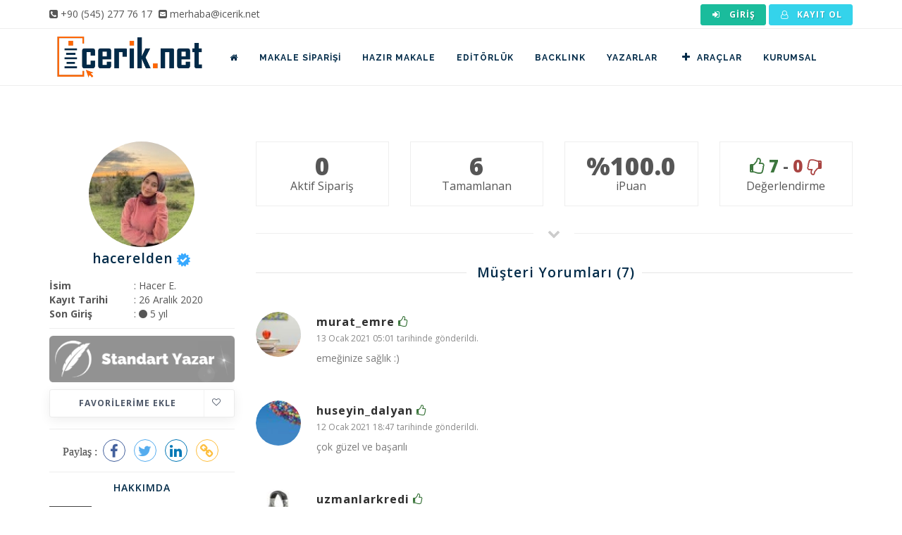

--- FILE ---
content_type: text/html; charset=utf-8
request_url: https://www.icerik.net/profil/hacerelden
body_size: 6423
content:
<!DOCTYPE html>
<html lang="tr">
	<head>
		<meta charset="utf-8">
		<title>hacerelden Profili = İcerik.net Türkiye'nin İçerik Servisi</title>
		<base href="https://www.icerik.net/" />
		<link rel="canonical" href="https://www.icerik.net/profil/hacerelden"/>
		<meta name="author" content="icerik.net">
		<meta name="viewport" content="width=device-width, initial-scale=1, user-scalable=0, shrink-to-fit=no">
		<meta name="description" content="hacerelden adlı yazara ait profil sayfasıdır. Profil sayfası içerisinde yazar hakkında bilgi, verdiği hizmet türleri ve yazara alıcılar tarafından yapılan yorumlar yer almaktadır.">
		<meta property="og:url" content="https://www.icerik.net/profil/hacerelden">
		<meta property="og:type" content="website">
		<meta property="og:title" content="hacerelden Profili = İcerik.net Türkiye'nin İçerik Servisi">
		<meta property="og:description" content="hacerelden adlı yazara ait profil sayfasıdır. Profil sayfası içerisinde yazar hakkında bilgi, verdiği hizmet türleri ve yazara alıcılar tarafından yapılan yorumlar yer almaktadır.">
		<meta property="og:image" content="https://www.icerik.net/dosyalar/uye/profil/f317cacb0c5c8f9d96779ac3e76d4ea3.jpg?w=400&h=400">
		<meta property="og:image:width" content="400">
		<meta property="og:image:height" content="400">
		<meta id="appid" content="0">

		<link href="https://www.icerik.net/tema/web/images/favicon.png?v=1.6.11" rel="shortcut icon" type="image/x-icon">

		<link rel="stylesheet" href="https://www.icerik.net/tema/web/css/theme-base-yeni.css?v=1.6.11"/>
		<link rel="stylesheet" href="https://www.icerik.net/minified/tema/web/css/responsive.css?v=1.6.11"/>
		<link rel="stylesheet" href="https://www.icerik.net/minified/tema/web/css/plugins.css?v=1.6.11"/>
	    <!-- LOAD GOOGLE FONTS -->
	    <link href="https://fonts.googleapis.com/css?family=Open+Sans:400,300,800,700,600%7CRaleway:100,300,600,700,800" rel="stylesheet" type="text/css" />

		<link rel="stylesheet" href="https://www.icerik.net/tema/web/css/style.css?v=1.6.11"/>
		<link rel="stylesheet" href="https://www.icerik.net/minified/tema/plugins/alertify/css/alertify.min.css?v=1.6.11"/>
		<link rel="stylesheet" href="https://www.icerik.net/minified/tema/plugins/alertify/css/themes/bootstrap.min.css?v=1.6.11"/>
		<link rel="stylesheet" href="https://www.icerik.net/tema/plugins/flag-icons-main/css/flag-icons.min.css?v=1.6.11" type="text/css" />
<link rel="stylesheet" href="https://www.icerik.net/tema/plugins/datatables/css/dataTables.bootstrap.min.css?v=1.6.11" type="text/css" />
<link rel="stylesheet" href="https://www.icerik.net/tema/plugins/datatables/extensions/Responsive/css/responsive.bootstrap.min.css?v=1.6.11" type="text/css" />
<link rel="stylesheet" href="https://www.icerik.net/tema/plugins/datatables/extensions/FixedHeader/css/fixedHeader.bootstrap.min.css?v=1.6.11" type="text/css" />
<link rel="stylesheet" href="https://www.icerik.net/tema/plugins/datatables/css/custom.bootstrap.css?v=1.6.11" type="text/css" />
<link rel="stylesheet" href="https://www.icerik.net/tema/plugins/select2/css/select2.css?v=1.6.11" type="text/css" />
<link rel="stylesheet" href="https://www.icerik.net/tema/plugins/select2/css/select2-bootstrap.css?v=1.6.11" type="text/css" />
<link rel="stylesheet" href="https://www.icerik.net/tema/plugins/sharejs/dist/css/share.min.css?v=1.6.11" type="text/css" />
<link rel="stylesheet" href="https://www.icerik.net/tema/plugins/bootstrap-fileinput/css/fileinput.css?v=1.6.11" type="text/css" />
<link rel="stylesheet" href="https://www.icerik.net/tema/plugins/bootstrap-fileinput/themes/explorer-fa/theme.css?v=1.6.11" type="text/css" />
		<link rel="stylesheet" href="https://www.icerik.net/tema/web/css/custom.css?v=1.6.11"/>
		<!-- Google tag (gtag.js) -->
<script async src="https://www.googletagmanager.com/gtag/js?id=G-TFHFQSG1NW"></script>
<script>
  window.dataLayer = window.dataLayer || [];
  function gtag(){dataLayer.push(arguments);}
  gtag('js', new Date());

  gtag('config', 'G-TFHFQSG1NW');
  gtag('config', 'AW-11020247090');
</script>	</head>
	<body class=" no-page-loader">
		<div style="position: absolute; top: -10000px;">
			<i class="fa fa-spinner fa-spin"></i>
			<i class="fa fa-circle-o-notch fa-spin"></i>
		</div>

		<div id="body-loader"></div>
		
		
		<div id="wrapper">
			<div id="topbar">
				<div class="container">
					<div class="row">
						<div class="col-sm-6">
							<ul class="top-menu hidden-xs hidden-sm">
								<li>
									<span>
										<i class="fa fa-phone-square"></i>
										<a href="tel:+905452777617">
											+90 (545) 277 76 17
										</a>
									</span>
								</li>
								<li class="m-l-5">
									<span>
										<i class="fa fa-envelope-square"></i>
										<a href="mailto:merhaba@icerik.net">
											merhaba@icerik.net
										</a>
									</span>
								</li>
							</ul>
						</div>

						<div class="col-sm-6">
							<ul class="top-menu pull-right">
								<style type="text/css">
									#topbar .top-menu > li > a.btn {
										display: inline-block; 
										font-size: 12px;
										font-weight: bold;
										height: auto; 
										margin-right: 0px;
									}
									#topbar .top-menu .dropdown ul > li > a > i{
										margin-left: -15px;
									}
									#topbar .top-menu .caret{
										margin-top: -2px;
									}
								</style>
								
																	<li>
										<a href="https://www.icerik.net/uye/giris?ref=cHJvZmlsL2hhY2VyZWxkZW4=" title="Giriş Yap" class="btn btn-xs m-0"><i class="fa fa-sign-in fa-fw"></i> Giriş</a>
									</li>
									<li>
										<a href="https://www.icerik.net/uye/kayit" title="Kayıt Ol" class="btn btn-xs btn-info m-0"><i class="fa fa-user-o fa-fw"></i> Kayıt Ol</a>
									</li>
															</ul>
						</div>
					</div>
				</div>
			</div>

			<header class="header-no-sticky" id="header">
				<div id="header-wrap">
					<div class="container">
						<div id="logo">
							<a  href="https://www.icerik.net/" class="logo" data-dark-logo="https://www.icerik.net/tema/web/images/logo-dark.png">
								<img alt="icerik.net" src="https://www.icerik.net/tema/web/images/logo.png" width="228" height="80" />
							</a>
						</div>
						<div class="header-extras"></div>
						
						<div id="mainMenu-trigger">
	                        <button class="lines-button x" aria-label="Mobil Menü"><span class="lines"></span></button>
	                    </div>

						<div id="mainMenu">
							<div class="container">
								<nav class="pull-left m-l-10">
									<ul>
										<li>
											<a href="https://www.icerik.net/">
												<span class="hidden-md hidden-lg">Anasayfa</span>
												<span class="hidden-xs hidden-sm"><i class="fa fa-home"></i></span>
											</a>
										</li>
										<li>
											<a href="https://www.icerik.net/makale-siparisi">Makale Siparişi</a>
										</li>
										<li class="dropdown mega-menu-item">
											<a href="https://www.icerik.net/hazir-makale">Hazır Makale</a>
											<ul class="dropdown-menu">
												<li class="mega-menu-content">
													<div class="row">
																																										<div class="col-md-2-5">
															<ul>
																																<li><a href="https://www.icerik.net/hazir-makale">Alışveriş</a></li>
																																<li><a href="https://www.icerik.net/hazir-makale">Anne Çocuk</a></li>
																																<li><a href="https://www.icerik.net/hazir-makale">Araba</a></li>
																																<li><a href="https://www.icerik.net/hazir-makale">Astroloji</a></li>
																																<li><a href="https://www.icerik.net/hazir-makale">Astronomi</a></li>
																																<li><a href="https://www.icerik.net/hazir-makale">Biyografi</a></li>
																																<li><a href="https://www.icerik.net/hazir-makale">Borsa</a></li>
																																<li><a href="https://www.icerik.net/hazir-makale">Dekorasyon</a></li>
																																<li><a href="https://www.icerik.net/hazir-makale">Diğer</a></li>
																																<li><a href="https://www.icerik.net/hazir-makale">Din</a></li>
																																<li><a href="https://www.icerik.net/hazir-makale">Diyet</a></li>
																															</ul>
														</div>
																												<div class="col-md-2-5">
															<ul>
																																<li><a href="https://www.icerik.net/hazir-makale">Eğitim</a></li>
																																<li><a href="https://www.icerik.net/hazir-makale">Ekonomi</a></li>
																																<li><a href="https://www.icerik.net/hazir-makale">Elektronik</a></li>
																																<li><a href="https://www.icerik.net/hazir-makale">Emlak</a></li>
																																<li><a href="https://www.icerik.net/hazir-makale">Endüstri</a></li>
																																<li><a href="https://www.icerik.net/hazir-makale">Fal / Medyum</a></li>
																																<li><a href="https://www.icerik.net/hazir-makale">Faydaları / Zararları</a></li>
																																<li><a href="https://www.icerik.net/hazir-makale">Film</a></li>
																																<li><a href="https://www.icerik.net/hazir-makale">Finans</a></li>
																																<li><a href="https://www.icerik.net/hazir-makale">Genel Kültür</a></li>
																																<li><a href="https://www.icerik.net/hazir-makale">Güzellik Bakım</a></li>
																															</ul>
														</div>
																												<div class="col-md-2-5">
															<ul>
																																<li><a href="https://www.icerik.net/hazir-makale">Hayvanlar</a></li>
																																<li><a href="https://www.icerik.net/hazir-makale">Hizmet</a></li>
																																<li><a href="https://www.icerik.net/hazir-makale">Hobi</a></li>
																																<li><a href="https://www.icerik.net/hazir-makale">İngilizce (EN)</a></li>
																																<li><a href="https://www.icerik.net/hazir-makale">İnşaat</a></li>
																																<li><a href="https://www.icerik.net/hazir-makale">İnternet</a></li>
																																<li><a href="https://www.icerik.net/hazir-makale">İş Hukuku & Muhasebe</a></li>
																																<li><a href="https://www.icerik.net/hazir-makale">Kadın</a></li>
																																<li><a href="https://www.icerik.net/hazir-makale">Kişisel Gelişim</a></li>
																																<li><a href="https://www.icerik.net/hazir-makale">Kripto Paralar</a></li>
																																<li><a href="https://www.icerik.net/hazir-makale">Moda</a></li>
																															</ul>
														</div>
																												<div class="col-md-2-5">
															<ul>
																																<li><a href="https://www.icerik.net/hazir-makale">Oyun</a></li>
																																<li><a href="https://www.icerik.net/hazir-makale">Psikoloji</a></li>
																																<li><a href="https://www.icerik.net/hazir-makale">Rüya Tabirleri</a></li>
																																<li><a href="https://www.icerik.net/hazir-makale">Sağlık</a></li>
																																<li><a href="https://www.icerik.net/hazir-makale">Sanayi</a></li>
																																<li><a href="https://www.icerik.net/hazir-makale">Sektörel</a></li>
																																<li><a href="https://www.icerik.net/hazir-makale">Seo</a></li>
																																<li><a href="https://www.icerik.net/hazir-makale">Sohbet</a></li>
																																<li><a href="https://www.icerik.net/hazir-makale">Sosyal Medya</a></li>
																																<li><a href="https://www.icerik.net/hazir-makale">Spor</a></li>
																																<li><a href="https://www.icerik.net/hazir-makale">Tarih</a></li>
																															</ul>
														</div>
																												<div class="col-md-2-5">
															<ul>
																																<li><a href="https://www.icerik.net/hazir-makale">Tatil - Gezi</a></li>
																																<li><a href="https://www.icerik.net/hazir-makale">Teknoloji</a></li>
																																<li><a href="https://www.icerik.net/hazir-makale">Temizlik</a></li>
																																<li><a href="https://www.icerik.net/hazir-makale">Video İçerik</a></li>
																																<li><a href="https://www.icerik.net/hazir-makale">Web</a></li>
																																<li><a href="https://www.icerik.net/hazir-makale">Yazılım</a></li>
																																<li><a href="https://www.icerik.net/hazir-makale">Yemek Tarifi</a></li>
																																<li><a href="https://www.icerik.net/hazir-makale">Zayıflama</a></li>
																															</ul>
														</div>
																											</div>
												</li>
											</ul>
										</li>
										<li>
											<a href="https://www.icerik.net/editorluk">Editörlük</a>
										</li>
										<li>
											<a href="https://www.icerik.net/backlink-paketleri">BACKLINK</a>
										</li>
										<li>
											<a href="https://www.icerik.net/makale-yazarlari">Yazarlar</a>
										</li>
										<li class="dropdown"> 
											<a href="javascript:void(0)"><i class="fa fa-plus fa-fw"></i>Araçlar</a>
											<ul class="dropdown-menu">
												<li><a href="https://www.icerik.net/makale-ozgunluk-testi">Kopya Kontrol (Plagiarism)</a></li>
												<li><a href="https://www.8tag.com" target="_blank">Sıra Bulucu & Takip</a></li>
											</ul>
										</li>
										<li class="dropdown"> 
											<a href="https://www.icerik.net/hakkimizda">Kurumsal</a>
											<ul class="dropdown-menu">
												<li><a href="https://www.icerik.net/blog">Blog</a></li>
												<li><a href="https://www.icerik.net/hizmetlerimiz">Hizmetlerimiz</a></li>
												<li><a href="https://www.icerik.net/hakkimizda">Hakkımızda</a></li>
												<li><a href="https://www.icerik.net/iletisim">İletişim</a></li>
											</ul>
										</li>
										
									</ul>
								</nav>
							</div>
						</div>
					</div>
				</div>
			</header>
						<style type="text/css">
	.element {display: table; table-layout: fixed; width: 100%; padding: 5px 10px; }
	.truncate {display: table-cell; white-space: nowrap; text-overflow: ellipsis; overflow: hidden;}
</style>
<section>
	<div class="container">
		<div class="row m-b-50">
			<div class="col-md-3">
				
								<img src="https://www.icerik.net/img/dosyalar/uye/profil/f317cacb0c5c8f9d96779ac3e76d4ea3.jpg?w=150&h=150" width="150" class="img-responsive img-circle" style="margin: 0 auto;" />

				<div style="font-size: 14px;" class="text-center">
					<h4 class="text-center" style="display: inline-block;">hacerelden</h4>
										<span class="fa fa-stack" id="verified" data-container="body" data-toggle="tooltip" title=""  data-original-title="GSM Doğrulanmış Profil" style="font-size: 11px; position: relative; top: -1px; line-height: 23px;">
						<i class="fa fa-certificate fa-stack-2x" style="color: #38a9ff;"></i>
						<i class="fa fa-check fa-stack-1x fa-inverse"></i>
					</span>
					
					
									</div>

				<div class="text-center">
					<style type="text/css">
						.dl-horizontal dt{text-align:left; width: 100px; float: left;}
						.dl-horizontal dd{margin-left: 120px; text-align: left; }
					</style>

					<dl class="dl-horizontal m-0">
						<dt>İsim</dt>
						<dd>: Hacer E.</dd>
						<dt>Kayıt Tarihi</dt>
						<dd>: 26 Aralık 2020</dd>
						<dt>Son Giriş</dt>
						<dd>: <i class="fa fa-circle text-default"></i> 5 yıl</dd>
					</dl>
				</div>

				<hr />

				<img src="https://www.icerik.net/tema/web/images/rutbe/1.png" alt="Standart Yazar" class="img-responsive m-b-10" />
			
				
				
		

				<div class="widget no-margin">
					
					
					
					<button href="/profil/favori_ekle_cikar/2405" type="button" class="btn btn-light btn-icon-holder btn-shadow btn-light-hover btn-light-hover btn-block ajax-button">
													Favorilerime Ekle<i class="fa fa-heart-o pull-right"></i>
											</button>
				</div>

				<div class="text-center">
					<hr />
					<div class="social-share" data-initialized="false" data-title="Hacer E. - icerik.net">
						Paylaş :
					    <a href="#" class="social-share-icon icon-facebook"></a>
					    <a href="#" class="social-share-icon icon-twitter"></a>
					    <a href="#" class="social-share-icon icon-linkedin"></a>
					    <a href="javascript:;" id="profil-link-kopyala" class="social-share-icon icon-link" data-clipboard-text="https://www.icerik.net/profil/hacerelden"></a>
					</div>
					<hr />
				</div>

		

				<div class="widget clearfix text-center no-margin">
					<h4 class="widget-title">Hakkımda</h4>
					<p class="" style="font-size: 10px; line-height: 18px;">Merhaba. Yaklaşık 9 yıldır bu işin içindeyim ve oldukça da deneyimli biriyim. Yazmayı seven bir insanım. Lise dönemimde birçok kez ödüller de aldım. Bu konuda gerçekten çok severek işini yapan birisiyim. Yazılarımın özgün içerikler olması her zaman benim için önceliklidir. Bu konuda ki deneyimlerim ve isteğim ile yazdığım makaleler kesinlikle özgündür, alıntı değildir. </p>
				</div>
				<hr />
				<div class="widget">
					<div role="alert" class="alert alert-info">
						<i class="fa fa-eye"></i> Profili <strong>443</strong> kişi görüntüledi.
					</div>
					<div role="alert" class="alert alert-warning">
						<i class="fa fa-heart"></i> Profili <strong>1</strong> kişi favorilerine ekledi.
					</div>
				</div>
			</div>
			<div class="col-md-9">
				<div class="row">
					<style type="text/css">
						.call-to-action {padding: 16px 20px;}
					</style>
					<div class="col-md-12">
						<div class="row">
							<div class="col-md-3">
								<div class="call-to-action call-to-action-border text-center no-margin">
									<span style="font-size: 35px; font-weight: 800; display: block; line-height: 1;"> 0 </span>
									<a style="font-size: 16px;">Aktif Sipariş</a>
								</div>
							</div>
							<div class="col-md-3">
								<div class="call-to-action call-to-action-border text-center no-margin">
									<span style="font-size: 35px; font-weight: 800; display: block; line-height: 1;"> 6 </span>
									<a style="font-size: 16px;">Tamamlanan</a>
								</div>
							</div>
							<div class="col-md-3">
								<div class="call-to-action call-to-action-border text-center no-margin">
									<span style="font-size: 35px; font-weight: 800; display: block; line-height: 1;"> %100.0 </span>
									<a style="font-size: 16px;">iPuan</a>
								</div>
							</div>
							<div class="col-md-3">
								<div class="call-to-action call-to-action-border text-center no-margin">
									<span style="font-size: 24px; line-height: 35px !important; font-weight: 800; display: block; line-height: 1;">
										<span class="text-success"> <i class="fa fa-thumbs-o-up"></i> 7</span> 
										<b>-</b> 
										<span class="text-danger">0 <i class="fa fa-thumbs-o-down fa-flip-horizontal"></i></span>
									</span>
									<a style="font-size: 16px;">Değerlendirme</a>
								</div>
							</div>
						</div>

						<div class="seperator"><i class="fa fa-chevron-down"></i></div>
						
						
													
						
						<div class="row">
							<div class="col-md-12">
								<div class="comments">
									<div class="heading-fancy heading-line text-center"><h4>Müşteri Yorumları<span> (7)</span></h4></div>
									<div class="comment-list">
																					<div class="comment">
												<div class="image">
																										<img src="https://www.icerik.net/img/dosyalar/uye/profil/23a6effa32fc98bac0fe565118a4c13c.jpg?w=65&h=65" class="avatar">
												</div>
												<div class="text">
													<h5 class="name">
														murat_emre														<span class="text-success"><i class="fa fa-thumbs-o-up"></i></span>													</h5>
													<span class="comment_date">13 Ocak 2021 05:01 tarihinde gönderildi.</span>
													<div class="text_holder">
														<p>emeğinize sağlık :)</p>
													</div>
												</div>
											</div>
																					<div class="comment">
												<div class="image">
																										<img src="https://www.icerik.net/img/dosyalar/uye/profil/0ddc8912b88bc00a4f6cd062696ba679.jpg?w=65&h=65" class="avatar">
												</div>
												<div class="text">
													<h5 class="name">
														huseyin_dalyan														<span class="text-success"><i class="fa fa-thumbs-o-up"></i></span>													</h5>
													<span class="comment_date">12 Ocak 2021 18:47 tarihinde gönderildi.</span>
													<div class="text_holder">
														<p>çok güzel ve başarılı</p>
													</div>
												</div>
											</div>
																					<div class="comment">
												<div class="image">
																										<img src="https://www.icerik.net/img/dosyalar/uye/profil/cb5a36a46afee72f8ca42ff040498c8c.jpg?w=65&h=65" class="avatar">
												</div>
												<div class="text">
													<h5 class="name">
														uzmanlarkredi														<span class="text-success"><i class="fa fa-thumbs-o-up"></i></span>													</h5>
													<span class="comment_date"> 8 Ocak 2021 01:37 tarihinde gönderildi.</span>
													<div class="text_holder">
														<p>tebrikler.</p>
													</div>
												</div>
											</div>
																					<div class="comment">
												<div class="image">
																										<img src="https://www.icerik.net/img/dosyalar/uye/profil/cb5a36a46afee72f8ca42ff040498c8c.jpg?w=65&h=65" class="avatar">
												</div>
												<div class="text">
													<h5 class="name">
														uzmanlarkredi														<span class="text-success"><i class="fa fa-thumbs-o-up"></i></span>													</h5>
													<span class="comment_date"> 7 Ocak 2021 11:46 tarihinde gönderildi.</span>
													<div class="text_holder">
														<p>teşekkürler.</p>
													</div>
												</div>
											</div>
																					<div class="comment">
												<div class="image">
																										<img src="https://www.icerik.net/img/dosyalar/uye/profil/b87ace85a48bde7ed196f0dbe0c3f91f.jpg?w=65&h=65" class="avatar">
												</div>
												<div class="text">
													<h5 class="name">
														mtaslantr														<span class="text-success"><i class="fa fa-thumbs-o-up"></i></span>													</h5>
													<span class="comment_date"> 2 Ocak 2021 20:06 tarihinde gönderildi.</span>
													<div class="text_holder">
														<p>Teşekkürler</p>
													</div>
												</div>
											</div>
																			</div>
																			<button class="btn btn-success btn-block load-more"> Diğer Yorumları Yükle (2)</button>
										<input type="hidden" id="row" value="0">
										<input type="hidden" id="all" value="7">
																	</div>
							</div>
						</div>
					</div>
				</div>
			</div>
		</div>
	</div>
</section>			
			<footer class="footer-light" id="footer">
				<div class="footer-content">
					<div class="container">
						<div class="row">
							<div class="col-md-4 col-xs-12">
								<div class="widget widget-contact-us" style="background-image: url('/tema/web/images/world-map-dark.png'); background-position: 50% 20px; background-repeat: no-repeat">
									<h4>
										Bize Ulaşın
									</h4>
									<ul class="list-icon">
										<li>
											<i class="fa fa-map-marker"></i>
											Güvendik Mah. 196 sokak, no:8/1 <br>
											&nbsp; URLA / İZMİR / TÜRKİYE</br>
										</li>
										<li>
											<i class="fa fa-phone"></i>
											<a href="tel:+905452777617">
												+90 (545) 277 76 17
											</a>
										</li>
										<li>
											<i class="fa fa-envelope"></i>
											<a href="mailto:merhaba@icerik.net">
												<strong>merhaba</strong>@icerik.net
											</a>
										</li>
									</ul>
									<div class="social-icons social-icons-border float-left m-t-20">
										<ul>
											<li class="social-rss">
												<a href="https://www.icerik.net/blog"><i class="fa fa-rss"></i></a>
											</li>
											<li class="social-facebook">
												<a href="https://www.facebook.com/iceriknett/" target="_blank"><i class="fa fa-facebook"></i></a>
											</li>
											<li class="social-twitter">
												<a href="https://twitter.com/iceriknet" target="_blank"><i class="fa fa-twitter"></i></a>
											</li>
											<li class="social-instagram">
												<a href="https://www.instagram.com/iceriknet/" target="_blank"><i class="fa fa-instagram"></i></a>
											</li>
											<li class="social-youtube">
												<a href="https://www.youtube.com/channel/UCqhTU1FBHVcd8oQk411rzlA" target="_blank"><i class="fa fa-youtube"></i></a>
											</li>
											<li class="social-linkedin">
												<a href="https://www.linkedin.com/company/iceriknet/" target="_blank"><i class="fa fa-linkedin"></i></a>
											</li>
										</ul>
									</div>
								</div>
							</div>
							<div class="col-md-2 hidden-sm hidden-xs">
								<div class="widget">
									<h4>Hızlı Menü</h4>
									<ul class="list-icon list-icon-arrow">
										<li>
											<a href="https://www.icerik.net/nasil-calisir">Nasıl Çalışır?</a>
										</li>
										<li>
											<a href="https://www.icerik.net/icerik-ajansi">İçerik Ajansı Nedir?</a>
										</li>
										<li>
											<a href="https://www.icerik.net/sikca-sorulan-sorular">Sıkça Sorulan Sorular</a>
										</li>
										<li>
											<a href="https://www.icerik.net/uyelik-sozlesmesi">Üyelik Sözleşmesi</a>
										</li>
										<li>
											<a href="https://www.icerik.net/hakkimizda">Hakkımızda</a>
										</li>
										<li>
											<a href="https://www.icerik.net/basinda-biz">Basında Biz</a>
										</li>
										<li>
											<a href="https://www.icerik.net/iletisim">İletişim</a>
										</li>
									</ul>
								</div>
							</div>
							<div class="col-md-3 hidden-sm hidden-xs">
																<div class="widget">
									<h4>Son Blog Yazıları</h4>
									<div class="post-thumbnail-list">
																				<div class="post-thumbnail-entry">
											<div class="post-thumbnail-content">
												<a href="https://www.icerik.net/editorluk-ve-seo-icerik-optimize-etme-teknikleri">Editörlük ve SEO: İçerik Optimize Etme T&hellip;</a>
												<span class="post-date">
													<i class="fa fa-clock-o"></i> 1 yıl önce
												</span>
												<span class="post-category">
													<a href="https://www.icerik.net/alici-ipuclari" style="display: inline-block; font-size: 11px; color: #898989 !important; "><i class="fa fa-tag"></i>Alıcı İpuçları</a>
												</span>
											</div>
										</div>
																				<div class="post-thumbnail-entry">
											<div class="post-thumbnail-content">
												<a href="https://www.icerik.net/anahtar-kelime-arastirmasi-ve-uygulamalari">Anahtar Kelime Araştırması ve Uygulamala&hellip;</a>
												<span class="post-date">
													<i class="fa fa-clock-o"></i> 1 yıl önce
												</span>
												<span class="post-category">
													<a href="https://www.icerik.net/seo-teknikleri" style="display: inline-block; font-size: 11px; color: #898989 !important; "><i class="fa fa-tag"></i>Seo Teknikleri</a>
												</span>
											</div>
										</div>
																				<div class="post-thumbnail-entry">
											<div class="post-thumbnail-content">
												<a href="https://www.icerik.net/editorluk-ve-seo">Editörlük ve SEO: İçerik Optimize Etme T&hellip;</a>
												<span class="post-date">
													<i class="fa fa-clock-o"></i> 1 yıl önce
												</span>
												<span class="post-category">
													<a href="https://www.icerik.net/alici-ipuclari" style="display: inline-block; font-size: 11px; color: #898989 !important; "><i class="fa fa-tag"></i>Alıcı İpuçları</a>
												</span>
											</div>
										</div>
																				<div class="post-thumbnail-entry">
											<div class="post-thumbnail-content">
												<a href="https://www.icerik.net/web-site-icin-editorluk-hizmetleri">Web Site İçin Editörlük Hizmetlerinin Fa&hellip;</a>
												<span class="post-date">
													<i class="fa fa-clock-o"></i> 1 yıl önce
												</span>
												<span class="post-category">
													<a href="https://www.icerik.net/alici-ipuclari" style="display: inline-block; font-size: 11px; color: #898989 !important; "><i class="fa fa-tag"></i>Alıcı İpuçları</a>
												</span>
											</div>
										</div>
																			</div>
								</div>
															</div>
							<div class="col-md-3 col-xs-12 text-center">
																	<a href="https://apps.apple.com/tr/app/i-cerik-net/id1612308313?l=tr" target="_blank">
										<img data-src="/tema/web/images/appstore.png" class="img-responsive lazyload" target="_blank" width="263" height="86" />
									</a>
									<hr />
									<a href="https://play.google.com/store/apps/details?id=net.icerik">
										<img data-src="/tema/web/images/playstore.png" class="img-responsive lazyload" width="263" height="86" />
									</a>
															</div>
						</div>
					</div>
				</div>
				<div class="copyright-content">
					<div class="container">
						<div class="copyright-text text-center">
							© ICERIK.NET 2017. Tüm hakları saklıdır.						</div>
					</div>
				</div>
			</footer>
			<div id="ajax-modal" class="modal" tabindex="-1" role="dialog"></div>
		</div>

		<a id="goToTop"><i class="fa fa-angle-up top-icon"></i> <i class="fa fa-angle-up"></i></a>
				<script src="https://www.icerik.net/tema/web/js/jquery.js?v=1.6.11"></script>
		<script src="https://www.icerik.net/minified/tema/web/js/plugins.js?v=1.6.11"></script>
		<script src="https://www.icerik.net/minified/tema/web/js/functions.js?v=1.6.11"></script>
		<script src="https://www.icerik.net/tema/plugins/lazysizes/lazysizes.min.js?v=1.6.11"></script>
		<script src="https://www.icerik.net/minified/tema/plugins/alertify/alertify.min.js?v=1.6.11"></script>
		<script src="https://www.icerik.net/minified/tema/plugins/jquery.pulsate.js?v=1.6.11"></script>
		<script src="https://www.icerik.net/minified/tema/plugins/autoNumeric/autoNumeric.js?v=1.6.11"></script>
		<script src="https://www.icerik.net/tema/web/scripts/genel.js?v=1.6.11"></script>
				<script type="text/javascript" src="https://www.icerik.net/tema/plugins/datatables/js/jquery.dataTables.js?v=1.6.11"></script>
<script type="text/javascript" src="https://www.icerik.net/tema/plugins/datatables/js/dataTables.bootstrap.min.js?v=1.6.11"></script>
<script type="text/javascript" src="https://www.icerik.net/tema/plugins/datatables/extensions/FixedHeader/js/dataTables.fixedHeader.min.js?v=1.6.11"></script>
<script type="text/javascript" src="https://www.icerik.net/tema/plugins/datatables/extensions/Responsive/js/dataTables.responsive.min.js?v=1.6.11"></script>
<script type="text/javascript" src="https://www.icerik.net/tema/plugins/datatables/extensions/Responsive/js/responsive.bootstrap.min.js?v=1.6.11"></script>
<script type="text/javascript" src="https://www.icerik.net/tema/plugins/select2/js/select2.full.js?v=1.6.11"></script>
<script type="text/javascript" src="https://www.icerik.net/tema/plugins/select2/js/i18n/tr.js?v=1.6.11"></script>
<script type="text/javascript" src="https://www.icerik.net/tema/plugins/bootstrap-modal/js/bootstrap-modalmanager.js?v=1.6.11"></script>
<script type="text/javascript" src="https://www.icerik.net/tema/plugins/bootstrap-modal/js/bootstrap-modal.js?v=1.6.11"></script>
<script type="text/javascript" src="https://www.icerik.net/tema/plugins/bootstrap-fileinput/js/fileinput.js?v=1.6.11"></script>
<script type="text/javascript" src="https://www.icerik.net/tema/plugins/bootstrap-fileinput/js/locales/tr.js?v=1.6.11"></script>
<script type="text/javascript" src="https://www.icerik.net/tema/plugins/bootstrap-fileinput/themes/explorer-fa/theme.js?v=1.6.11"></script>
<script type="text/javascript" src="https://www.icerik.net/tema/plugins/sharejs/dist/js/social-share.min.js?v=1.6.11"></script>
<script type="text/javascript" src="https://www.icerik.net/tema/plugins/clipboard/dist/clipboard.min.js?v=1.6.11"></script>
<script type="text/javascript" src="https://www.icerik.net/tema/web/scripts/profil.js?v=1.6.11"></script>
<script type="text/javascript" src="https://www.icerik.net/tema/web/scripts/_siparis_ver.js?v=1.6.11"></script>
	</body>
</html>	


--- FILE ---
content_type: text/css
request_url: https://www.icerik.net/tema/web/css/style.css?v=1.6.11
body_size: 57750
content:
/* ----------------------------------------------------------------
  TEMPLATE FONTS
-----------------------------------------------------------------*/


/*Google fonts */

/*@import url(https://fonts.googleapis.com/css?family=Montserrat:400,500,600,700);
@import url(https://fonts.googleapis.com/css?family=Hind:400,500,600,700,300);
@import url(https://fonts.googleapis.com/css?family=Nunito:300,700);
@import url(https://fonts.googleapis.com/css?family=Poppins:400,500,600);
@import url(https://fonts.googleapis.com/css?family=Merriweather:300,300i);
*/


/*href='//fonts.googleapis.com/css?family=Playfair+Display:400,700italic|Raleway:700|*/


/*body*/



/**! 02. Typography **/
/*
html {
    font-size: 87.5%;
}
@media all and (max-width: 768px) {
    html {
        font-size: 81.25%;
    }
}
body {
    font-size: 1em;
    line-height: 1.85714286em;
    -webkit-font-smoothing: antialiased;
    -moz-osx-font-smoothing: grayscale;
    font-family: 'Open Sans', 'Helvetica', 'Arial', sans-serif;
    color: #666666;
    font-weight: 400;
}
h1,
h2,
h3,
h4,
h5,
h6,
.h1,
.h2,
.h3,
.h4,
.h5,
.h6 {
    font-family: 'Open Sans', 'Helvetica', 'Arial', sans-serif;
    color: #002A48;
    font-weight: 300;
    font-variant-ligatures: common-ligatures;
    margin-top: 0;
    margin-bottom: 0;
}
h1,
.h1 {
    font-size: 3.14285714em;
    line-height: 1.31818182em;
}
h2,
.h2 {
    font-size: 2.35714286em;
    line-height: 1.36363636em;
}
h3,
.h3 {
    font-size: 1.78571429em;
    line-height: 1.5em;
}
h4,
.h4 {
    font-size: 1.35714286em;
    line-height: 1.68421053em;
}
h5,
.h5 {
    font-size: 1em;
    line-height: 1.85714286em;
}
h6,
.h6 {
    font-size: 0.85714286em;
    line-height: 2.16666667em;
}
.lead {
    font-size: 1.35714286em;
    line-height: 1.68421053em;
}
@media all and (max-width: 767px) {
    h1,
    .h1 {
        font-size: 2.35714286em;
        line-height: 1.36363636em;
    }
    h2,
    .h2 {
        font-size: 1.78571429em;
        line-height: 1.5em;
    }
    h3,
    .h3 {
        font-size: 1.35714286em;
        line-height: 1.85714286em;
    }
    .lead {
        font-size: 1.35714286em;
        line-height: 1.68421053em;
    }
}
p,
ul,
ol,
pre,
table,
blockquote {
    margin-bottom: 1.85714286em;
}


ul.bullets {
    list-style: inside;
}
ol {
    list-style-type: upper-roman;
    list-style-position: inside;
}


strong {
    font-weight: 600;
}
hr {
    margin: 1.85714286em 0;
    border-color: #fafafa;
}
a:hover,
a:focus,
a:active {
    text-decoration: none;
    outline: none;
}*/

/* ----------------------------------------------------------------------
  Base Colors
-------------------------------------------------------------------------*/
/*Colors*/
/*Typography*/
/*Header*/
/*Side Panel*/
/*Margins*/
/*Transitions*/
/* ----------------------------------------------------------------
    BODY
-----------------------------------------------------------------*/
html {
  overflow-x: hidden; }

/* Layout boxed & wide */
@media (max-width: 479px) {
  .container {
    padding: 0 20px; } }
body #wrapper {
  padding: 0;
  margin: 0;
  overflow-x: hidden; }
body.wide #wrapper {
  width: 100%;
  margin: 0; }
body.boxed #wrapper, body.boxed-simple #wrapper {
  position: relative;
  border: 1px solid #eeeeee;
  background-color: #ffffff; }
body.outter {
  margin: 30px; }
body.boxed-simple {
  background-color: #f8f8f8;
  border: 0 none !important; }

.container-wide {
  padding-left: 30px;
  padding-right: 30px; }

/* Responsive */
@media (max-width: 479px) {
  body {
    font-size: 13px; }
    body .outter {
      margin: 0px; } }
@media (min-width: 1240px) {
  body.boxed #wrapper,
  body.boxed-simple #wrapper {
    float: none;
    width: 1220px;
    margin: 0 auto; }

  body.boxed-simple #wrapper {
    margin-top: 40px;
    margin-bottom: 40px;
    padding: 20px; }

  .container-fluid {
    padding-left: 30px;
    padding-right: 30px; }

  .container-wide {
    padding-right: 8%;
    padding-left: 8%;
    margin: 0 auto; } }
audio,
canvas,
progress,
video {
  display: inline-block;
  vertical-align: baseline; }

iframe {
  border: none; }

/* Sections */
section {
  padding: 80px 0;
  width: 100%;
  background-color: #ffffff; }

/* Panles */
.panel .table th,
.panel .table td {
  padding-left: 20px !important; }


/* ----------------------------------------------------------------
  Typography
-----------------------------------------------------------------*/
/* ----------------------------------------------------------------------
  Base Colors
-------------------------------------------------------------------------*/
/*Colors*/
/*Typography*/
/*Header*/
/*Side Panel*/
/*Margins*/
/*Transitions*/
::selection {
  background: #FF6600;
  color: #FFF;
  text-shadow: none; }

::-moz-selection {
  background: #FF6600;
  /* Firefox */
  color: #FFF;
  text-shadow: none; }

::-webkit-selection {
  background: #FF6600;
  /* Safari */
  color: #FFF;
  text-shadow: none; }

:active,
:focus {
  outline: none !important; }

/** Typography **/
html {
  font-size: 87.5%; }

@media all and (max-width: 768px) {
  html {
    font-size: 81.25%; }
  }
body {
  font-size: 1em;
  line-height: 1.65714286em;
  -webkit-font-smoothing: antialiased;
  -moz-osx-font-smoothing: grayscale;
  font-family: "Open Sans", "Helvetica", "Arial", sans-serif;
  color: #565656;
  font-weight: 400; }

h1,
h2,
h3,
h4,
h5,
h6,
.h1,
.h2,
.h3,
.h4,
.h5,
.h6 {
  font-family: 'Open Sans', 'Helvetica', 'Arial', sans-serif;
  color: #002A48;
  margin: 0;
  font-weight: 300;
  letter-spacing: 1px; }
  h1 small,
  h2 small,
  h3 small,
  h4 small,
  h5 small,
  h6 small,
  .h1 small,
  .h2 small,
  .h3 small,
  .h4 small,
  .h5 small,
  .h6 small {
    font-weight: 100; }

h1,
.h1 {
  font-size: 3.14285714em;
  line-height: 1.31818182em; }
  h1:not(:last-child),
  .h1:not(:last-child) {
    margin-bottom: 0.59090909090909em; }

h2,
.h2 {
  font-size: 2.35714286em;
  line-height: 1.36363636em;
  font-weight: 600; }
  h2:not(:last-child),
  .h2:not(:last-child) {
    margin-bottom: 0.78787878787879em; }

h3,
.h3 {
  font-size: 1.78571429em;
  line-height: 1.5em;
  font-weight: 600; }
  h3:not(:last-child),
  .h3:not(:last-child) {
    margin-bottom: 1.04em; }

h4,
.h4 {
  font-size: 1.35714286em;
  line-height: 1.68421053em;
  font-weight: 600; }
  h4:not(:last-child),
  .h4:not(:last-child) {
    margin-bottom: 0.700842105263158em; }

h5,
.h5 {
  font-size: 1em;
  line-height: 1.85714286em;
  font-weight: 600; }
  h5:not(:last-child),
  .h5:not(:last-child) {
    margin-bottom: 0.600842105263158em; }

h6,
.h6 {
  font-size: 0.85714286em;
  line-height: 2.16666667em;
  font-weight: 600; }
  h6:not(:last-child),
  .h6:not(:last-child) {
    margin-bottom: 0.500842105263158em; }

.lead {
  font-size: 1.35714286em;
  line-height: 1.68421053em; }

@media all and (max-width: 767px) {
  h1,
  .h1 {
    font-size: 2.35714286em;
    line-height: 1.36363636em; }

  h2,
  .h2 {
    font-size: 1.78571429em;
    line-height: 1.5em; }

  h3,
  .h3 {
    font-size: 1.35714286em;
    line-height: 1.85714286em; }

  .lead {
    font-size: 1.35714286em;
    line-height: 1.68421053em; } }
p {
  font-family: "Open Sans";
  font-size: 14px;
  font-style: normal;
  font-weight: 400;
  text-transform: none;
  line-height: 28px;
  letter-spacing: 0;
  color: #7b7b7b; }

p,
ul,
ol,
pre,
table {
  margin-bottom: 1.85714286em; }

ul.bullets {
  list-style: inside; }

ol {
  list-style-type: upper-roman;
  list-style-position: inside; }

strong {
  font-weight: 600; }

/*hr {
    margin: 1.85714286em 0;
    border-color: #fafafa;
}*/
a {
  color: #565656; }
  a:hover, a:focus, a:active {
    text-decoration: none;
    outline: none;
    color: #FF6600; }

/*
// Fonts 
h1,
h1 a,  
h2,
h2 a,
h3,
h3 a,
h4,
h4 a,
h5,
h5 a,
h6,
h6 a {
    color: #111;
    font-family: $font-family-2;
    line-height: 1.5;
    margin-bottom: $default-margin;
    text-rendering: optimizelegibility;
    font-weight: 400;
}
h1 {
    font-size: 36px;
}
h2 {
    font-size: 30px;
}
h3 {
    font-size: 24px;
}
h4 {
    font-size: 18px;
 /*   font-weight: 700;
    letter-spacing: -.04em;
    line-height: 1.17;
    color: #202020;
}
h5 {
    font-size: 14px;
}
h6 {
    font-size: 12px;
}
h4 {
    font-weight: 600;
}
h5,
h6 {
    font-weight: bold;
    margin-bottom: $default-margin;
}
p,
p.lead {
    color: #696f6f;
    margin-bottom: $default-margin;
}*/
.font-pacifico {
  font-family: 'Dancing Script' !important; }

.font-raleway a,
.font-raleway h1,
.font-raleway h2,
.font-raleway h3,
.font-raleway h4,
.font-raleway h5,
.font-raleway h6 {
  font-family: 'Raleway' !important;
  font-weight: 100 !important; }

h1.font-raleway,
h2.font-raleway,
h3.font-raleway,
h4.font-raleway,
h5.font-raleway,
h6.font-raleway {
  font-family: 'Raleway' !important;
  font-weight: 100 !important; }

.font-nothing-you-could-do,
.font-nothing-you-could-do a,
.font-nothing-you-could-do h1,
.font-nothing-you-could-do h2,
.font-nothing-you-could-do h3,
.font-nothing-you-could-do h4,
.font-nothing-you-could-do h5,
.font-nothing-you-could-do h6,
h1.font-nothing-you-could-do,
h2.font-nothing-you-could-do,
h3.font-nothing-you-could-do,
h4.font-nothing-you-could-do,
h5.font-nothing-you-could-do,
h6.font-nothing-you-could-do {
  font-family: 'Nothing You Could Do', cursive !important;
  font-weight: normal !important; }

.font-herr-von-muellerhoff,
.font-herr-von-muellerhoff a,
.font-herr-von-muellerhoff h1,
.font-herr-von-muellerhoff h2,
.font-herr-von-muellerhoff h3,
.font-herr-von-muellerhoff h4,
.font-herr-von-muellerhoff h5,
.font-herr-von-muellerhoff h6,
h1.font-herr-von-muellerhoff,
h2.font-herr-von-muellerhoff,
h3.font-herr-von-muellerhoff,
h4.font-herr-von-muellerhoff,
h5.font-herr-von-muellerhoff,
h6.font-herr-von-muellerhoff {
  font-family: 'Herr Von Muellerhoff', cursive !important;
  font-weight: normal !important; }

.font-cedarville,
.font-cedarville a,
.font-cedarville h1,
.font-cedarville h2,
.font-cedarville h3,
.font-cedarville h4,
.font-cedarville h5,
.font-cedarville h6,
h1.font-cedarville,
h2.font-cedarville,
h3.font-cedarville,
h4.font-cedarville,
h5.font-cedarville,
h6.font-cedarville {
  font-family: 'Cedarville Cursive', cursive; }

.font-parisienne,
.font-parisienne a,
.font-parisienne h1,
.font-parisienne h2,
.font-parisienne h3,
.font-parisienne h4,
.font-parisienne h5,
.font-parisienne h6,
h1.font-parisienne,
h2.font-parisienne,
h3.font-parisienne,
h4.font-parisienne,
h5.font-parisienne,
h6.font-parisienne {
  font-family: 'Parisienne', cursive; }

.heading-1 {
  text-align: center; }
  .heading-1 h1 {
    margin-bottom: 40px;
    font-size: 70px;
    line-height: 90px;
    color: #000000;
    font-weight: 600; }
  .heading-1 p {
    padding-left: 40px;
    padding-right: 40px;
    font-size: 34px;
    font-weight: 300;
    color: #000000;
    line-height: 50px;
    margin-bottom: 40px; }
    .heading-1 p span {
      font-weight: 600; }
  .heading-1.text-left p, .heading-1.text-right p {
    padding: 0; }

.heading-2 {
  text-align: center; }
  .heading-2 h1 {
    margin-bottom: 30px;
    font-size: 56px;
    line-height: 70px;
    color: #000000;
    font-weight: 600; }
  .heading-2 p {
    font-size: 22px;
    font-weight: 300;
    color: #000000;
    line-height: 36px;
    margin-bottom: 40px; }
    .heading-2 p span {
      font-weight: 600; }
  .heading-2.text-left p, .heading-2.text-right p {
    padding: 0; }

.heading-3 {
  text-align: center;
  margin-bottom: 40px; }
  .heading-3 h1,
  .heading-3 h2,
  .heading-3 h3 {
    color: #000000;
    margin-bottom: 20px;
    font-size: 59px;
    font-weight: 100;
    letter-spacing: -1px;
    line-height: 70px; }
  .heading-3 p {
    font-size: 17px;
    font-weight: 300;
    line-height: 30px;
    margin-bottom: 20px; }
    .heading-3 p span {
      font-weight: 600; }
  .heading-3.text-left p, .heading-3.text-right p {
    padding: 0; }

.heading-4 {
  text-align: center;
  margin-bottom: 40px; }
  .heading-4 h1,
  .heading-4 h2,
  .heading-4 h3 {
    font-family: "Nunito", "Helvetica", "Arial", sans-serif;
    color: #000000;
    font-weight: 300;
    font-size: 50px;
    letter-spacing: -0.02em; }
  .heading-4 p {
    font-size: 18px;
    line-height: 1.75;
    font-family: "Roboto", "Helvetica", "Arial", sans-serif; }
    .heading-4 p span {
      font-weight: 600; }
  .heading-4.text-left p, .heading-4.text-right p {
    padding: 0; }

.marquee-title {
  white-space: nowrap;
  font-weight: 700;
  font-size: 165px;
  word-spacing: 0px;
  font-family: 'Poppins', sans-serif;
  color: #eeeeee;
  margin-bottom: -60px; }


/* ----------------------------------------------------------------------
  Base Colors
-------------------------------------------------------------------------*/
/*Colors*/
/*Typography*/
/*Header*/
/*Side Panel*/
/*Margins*/
/*Transitions*/
/* ----------------------------------------------------------------
Topbar
-----------------------------------------------------------------*/
#topbar {
  position: relative;
  z-index: 200;
  background-color: #ffffff;
    /*+ #header:not(.header-transparent):not(.header-dark-transparent):not(.header-light-transparent) {
border-top: 1px solid $light;
}*/
  /*colored*/ }
  #topbar .top-menu {
    list-style: outside none none;
    margin: 0;
    padding: 0;
    float: left; }
    #topbar .top-menu > li {
      display: inline-block;
      height: 40px;
      line-height: 40px; }
      #topbar .top-menu > li > a {
        display: block;
        font-size: 12px;
        font-weight: 500;
        height: 40px;
        margin-right: 16px; }
  #topbar .top-links {
    position: relative; }
  #topbar .social-icons {
    float: right;
    height: 100%;
    overflow: hidden; }
    #topbar .social-icons li,
    #topbar .social-icons li a {
      float: left;
      list-style: outside none none; }
    #topbar .social-icons li a {
      border-radius: 0px;
      font-size: 15px;
      height: 40px;
      line-height: 40px;
      text-align: center;
      width: 35px;
      overflow: hidden;
      margin: 0; }
  #topbar.dark {
    background-color: #002A48;
        /* + #header:not(.header-transparent):not(.header-dark-transparent):not(.header-light-transparent) {
    border-top: 1px solid rgba($black, .8);
}*/ }
    #topbar.dark .top-menu > li > a,
    #topbar.dark .social-icons li a {
      color: #ffffff !important;
      /*border-right: 1px solid rgba($light, .1);*/ }
  #topbar.topbar-colored, #topbar.topbar-colored.dark {
    background-color: #FF6600; }

.topbar-dropdown {
  color: #747474;
  float: left;
  font-size: 13px;
  font-weight: 400;
  position: relative; }
  .topbar-dropdown .title {
    border-left: 1px solid #eeeeee;
    padding: 0 20px;
    cursor: pointer;
    line-height: 40px; }
    .topbar-dropdown .title a {
      color: #747474; }
      .topbar-dropdown .title a:hover {
        text-decoration: underline; }
    .topbar-dropdown .title b {
      font-weight: 600; }
    .topbar-dropdown .title .fa {
      margin-left: 7px;
      position: relative;
      top: -1px; }
      .topbar-dropdown .title .fa:first-child {
        margin-left: 0;
        margin-right: 7px; }
  .topbar-dropdown:first-child .title {
    border-color: transparent;
    padding-left: 0; }
  .topbar-dropdown .title img,
  .topbar-dropdown .list-entry img {
    display: inline-block;
    vertical-align: middle;
    margin-right: 7px;
    position: relative;
    top: -1px; }
  .topbar-dropdown .dropdown-list {
    position: absolute;
    width: auto;
    left: 0px;
    top: auto;
    border-radius: 3px;
    background-color: #ffffff;
    -webkit-box-shadow: 0 0 10px rgba(0, 0, 0, 0.1);
    box-shadow: 0 0 10px rgba(0, 0, 0, 0.1);
    border: solid 1px #eee;
    padding: 0px 16px;
    z-index: 1;
    text-align: left;
    opacity: 0;
    -moz-transition: all 300ms ease-out;
    -o-transition: all 300ms ease-out;
    -webkit-transition: all 300ms ease-out;
    transition: all 300ms ease-out;
    -ms-transition: all 300ms ease-out;
    transform-origin: 50% 0% 0px;
    -moz-transform-origin: 50% 0% 0px;
    -webkit-transform-origin: 50% 0% 0px;
    -ms-transform-origin: 50% 0% 0px;
    z-index: 1;
    visibility: hidden; }
  .topbar-dropdown:hover .dropdown-list, .topbar-dropdown:hover .topbar-form {
    opacity: 1;
    transform: scale(1);
    -moz-transform: scale(1);
    -webkit-transform: scale(1);
    -ms-transform: scale(1);
    visibility: visible; }
  .topbar-dropdown .list-entry {
    line-height: 30px;
    white-space: nowrap;
    display: block;
    color: #747474;
    padding: 2px 0;
    border-top: 1px #f0f0f0 solid; }
    .topbar-dropdown .list-entry:hover {
      color: #222; }
    .topbar-dropdown .list-entry:first-child {
      border-top: none; }
  .topbar-dropdown .topbar-form {
    position: absolute;
    width: 240px;
    padding: 20px 20px 10px 20px;
    right: auto;
    top: 40px;
    border-radius: 3px;
    background-color: #ffffff;
    -webkit-box-shadow: 0 0 10px rgba(0, 0, 0, 0.1);
    box-shadow: 0 0 10px rgba(0, 0, 0, 0.1);
    border: solid 1px #eee;
    z-index: 1;
    text-align: left;
    opacity: 0;
    -moz-transition: all 300ms ease-out;
    -o-transition: all 300ms ease-out;
    -webkit-transition: all 300ms ease-out;
    transition: all 300ms ease-out;
    -ms-transition: all 300ms ease-out;
    transform-origin: 50% 0% 0px;
    -moz-transform-origin: 50% 0% 0px;
    -webkit-transform-origin: 50% 0% 0px;
    -ms-transform-origin: 50% 0% 0px;
    visibility: hidden; }
  .topbar-dropdown input {
    margin-bottom: 2px; }
  .topbar-dropdown .form-group {
    margin-bottom: 10px; }
  .topbar-dropdown .checkbox {
    display: inline-block;
    margin-bottom: 0;
    margin-top: 0;
    vertical-align: middle;
    margin-top: -12px; }
  .topbar-dropdown.float-right .title {
    padding: 0 0px 0 20px !important; }
  .topbar-dropdown .dropdown-invert.topbar-form {
    left: auto;
    right: -20px; }

#topbar.topbar-fullwidth > .container {
  width: 100%;
  padding: 0 30px; }

#topbar {
  border-bottom: 1px solid #eeeeee; }
  #topbar.topbar-dark, #topbar.dark {
    background-color: #002A48;
    border-color: rgba(231, 231, 231, 0.25); }
    #topbar.topbar-dark .top-menu > li > a,
    #topbar.topbar-dark .social-icons li a, #topbar.dark .top-menu > li > a,
    #topbar.dark .social-icons li a {
      color: #ffffff !important; }
  #topbar .topbar-light .top-menu > li > a,
  #topbar .topbar-light .social-icons li a {
    color: #111 !important; }

.topbar-transparent {
  margin-top: -2px; }
  .topbar-transparent.topbar-dark .topbar-dropdown .title a, .topbar-transparent.topbar-dark .topbar-dropdown {
    color: #ffffff; }
  .topbar-transparent .topbar-dropdown .title {
    border-color: rgba(231, 231, 231, 0.25); }
  .topbar-transparent .topbar-dropdown:first-child .title {
    border-color: transparent; }

#topbar.topbar-dark.topbar-colored {
  border-bottom: 0; }
#topbar.topbar-transparent {
  background-color: transparent;
  border-bottom: 1px solid rgba(144, 144, 144, 0.25); }
  #topbar.topbar-transparent.dark {
    border-bottom: 1px solid rgba(231, 231, 231, 0.25); }

#topbar ~ #header.header-transparent + #slider,
#topbar ~ #header.header-transparent + #page-title:not(.page-title-classic),
#topbar ~ #header.header-transparent + .fullscreen,
#topbar ~ #header.header-transparent + .halfscreen,
#topbar ~ #header.header-transparent + #google-map, #topbar ~ #header.header-light-transparent + #slider,
#topbar ~ #header.header-light-transparent + #page-title:not(.page-title-classic),
#topbar ~ #header.header-light-transparent + .fullscreen,
#topbar ~ #header.header-light-transparent + .halfscreen,
#topbar ~ #header.header-light-transparent + #google-map, #topbar ~ #header.header-dark-transparent + #slider,
#topbar ~ #header.header-dark-transparent + #page-title:not(.page-title-classic),
#topbar ~ #header.header-dark-transparent + .fullscreen,
#topbar ~ #header.header-dark-transparent + .halfscreen,
#topbar ~ #header.header-dark-transparent + #google-map, #topbar ~ #header.header-colored-transparent + #slider,
#topbar ~ #header.header-colored-transparent + #page-title:not(.page-title-classic),
#topbar ~ #header.header-colored-transparent + .fullscreen,
#topbar ~ #header.header-colored-transparent + .halfscreen,
#topbar ~ #header.header-colored-transparent + #google-map {
  top: -120px;
  margin-bottom: -120px; }
#topbar ~ #header.header-transparent + #page-title:not(.page-title-classic), #topbar ~ #header.header-light-transparent + #page-title:not(.page-title-classic), #topbar ~ #header.header-dark-transparent + #page-title:not(.page-title-classic), #topbar ~ #header.header-colored-transparent + #page-title:not(.page-title-classic) {
  padding-top: 260px; }


/* ----------------------------------------------------------------------
  Base Colors
-------------------------------------------------------------------------*/
/*Colors*/
/*Typography*/
/*Header*/
/*Side Panel*/
/*Margins*/
/*Transitions*/
/* ----------------------------------------------------------------
    Header
-----------------------------------------------------------------*/
#header {
  position: relative;
  width: 100%;
  z-index: 199 !important;
  height: 80px;
  line-height: 80px;
  /*sticky version*/
  /*dark*/
  /*transparent*/
  /*transparent dark*/
  /*transparent light*/
  /*transparent light*/
  /*colored*/
  /*header extras*/
  /*Responsive mobile menu*/ }
  #header .container {
    position: relative; }
  #header #header-wrap {
    background-color: #ffffff;
    -webkit-backface-visibility: hidden;
    left: 0;
    right: 0;
    transition: all .4s ease-in-out;
    border-bottom: 1px solid #eeeeee;
    /*logo*/ }
    #header #header-wrap #logo {
      float: left;
      font-size: 28px;
      position: relative;
      z-index: 1;
      transition: all .4s ease-in-out;
      height: 80px; }
      #header #header-wrap #logo a > img {
        vertical-align: inherit;
        transition: all .4s ease-in-out;
        height: 80px;
        width: auto; }
  #header.header-sticky #header-wrap {
    background-color: #ffffff !important;
    transition: top .8s ease-in-out;
    position: fixed;
    top: -140px;
    box-shadow: 0 12px 6px rgba(0, 0, 0, 0.06); }
    #header.header-sticky #header-wrap #logo {
      font-size: 20px; }
  #header.header-sticky.sticky-active #header-wrap {
    top: 0; }
  #header.header-sticky.dark #header-wrap {
    background-color: #002A48 !important; }
  #header.dark {
    /*Main Menu*/ }
    #header.dark #header-wrap {
      background-color: #002A48;
      border-bottom: 1px solid #292929; }
      #header.dark #header-wrap .lines,
      #header.dark #header-wrap .lines:before,
      #header.dark #header-wrap .lines:after {
        background-color: #ffffff; }
    #header.dark #mainMenu nav > ul > li:before {
      color: #9d9d9d; }
    #header.dark #mainMenu nav > ul > li > a {
      color: #ffffff; }
      #header.dark #mainMenu nav > ul > li > a .menu-sub-title {
        color: #eeeeee; }
    #header.dark #mainMenu nav > ul > li.current > a:after, #header.dark #mainMenu nav > ul > li:hover > a:after, #header.dark #mainMenu nav > ul > li:focus > a:after {
      background-color: #ffffff; }
    #header.dark .header-extras i {
      color: #ffffff; }
    #header.dark .header-extras .lines,
    #header.dark .header-extras .lines:before,
    #header.dark .header-extras .lines:after {
      background-color: #ffffff; }
  #header.header-transparent #header-wrap, #header.header-transparent.dark #header-wrap {
    background-color: transparent;
    border-bottom: 0; }
  #header.header-dark-transparent #header-wrap {
    background-color: rgba(37, 37, 37, 0.4);
    border-bottom: 0; }
  #header.header-light-transparent #header-wrap, #header.header-light-transparent.dark #header-wrap {
    background-color: rgba(255, 255, 255, 0.8);
    border-bottom: 0; }
  #header.header-colored-transparent #header-wrap, #header.header-colored-transparent.dark #header-wrap {
    background-color: rgba(26, 188, 156, 0.8);
    border-bottom: 0; }
  #header.header-colored-transparent.header-sticky #header-wrap, #header.header-colored-transparent.dark.header-sticky #header-wrap {
    background-color: #ffffff !important; }
  #header.header-transparent + #slider,
  #header.header-transparent + #page-title:not(.page-title-classic),
  #header.header-transparent + .fullscreen,
  #header.header-transparent + .halfscreen,
  #header.header-transparent + #google-map, #header.header-light-transparent + #slider,
  #header.header-light-transparent + #page-title:not(.page-title-classic),
  #header.header-light-transparent + .fullscreen,
  #header.header-light-transparent + .halfscreen,
  #header.header-light-transparent + #google-map, #header.header-dark-transparent + #slider,
  #header.header-dark-transparent + #page-title:not(.page-title-classic),
  #header.header-dark-transparent + .fullscreen,
  #header.header-dark-transparent + .halfscreen,
  #header.header-dark-transparent + #google-map, #header.header-colored-transparent + #slider,
  #header.header-colored-transparent + #page-title:not(.page-title-classic),
  #header.header-colored-transparent + .fullscreen,
  #header.header-colored-transparent + .halfscreen,
  #header.header-colored-transparent + #google-map {
    top: -80px;
    margin-bottom: -80px; }
  #header.header-transparent + #page-title:not(.page-title-classic), #header.header-light-transparent + #page-title:not(.page-title-classic), #header.header-dark-transparent + #page-title:not(.page-title-classic), #header.header-colored-transparent + #page-title:not(.page-title-classic) {
    padding-top: 220px; }
  #header.header-fullwidth #header-wrap .container {
    width: 100%;
    padding: 0 30px; }
  #header.header-fullwidth #header-wrap .header-extras {
    border-left: 1px solid #eeeeee;
    padding-left: 4px;
    margin-left: 14px; }
  #header.header-fullwidth.header-transparent #header-wrap {
    border-bottom: 1px solid rgba(144, 144, 144, 0.25); }
    #header.header-fullwidth.header-transparent #header-wrap .header-extras {
      border-left: 1px solid rgba(144, 144, 144, 0.25); }
  #header.header-fullwidth.header-transparent.dark #header-wrap {
    border-bottom: 1px solid rgba(231, 231, 231, 0.25); }
    #header.header-fullwidth.header-transparent.dark #header-wrap .header-extras {
      border-left: 1px solid rgba(231, 231, 231, 0.25); }
  #header.header-modern:not(.header-active) {
    margin: 40px auto 0;
    width: 1200px; }
    #header.header-modern:not(.header-active) + #slider,
    #header.header-modern:not(.header-active) + .fullscreen,
    #header.header-modern:not(.header-active) + .halfscreen,
    #header.header-modern:not(.header-active) + #google-map {
      top: -130px;
      margin-bottom: -130px; }
    #header.header-modern:not(.header-active) #header-wrap {
      background-color: #ffffff;
      border-radius: 4px; }
    #header.header-modern:not(.header-active).dark #header-wrap {
      background-color: #002A48; }
    #header.header-modern:not(.header-active).header-transparent #header-wrap {
      background-color: transparent; }
    #header.header-modern:not(.header-active).header-colored #header-wrap {
      background-color: #FF6600;
      border-bottom: 0; }
  #header.header-colored #header-wrap {
    background-color: #FF6600;
    border-bottom: 0; }
  #header.header-mini {
    line-height: 60px;
    height: 60px; }
    #header.header-mini #header-wrap #mainMenu > .container nav > ul > li > a {
      font-size: 11px; }
    #header.header-mini #header-wrap #mainMenu > .container nav > ul > li .dropdown-submenu:before {
      top: -6px; }
    #header.header-mini #header-wrap #logo {
      height: 60px; }
      #header.header-mini #header-wrap #logo a > img {
        width: 100%;
        height: 60px; }
    #header.header-mini #header-wrap #mainMenu-trigger {
      height: 60px; }
  #header.header-logo-right #header-wrap #logo {
    float: right; }
  #header.header-logo-right #header-wrap .header-extras {
    float: left; }
    #header.header-logo-right #header-wrap .header-extras ul > li:first-child {
      margin-left: 0px; }
  #header.header-logo-right #header-wrap #mainMenu nav {
    float: left; }
  #header.header-static #header-wrap {
    position: fixed !important;
    top: 0 !important;
    background-color: #ffffff; }
  #header.header-plain #header-wrap {
    background-color: transparent;
    border: 0 !important; }
    #header.header-plain #header-wrap .header-extras {
      border: 0 !important; }
  #header .header-extras {
    float: right;
    z-index: 201;
    position: relative;
    /* Shoping cart*/ }
    #header .header-extras > ul {
      list-style: none;
      padding: 0;
      margin: 0; }
      #header .header-extras > ul > li {
        float: left;
        margin-left: 20px;
        border: 0; }
        #header .header-extras > ul > li > a:not(.btn),
        #header .header-extras > ul > li .topbar-dropdown > .title {
          font-family: "Raleway", "Helvetica", "Arial", sans-serif;
          font-size: 12px;
          position: relative;
          display: block;
          font-style: normal;
          text-transform: uppercase;
          font-weight: 700; }
          #header .header-extras > ul > li > a:not(.btn) i,
          #header .header-extras > ul > li .topbar-dropdown > .title i {
            font-size: 14px;
            position: relative; }
            #header .header-extras > ul > li > a:not(.btn) i:nth-of-type(2),
            #header .header-extras > ul > li .topbar-dropdown > .title i:nth-of-type(2) {
              visibility: hidden;
              position: absolute; }
          #header .header-extras > ul > li > a:not(.btn).toggle-active i:nth-of-type(2),
          #header .header-extras > ul > li .topbar-dropdown > .title.toggle-active i:nth-of-type(2) {
            visibility: visible;
            position: relative; }
          #header .header-extras > ul > li > a:not(.btn).toggle-active i:nth-of-type(1),
          #header .header-extras > ul > li .topbar-dropdown > .title.toggle-active i:nth-of-type(1) {
            visibility: hidden;
            position: absolute; }
        #header .header-extras > ul > li .btn {
          font-size: 13px;
          line-height: 1.3;
          margin-bottom: 0px; }
    #header .header-extras #shopping-cart {
      position: relative; }
      #header .header-extras #shopping-cart > a {
        position: relative; }
        #header .header-extras #shopping-cart > a .shopping-cart-items {
          position: absolute;
          z-index: 1;
          background: #FF6600;
          border-radius: 50%;
          color: #ffffff;
          font-size: 9px;
          font-weight: 600;
          height: 13px;
          line-height: 10px;
          padding: 2px 4px;
          right: -6px;
          top: -6px;
          width: 13px; }
    #header .header-extras .topbar-dropdown .title {
      line-height: inherit !important;
      letter-spacing: 1px;
      padding: 0;
      color: #002A48; }
    #header .header-extras .topbar-dropdown .dropdown-list {
      right: -10px;
      margin-top: -20px;
      left: auto;
      box-shadow: 0px -6px 16px rgba(0, 0, 0, 0.1);
      margin-top: -16px; }
      #header .header-extras .topbar-dropdown .dropdown-list:before {
        content: " ";
        width: 0;
        height: 0;
        border-left: 9px solid transparent;
        border-right: 9px solid transparent;
        border-bottom: 9px solid #ffffff;
        top: -9px;
        right: 14px;
        position: absolute; }
  #header #mainMenu-trigger {
    position: absolute;
    opacity: 0;
    visibility: hidden;
    height: 80px;
    z-index: 1; }
    #header #mainMenu-trigger button {
      background: none;
      border: 0;
      padding: 0; }
      #header #mainMenu-trigger button:focus {
        outline: 0; }
      #header #mainMenu-trigger button i {
        font-size: 17px; }

/* ----------------------------------------------------------------
Main Menu
-----------------------------------------------------------------*/
#mainMenu {
  padding: 0;
  /*Menu Styles*/
  /*Menu Positions*/
  /*Menu options*/ }
  #mainMenu > .container {
    padding: 0 !important;
    /*   width: 100%;
    max-width: 1170px;*/ }
  #mainMenu [class*="col-md-"] {
    line-height: 24px !important; }
  #mainMenu nav {
    float: right; }
    #mainMenu nav > ul {
      list-style: none;
      padding: 0;
      margin: 0; }
      #mainMenu nav > ul > li {
        float: left;
        border: 0;
        transition: all .3s ease;
        margin-left: 6px; }
        #mainMenu nav > ul > li > a {
          position: relative;
          font-family: "Raleway", "Helvetica", "Arial", sans-serif;
          padding: 11px 12px;
          font-size: 12px;
          font-weight: 700;
          letter-spacing: 1px;
          color: #002A48;
          text-transform: uppercase;
          border-radius: 0;
          border-width: 0;
          border-style: solid;
          border-color: transparent;
          transition: all .3s ease;
          line-height: normal; }
          #mainMenu nav > ul > li > a > i {
            margin-left: 2px;
            margin-right: 6px;
            min-width: 14px;
            font-size: 14px; }
          #mainMenu nav > ul > li > a:after, #mainMenu nav > ul > li > a:before {
            transition: all .3s ease; }
        #mainMenu nav > ul > li.hover-active > a,
        #mainMenu nav > ul > li.hover-active > span, #mainMenu nav > ul > li.current > a,
        #mainMenu nav > ul > li.current > span, #mainMenu nav > ul > li:hover > a,
        #mainMenu nav > ul > li:hover > span, #mainMenu nav > ul > li:focus > a,
        #mainMenu nav > ul > li:focus > span {
          color: #FF6600; }
        #mainMenu nav > ul > li .dropdown-menu {
          background-position: right bottom;
          background-repeat: no-repeat;
          visibility: hidden;
          display: block;
          opacity: 0;
          /*transition: all 0.3s ease;*/
          min-width: 230px;
          top: auto;
          background-color: #ffffff;
          border: 0;
          border-style: solid;
          border-color: #eeeeee;
          border-width: 1px !important;
          left: auto;
          margin: 0;
          margin-top: -6px;
          border-radius: 4px;
          box-shadow: 0px 0px 18px 0 rgba(0, 0, 0, 0.05);
          padding: 10px; }
          #mainMenu nav > ul > li .dropdown-menu > li > a,
          #mainMenu nav > ul > li .dropdown-menu > li > span,
          #mainMenu nav > ul > li .dropdown-menu > li [class*="col-"] > ul > li > a {
            font-family: "Montserrat", "Helvetica", "Arial", sans-serif;
            font-size: 13px;
            line-height: 14px;
            font-weight: 400;
            font-style: normal;
            color: #444444;
            padding: 12px 20px 12px 18px;
            display: block;
            /*transition: .3s ease;*/ }
            #mainMenu nav > ul > li .dropdown-menu > li > a:focus, #mainMenu nav > ul > li .dropdown-menu > li > a:hover, #mainMenu nav > ul > li .dropdown-menu > li > a:active,
            #mainMenu nav > ul > li .dropdown-menu > li > span:focus,
            #mainMenu nav > ul > li .dropdown-menu > li > span:hover,
            #mainMenu nav > ul > li .dropdown-menu > li > span:active,
            #mainMenu nav > ul > li .dropdown-menu > li [class*="col-"] > ul > li > a:focus,
            #mainMenu nav > ul > li .dropdown-menu > li [class*="col-"] > ul > li > a:hover,
            #mainMenu nav > ul > li .dropdown-menu > li [class*="col-"] > ul > li > a:active {
              background-color: transparent;
              color: #FF6600;
              cursor: pointer; }
            #mainMenu nav > ul > li .dropdown-menu > li > a > i,
            #mainMenu nav > ul > li .dropdown-menu > li > span > i,
            #mainMenu nav > ul > li .dropdown-menu > li [class*="col-"] > ul > li > a > i {
              margin-left: -4px;
              margin-right: 6px;
              min-width: 14px; }
          #mainMenu nav > ul > li .dropdown-menu > li.current > a,
          #mainMenu nav > ul > li .dropdown-menu > li.current > span, #mainMenu nav > ul > li .dropdown-menu > li:hover > a,
          #mainMenu nav > ul > li .dropdown-menu > li:hover > span, #mainMenu nav > ul > li .dropdown-menu > li:focus > a,
          #mainMenu nav > ul > li .dropdown-menu > li:focus > span, #mainMenu nav > ul > li .dropdown-menu > li:active > a,
          #mainMenu nav > ul > li .dropdown-menu > li:active > span, #mainMenu nav > ul > li .dropdown-menu > li.hover-active > a,
          #mainMenu nav > ul > li .dropdown-menu > li.hover-active > span {
            color: #FF6600 !important; }
        #mainMenu nav > ul > li.mega-menu-item {
          position: static; }
          #mainMenu nav > ul > li.mega-menu-item > .dropdown-menu {
            left: 0;
            right: 0;
            overflow: hidden;
            width: 1140px;
            max-width: 100%; }
          #mainMenu nav > ul > li.mega-menu-item .mega-menu-content {
            padding: 20px; }
            #mainMenu nav > ul > li.mega-menu-item .mega-menu-content .mega-menu-title {
              font-family: "Montserrat", "Helvetica", "Arial", sans-serif;
              font-size: 13px;
              line-height: 14px;
              font-weight: 700;
              text-transform: uppercase;
              padding-bottom: 12px; }
            #mainMenu nav > ul > li.mega-menu-item .mega-menu-content li ~ .mega-menu-title {
              margin-top: 12px; }
            #mainMenu nav > ul > li.mega-menu-item .mega-menu-content > a,
            #mainMenu nav > ul > li.mega-menu-item .mega-menu-content > span,
            #mainMenu nav > ul > li.mega-menu-item .mega-menu-content [class*="col-"] > ul > li > a {
              padding: 10px 0px 10px 0px; }
              #mainMenu nav > ul > li.mega-menu-item .mega-menu-content > a > i,
              #mainMenu nav > ul > li.mega-menu-item .mega-menu-content > span > i,
              #mainMenu nav > ul > li.mega-menu-item .mega-menu-content [class*="col-"] > ul > li > a > i {
                margin-left: 0px;
                margin-right: 8px; }
            #mainMenu nav > ul > li.mega-menu-item .mega-menu-content [class*="col-"] > ul > li:first-child > a {
              padding-top: 0; }
            #mainMenu nav > ul > li.mega-menu-item .mega-menu-content [class*="col-"] > ul > li:last-child > a {
              padding-bottom: 0; }
        #mainMenu nav > ul > li .dropdown-submenu {
          position: relative; }
          #mainMenu nav > ul > li .dropdown-submenu:before {
            line-height: 40px;
            content: "\f105";
            font-family: fontawesome;
            font-size: 12px;
            opacity: 0.6;
            position: absolute;
            right: 18px;
            color: #262626;
            transition: .3s ease; }
          #mainMenu nav > ul > li .dropdown-submenu > .dropdown-menu {
            margin-left: -6px;
            left: 100%;
            top: -1px; }
            #mainMenu nav > ul > li .dropdown-submenu > .dropdown-menu.menu-invert {
              right: 100%;
              left: auto; }
          #mainMenu nav > ul > li .dropdown-submenu:hover:before {
            right: 14px; }
          #mainMenu nav > ul > li .dropdown-submenu:hover > ul {
            opacity: 1;
            visibility: visible; }
        #mainMenu nav > ul > li:hover > ul {
          opacity: 1;
          visibility: visible; }
        #mainMenu nav > ul > li:last-child {
          margin-right: 0; }
      #mainMenu nav > ul > a.btn {
        margin-top: 4px; }
      #mainMenu nav > ul li ul {
        list-style: none;
        padding: 0; }
      #mainMenu nav > ul .label {
        font-size: 8px;
        padding: 2px 4px;
        line-height: 8px;
        margin: 0 4px; }
  #mainMenu.menu-fullwidth nav > ul > li.mega-menu-item > .dropdown-menu {
    left: 0 !important;
    right: 0 !important;
    width: 100%; }
  #mainMenu.menu-rounded nav > ul > li > a {
    border-radius: 4px;
    border-width: 2px; }
  #mainMenu.menu-rounded nav > ul > li.current > a, #mainMenu.menu-rounded nav > ul > li:hover > a, #mainMenu.menu-rounded nav > ul > li:focus > a {
    background-color: #FF6600;
    color: #ffffff; }
  #mainMenu.menu-outline nav > ul > li > a {
    border-radius: 50px;
    border-width: 2px; }
  #mainMenu.menu-outline nav > ul > li.current > a, #mainMenu.menu-outline nav > ul > li:hover > a, #mainMenu.menu-outline nav > ul > li:focus > a {
    color: #FF6600;
    border-color: #FF6600;
    background-color: transparent; }
  #mainMenu.menu-sub-title nav > ul > li {
    line-height: 64px; }
    #mainMenu.menu-sub-title nav > ul > li > a > .menu-sub-title {
      font-size: 10px;
      padding: 0px;
      margin-top: -14px !important;
      line-height: 0;
      height: 0;
      text-transform: none;
      display: block;
      opacity: 0.5;
      font-weight: 400;
      margin: 0;
      margin-top: 0px;
      margin-bottom: 0px;
      margin-bottom: -50px;
      margin-left: 14px;
      margin-right: 14px; }
    #mainMenu.menu-sub-title nav > ul > li .dropdown-submenu:before {
      top: -20px; }
  #mainMenu.menu-lines nav > ul > li {
    margin-left: 4px; }
    #mainMenu.menu-lines nav > ul > li > a {
      border-radius: 0;
      border: none; }
      #mainMenu.menu-lines nav > ul > li > a:after {
        content: '';
        position: absolute;
        top: auto;
        bottom: -2px;
        left: 50%;
        width: 0;
        height: 2px; }
    #mainMenu.menu-lines nav > ul > li.current > a, #mainMenu.menu-lines nav > ul > li:hover > a, #mainMenu.menu-lines nav > ul > li:focus > a {
      color: #FF6600; }
      #mainMenu.menu-lines nav > ul > li.current > a:after, #mainMenu.menu-lines nav > ul > li:hover > a:after, #mainMenu.menu-lines nav > ul > li:focus > a:after {
        width: 100%;
        left: 0%;
        background-color: #FF6600; }
  #mainMenu.menu-creative nav > ul > li {
    margin-left: 4px; }
    #mainMenu.menu-creative nav > ul > li > a:after {
      background-color: #FF6600;
      content: "";
      height: 2px;
      left: 0;
      opacity: 0;
      position: absolute;
      top: 100%;
      transform: translateY(10px);
      transition: opacity 0.3s ease 0s, transform 0.3s ease 0s;
      width: 100%;
      bottom: -2px; }
    #mainMenu.menu-creative nav > ul > li.current > a:after, #mainMenu.menu-creative nav > ul > li:hover > a:after, #mainMenu.menu-creative nav > ul > li:focus > a:after {
      opacity: 1;
      transform: translateY(0px); }
  #mainMenu.menu-slide nav > ul > li {
    visibility: hidden;
    filter: alpha(opacity=0);
    -webkit-opacity: 0;
    -moz-opacity: 0;
    opacity: 0;
    transition: all 0s cubic-bezier(0.175, 0.885, 0.525, 1.2);
    -webkit-transition-duration: 150ms;
    -moz-transition-duration: 150ms;
    -o-transition-duration: 150ms;
    transition-duration: 150ms; }
  #mainMenu.menu-slide nav > ul:nth-child(n+1) {
    -webkit-transition-duration: 250ms;
    -moz-transition-duration: 250ms;
    -o-transition-duration: 250ms;
    transition-duration: 250ms;
    -webkit-transition-delay: 60ms;
    -moz-transition-delay: 60ms;
    -o-transition-delay: 60ms;
    transition-delay: 60ms; }
  #mainMenu.menu-slide nav > ul:nth-child(n+2) {
    -webkit-transition-duration: 350ms;
    -moz-transition-duration: 350ms;
    -o-transition-duration: 350ms;
    transition-duration: 350ms;
    -webkit-transition-delay: 120ms;
    -moz-transition-delay: 120ms;
    -o-transition-delay: 120ms;
    transition-delay: 120ms; }
  #mainMenu.menu-slide nav > ul:nth-child(n+3) {
    -webkit-transition-duration: 450ms;
    -moz-transition-duration: 450ms;
    -o-transition-duration: 450ms;
    transition-duration: 450ms;
    -webkit-transition-delay: 180ms;
    -moz-transition-delay: 180ms;
    -o-transition-delay: 180ms;
    transition-delay: 180ms; }
  #mainMenu.menu-slide nav > ul:nth-child(n+4) {
    -webkit-transition-duration: 550ms;
    -moz-transition-duration: 550ms;
    -o-transition-duration: 550ms;
    transition-duration: 550ms;
    -webkit-transition-delay: 240ms;
    -moz-transition-delay: 240ms;
    -o-transition-delay: 240ms;
    transition-delay: 240ms; }
  #mainMenu.menu-slide nav > ul:nth-child(n+5) {
    -webkit-transition-duration: 650ms;
    -moz-transition-duration: 650ms;
    -o-transition-duration: 650ms;
    transition-duration: 650ms;
    -webkit-transition-delay: .3s;
    -moz-transition-delay: .3s;
    -o-transition-delay: .3s;
    transition-delay: .3s; }
  #mainMenu.menu-slide nav > ul:nth-child(n+6) {
    -webkit-transition-duration: 750ms;
    -moz-transition-duration: 750ms;
    -o-transition-duration: 750ms;
    transition-duration: 750ms;
    -webkit-transition-delay: 360ms;
    -moz-transition-delay: 360ms;
    -o-transition-delay: 360ms;
    transition-delay: 360ms; }
  #mainMenu.menu-slide nav > ul:nth-child(n+7) {
    -webkit-transition-duration: 750ms;
    -moz-transition-duration: 750ms;
    -o-transition-duration: 750ms;
    transition-duration: 750ms;
    -webkit-transition-delay: 420ms;
    -moz-transition-delay: 420ms;
    -o-transition-delay: 420ms;
    transition-delay: 420ms; }
  #mainMenu.menu-slide nav > ul:nth-child(n+8) {
    -webkit-transition-duration: 750ms;
    -moz-transition-duration: 750ms;
    -o-transition-duration: 750ms;
    transition-duration: 750ms;
    -webkit-transition-delay: 480ms;
    -moz-transition-delay: 480ms;
    -o-transition-delay: 480ms;
    transition-delay: 480ms; }
  #mainMenu.menu-slide.items-visible nav > ul > li {
    visibility: visible;
    filter: alpha(opacity=100);
    -webkit-opacity: 1;
    -moz-opacity: 1;
    opacity: 1; }
    #mainMenu.menu-slide.items-visible nav > ul > li:nth-child(n+1) {
      -webkit-transition-duration: 250ms;
      -moz-transition-duration: 250ms;
      -o-transition-duration: 250ms;
      transition-duration: 250ms;
      -webkit-transition-delay: 60ms;
      -moz-transition-delay: 60ms;
      -o-transition-delay: 60ms;
      transition-delay: 60ms; }
    #mainMenu.menu-slide.items-visible nav > ul > li:nth-child(n+2) {
      -webkit-transition-duration: 350ms;
      -moz-transition-duration: 350ms;
      -o-transition-duration: 350ms;
      transition-duration: 350ms;
      -webkit-transition-delay: 120ms;
      -moz-transition-delay: 120ms;
      -o-transition-delay: 120ms;
      transition-delay: 120ms; }
    #mainMenu.menu-slide.items-visible nav > ul > li:nth-child(n+3) {
      -webkit-transition-duration: 450ms;
      -moz-transition-duration: 450ms;
      -o-transition-duration: 450ms;
      transition-duration: 450ms;
      -webkit-transition-delay: 180ms;
      -moz-transition-delay: 180ms;
      -o-transition-delay: 180ms;
      transition-delay: 180ms; }
    #mainMenu.menu-slide.items-visible nav > ul > li:nth-child(n+4) {
      -webkit-transition-duration: 550ms;
      -moz-transition-duration: 550ms;
      -o-transition-duration: 550ms;
      transition-duration: 550ms;
      -webkit-transition-delay: 240ms;
      -moz-transition-delay: 240ms;
      -o-transition-delay: 240ms;
      transition-delay: 240ms; }
    #mainMenu.menu-slide.items-visible nav > ul > li:nth-child(n+5) {
      -webkit-transition-duration: 650ms;
      -moz-transition-duration: 650ms;
      -o-transition-duration: 650ms;
      transition-duration: 650ms;
      -webkit-transition-delay: .3s;
      -moz-transition-delay: .3s;
      -o-transition-delay: .3s;
      transition-delay: .3s; }
    #mainMenu.menu-slide.items-visible nav > ul > li:nth-child(n+6) {
      -webkit-transition-duration: 750ms;
      -moz-transition-duration: 750ms;
      -o-transition-duration: 750ms;
      transition-duration: 750ms;
      -webkit-transition-delay: 360ms;
      -moz-transition-delay: 360ms;
      -o-transition-delay: 360ms;
      transition-delay: 360ms; }
    #mainMenu.menu-slide.items-visible nav > ul > li:nth-child(n+7) {
      -webkit-transition-duration: 750ms;
      -moz-transition-duration: 750ms;
      -o-transition-duration: 750ms;
      transition-duration: 750ms;
      -webkit-transition-delay: 420ms;
      -moz-transition-delay: 420ms;
      -o-transition-delay: 420ms;
      transition-delay: 420ms; }
    #mainMenu.menu-slide.items-visible nav > ul > li:nth-child(n+8) {
      -webkit-transition-duration: 750ms;
      -moz-transition-duration: 750ms;
      -o-transition-duration: 750ms;
      transition-duration: 750ms;
      -webkit-transition-delay: 480ms;
      -moz-transition-delay: 480ms;
      -o-transition-delay: 480ms;
      transition-delay: 480ms; }
  #mainMenu.menu-hover-background nav > ul > li {
    margin-left: 0; }
    #mainMenu.menu-hover-background nav > ul > li > a {
      background: none; }
    #mainMenu.menu-hover-background nav > ul > li.current, #mainMenu.menu-hover-background nav > ul > li:hover, #mainMenu.menu-hover-background nav > ul > li:focus {
      background-color: #FF6600; }
      #mainMenu.menu-hover-background nav > ul > li.current > a, #mainMenu.menu-hover-background nav > ul > li:hover > a, #mainMenu.menu-hover-background nav > ul > li:focus > a {
        color: #ffffff !important; }
  #mainMenu.menu-hover-background nav > ul .dropdown-menu {
    margin-top: 0;
    border-radius: 0; }
  #mainMenu.menu-overlay nav {
    opacity: 0 !important;
    pointer-events: none;
    position: fixed;
    left: 0;
    top: 0;
    width: 100%;
    height: 100% !important;
    background: rgba(37, 37, 37, 0.99);
    transition: opacity 0.5s ease; }
    #mainMenu.menu-overlay nav > ul {
      transition: transform 1s ease;
      transform: translateY(-80%);
      top: -80%;
      position: relative; }
      #mainMenu.menu-overlay nav > ul > li {
        float: none;
        text-align: center;
        max-width: 400px;
        margin: 0 auto;
        padding: 0px;
        line-height: 40px; }
        #mainMenu.menu-overlay nav > ul > li > a {
          opacity: 0;
          font-size: 32px;
          padding-top: 12px;
          padding-bottom: 12px;
          letter-spacing: 2px;
          text-transform: none;
          color: #ffffff; }
        #mainMenu.menu-overlay nav > ul > li .dropdown-menu,
        #mainMenu.menu-overlay nav > ul > li .dropdown-submenu {
          display: none !important;
          visibility: hidden !important;
          opacity: 0 !important; }
  #mainMenu.menu-left nav {
    float: left;
    margin-left: 20px; }
    #mainMenu.menu-left nav > ul > li.mega-menu-item {
      position: static; }
      #mainMenu.menu-left nav > ul > li.mega-menu-item > .dropdown-menu {
        right: auto;
        left: 0; }
  #mainMenu.menu-center > .container {
    float: none !important;
    text-align: center; }
  #mainMenu.menu-center nav {
    float: none;
    display: inline-block;
    vertical-align: top; }
  #mainMenu.menu-onclick nav > ul > li:hover > ul,
  #mainMenu.menu-onclick nav > ul > li .dropdown-submenu:hover > ul {
    opacity: 0 !important;
    visibility: hidden !important; }
  #mainMenu.menu-onclick nav > ul > li.hover-active > ul,
  #mainMenu.menu-onclick nav > ul > li .hover-active.dropdown-submenu > ul {
    opacity: 1 !important;
    visibility: visible !important; }
  #mainMenu.menu-rounded-dropdown nav > ul > li .dropdown-menu {
    border-radius: 6px; }
  #mainMenu.menu-rounded-dropdown nav > ul > li > .dropdown-menu {
    margin-top: -6px !important; }

/* ----------------------------------------------------------------
Dots Menu
-----------------------------------------------------------------*/
#dotsMenu {
  position: fixed;
  right: 36px;
  top: 50%;
  bottom: auto;
  transform: translateY(-50%);
  z-index: 99; }
  #dotsMenu:before {
    content: "";
    background: rgba(37, 37, 37, 0.7);
    position: absolute;
    width: 32px;
    right: -8px;
    height: 100%;
    border-radius: 20px;
    top: -24px;
    box-shadow: 0 4px 9px 0 rgba(43, 43, 49, 0.1), 0 7px 14px 0 rgba(43, 43, 49, 0.13); }
  #dotsMenu ul {
    list-style: none;
    padding-bottom: 6px; }
    #dotsMenu ul li {
      text-align: right;
      padding: 0px;
      width: 15px;
      height: 15px;
      margin-bottom: 12px;
      background-color: #eeeeee;
      border-radius: 50%;
      transform: scale(0.6);
      transition: transform 0.3s, background-color 0.5s; }
      #dotsMenu ul li:hover {
        background-color: #FF6600;
        transform: scale(1); }
      #dotsMenu ul li.current {
        background-color: #FF6600; }
      #dotsMenu ul li a {
        position: absolute;
        width: 40px;
        height: 40px;
        line-height: 1.5;
        border-radius: 50%;
        left: -14px;
        top: -14px; }
        #dotsMenu ul li a span {
          position: absolute;
          width: auto;
          top: 8px;
          right: 25px;
          white-space: nowrap;
          margin-right: 14px;
          font-size: 12px;
          font-weight: 800;
          color: #ffffff;
          transition: transform 0.2s, opacity 0.2s;
          opacity: 0;
          transform-origin: 100% 50%;
          background-color: rgba(0, 0, 0, 0.6);
          border-radius: 100px;
          line-height: 26px;
          padding: 0 12px;
          text-transform: uppercase; }
        #dotsMenu ul li a:hover:before {
          transform: scale(1); }
        #dotsMenu ul li a:hover:before, #dotsMenu ul li a.active:before {
          background-color: #FF6600; }
        #dotsMenu ul li a:hover > span, #dotsMenu ul li a.active > span {
          opacity: 1;
          transform: scale(1); }

/* ----------------------------------------------------------------
Overlay Menu
-----------------------------------------------------------------*/
.menu-overlay-active #topbar.topbar-transparent.topbar-fullwidth,
.menu-overlay-active #header.header-fullwidth.header-transparent #header-wrap,
.menu-overlay-active #header.header-fullwidth.header-transparent #header-wrap .header-extras {
  border: 0; }
.menu-overlay-active #header.header-sticky.dark #header-wrap {
  background-color: transparent !important; }
.menu-overlay-active #header #mainMenu {
  z-index: 200; }
  .menu-overlay-active #header #mainMenu nav {
    opacity: 1 !important;
    display: inherit !important;
    pointer-events: auto; }
    .menu-overlay-active #header #mainMenu nav > ul {
      transform: translateY(-50%);
      top: 50%; }
      .menu-overlay-active #header #mainMenu nav > ul > li > a {
        opacity: 1; }
.menu-overlay-active #header .header-extras a:not(#menu-overlay-trigger) {
  opacity: 0;
  visibility: hidden; }
.menu-overlay-active #header #menu-overlay-trigger .lines, .menu-overlay-active #header #menu-overlay-trigger .lines:before, .menu-overlay-active #header #menu-overlay-trigger .lines:after {
  background-color: #ffffff; }

/*Menu split*/
.header-logo-center #logo,
.menu-split #logo {
  position: absolute !important;
  width: 100%;
  text-align: center;
  margin: 0;
  float: none;
  height: 100px; }
  .header-logo-center #logo > a,
  .menu-split #logo > a {
    display: inline-block; }
.header-logo-center #mainMenu nav,
.menu-split #mainMenu nav {
  float: none;
  margin: 0;
  position: relative;
  z-index: 1; }
  .header-logo-center #mainMenu nav > ul,
  .menu-split #mainMenu nav > ul {
    z-index: 198; }
    .header-logo-center #mainMenu nav > ul:first-child,
    .menu-split #mainMenu nav > ul:first-child {
      float: left; }
    .header-logo-center #mainMenu nav > ul:last-child,
    .menu-split #mainMenu nav > ul:last-child {
      float: right; }

/*Menu Dark*/
.dark #mainMenu:not(.light):not(.menu-rounded) nav > ul > li:before,
#mainMenu.dark:not(.light):not(.menu-rounded) nav > ul > li:before {
  color: #9d9d9d; }
.dark #mainMenu:not(.light):not(.menu-rounded) nav > ul > li .dropdown-menu,
#mainMenu.dark:not(.light):not(.menu-rounded) nav > ul > li .dropdown-menu {
  background-color: #002A48;
  border: 1px solid #292929; }
  .dark #mainMenu:not(.light):not(.menu-rounded) nav > ul > li .dropdown-menu > li > a,
  .dark #mainMenu:not(.light):not(.menu-rounded) nav > ul > li .dropdown-menu > li > span,
  .dark #mainMenu:not(.light):not(.menu-rounded) nav > ul > li .dropdown-menu > li [class*="col-"] > ul > li > a,
  #mainMenu.dark:not(.light):not(.menu-rounded) nav > ul > li .dropdown-menu > li > a,
  #mainMenu.dark:not(.light):not(.menu-rounded) nav > ul > li .dropdown-menu > li > span,
  #mainMenu.dark:not(.light):not(.menu-rounded) nav > ul > li .dropdown-menu > li [class*="col-"] > ul > li > a {
    color: #9d9d9d; }
    .dark #mainMenu:not(.light):not(.menu-rounded) nav > ul > li .dropdown-menu > li > a:hover,
    .dark #mainMenu:not(.light):not(.menu-rounded) nav > ul > li .dropdown-menu > li > span:hover,
    .dark #mainMenu:not(.light):not(.menu-rounded) nav > ul > li .dropdown-menu > li [class*="col-"] > ul > li > a:hover,
    #mainMenu.dark:not(.light):not(.menu-rounded) nav > ul > li .dropdown-menu > li > a:hover,
    #mainMenu.dark:not(.light):not(.menu-rounded) nav > ul > li .dropdown-menu > li > span:hover,
    #mainMenu.dark:not(.light):not(.menu-rounded) nav > ul > li .dropdown-menu > li [class*="col-"] > ul > li > a:hover {
      color: #FF6600; }
.dark #mainMenu:not(.light):not(.menu-rounded) nav > ul > li .dropdown-submenu:before,
#mainMenu.dark:not(.light):not(.menu-rounded) nav > ul > li .dropdown-submenu:before {
  color: #9d9d9d; }
.dark #mainMenu:not(.light):not(.menu-rounded) nav > ul > li.mega-menu-item .mega-menu-content .mega-menu-title,
#mainMenu.dark:not(.light):not(.menu-rounded) nav > ul > li.mega-menu-item .mega-menu-content .mega-menu-title {
  color: #eeeeee; }
.dark #mainMenu:not(.light):not(.menu-rounded) nav > ul > li.current > a,
.dark #mainMenu:not(.light):not(.menu-rounded) nav > ul > li.current > span, .dark #mainMenu:not(.light):not(.menu-rounded) nav > ul > li:hover > a,
.dark #mainMenu:not(.light):not(.menu-rounded) nav > ul > li:hover > span, .dark #mainMenu:not(.light):not(.menu-rounded) nav > ul > li:focus > a,
.dark #mainMenu:not(.light):not(.menu-rounded) nav > ul > li:focus > span, .dark #mainMenu:not(.light):not(.menu-rounded) nav > ul > li.hover-active > a,
.dark #mainMenu:not(.light):not(.menu-rounded) nav > ul > li.hover-active > span,
#mainMenu.dark:not(.light):not(.menu-rounded) nav > ul > li.current > a,
#mainMenu.dark:not(.light):not(.menu-rounded) nav > ul > li.current > span,
#mainMenu.dark:not(.light):not(.menu-rounded) nav > ul > li:hover > a,
#mainMenu.dark:not(.light):not(.menu-rounded) nav > ul > li:hover > span,
#mainMenu.dark:not(.light):not(.menu-rounded) nav > ul > li:focus > a,
#mainMenu.dark:not(.light):not(.menu-rounded) nav > ul > li:focus > span,
#mainMenu.dark:not(.light):not(.menu-rounded) nav > ul > li.hover-active > a,
#mainMenu.dark:not(.light):not(.menu-rounded) nav > ul > li.hover-active > span {
  color: #FF6600; }

#menu-overlay-trigger {
  z-index: 299 !important; }

/*Menu on header fullwidth */
#header.header-fullwidth #mainMenu:not(.menu-left):not(.menu-center) nav > ul > li.mega-menu-item > .dropdown-menu {
  left: auto;
  right: 0; }
#header.header-fullwidth #mainMenu.menu-center nav > ul > li.mega-menu-item > .dropdown-menu {
  right: auto;
  left: 50%;
  transform: translateX(-50%); }

/* ----------------------------------------------------------------
Page Menu
-----------------------------------------------------------------*/
.page-menu {
  position: relative;
  height: 46px;
  line-height: 46px;
  background-color: #002a48;
}
.page-menu > .container {
  position: relative; 
}
.page-menu .menu-title {
  float: left;
  color: #565656;
  font-size: 18px;
}
.page-menu .menu-title span {
  font-weight: 600; 
}

.page-menu nav {
  float: left; 
}
.page-menu nav > ul {
  list-style: none;
  padding: 0;
  margin: 0;
  position: relative; 
}
.page-menu nav > ul > li {
  position: relative;
  margin-right: 2px;
  border: 0;
  display: inline-block;
  float: none; 
}
.page-menu nav > ul > li > a {
  display: block;
  position: relative;
  padding: 8px 10px;
  font-size: 13px;
  line-height: 12px;
  color: #fffff;
  border-radius: 50px;
  transition: all .3s ease;
  border-width: 2px;
  border-style: solid;
  border-color: transparent; 
}


.page-menu nav > ul > li:hover > a,
.page-menu nav > ul > li.active > a {
  color: #ffffff;
  background-color: #FF6600;
}
.page-menu nav > ul > li:last-child {
  margin-right: 0; 
}
.page-menu.menu-outline nav > ul > li:hover > a,
.page-menu.menu-outline nav > ul > li.active > a {
  border-color: #FF6600;
  color: #FF6600;
  background-color: transparent;
}
.page-menu.menu-lines nav > ul > li > a {
  border-radius: 0;
  border: none;
  background-color: transparent; 
  color: #fff;
}

.page-menu.menu-lines nav > ul > li > a:after {
  content: '';
  position: absolute;
  top: auto;
  bottom: -8px;
  left: 50%;
  width: 0;
  height: 2px;
  transition: all 0.3s ease; 
}
.page-menu.menu-lines nav ul > li:hover > a, 
.page-menu.menu-lines nav ul > li.active > a {
  color: #FF6600; 
  text-shadow: 0 0 .65px #FF6600, 0 0 .65px #FF6600;
}
.page-menu.menu-lines nav > ul > li:hover > a:after, 
.page-menu.menu-lines nav > ul > li.active > a:after {
  width: 100%;
  left: 0%;
  background-color: #FF6600;
}
.page-menu.menu-lines .dropdown-menu {
  padding: 4px 11px 4px 11px;
  font-size: 13px;
  line-height: 12px;
  color: #565656;
  border-radius: 0;
  border-width: 0;
  -webkit-box-shadow: none;
  box-shadow: none;
  -webkit-background-clip: padding-box;
  background-clip: padding-box;
  transition: all .3s ease;

  margin: 8px 0 0;
  border: 2px solid #f3f3f3;

  -webkit-background-clip: padding-box;
  background-clip: padding-box;
}

.page-menu.menu-line-bottom {
  border-bottom: 2px solid #ebebeb;
  background-color: #ffffff !important; 
}
.page-menu.menu-classic nav > ul > li > a {
  color: #565656;
  border-radius: 4px; 
}
.page-menu.menu-classic nav > ul > li:hover > a,
.page-menu.menu-classic nav > ul > li.active > a {
  background-color: #FF6600;
  color: #ffffff; 
}
.page-menu.menu-light nav > ul > li > a {
  color: #565656;
  background-color: transparent; 
}
.page-menu.menu-light nav > ul > li:hover > a, 
.page-menu.menu-light nav > ul > li.active > a {
  border-color: #ebebeb; 
}
.page-menu.menu-dark nav ul > li > a {
  color: #002A48;
  background-color: transparent; 
}
.page-menu.menu-dark nav ul > li:hover > a,
.page-menu.menu-dark nav ul > li.active > a {
    border-color: #002A48; 
}
.page-menu.menu-default nav ul > li > a {
  color: none;
  border-radius: 0;
  background-color: transparent; 
}
.page-menu.menu-default nav ul > li:hover > a, 
.page-menu.menu-default nav ul > li.active > a {
  background-color: transparent;
  color: #FF6600; 
}
.page-menu.menu-creative nav ul > li > a {
  border-radius: 0;
  border: none;
  background-color: transparent; 
}
.page-menu.menu-creative nav ul > li > a:after {
  background: #002A48;
  content: "";
  height: 2px;
  left: 0;
  opacity: 0;
  position: absolute;
  top: 100%;
  transform: translateY(10px);
  transition: opacity 0.3s ease 0s, transform 0.3s ease 0s;
  width: 100%; 
}
.page-menu.menu-creative nav ul > li:hover > a, 
.page-menu.menu-creative nav ul > li.active > a {
  color: #565656; 
}
.page-menu.menu-creative nav ul > li:hover > a:after, 
.page-menu.menu-creative nav ul > li.active > a:after {
  opacity: 1;
  transform: translateY(0px); 
}
.page-menu.menu-colored-background {
  background-color: #FF6600; 
}
.page-menu.menu-colored-background .menu-title {
  color: #ffffff; 
}
.page-menu.menu-colored-background nav ul > li > a {
  color: #ffffff;
  border-width: 0; 
}
.page-menu.menu-colored-background nav ul > li:hover > a, 
.page-menu.menu-colored-background nav ul > li.active > a {
  color: #FF6600;
  background-color: #ffffff; 
}




  






@media (max-width: 991px) {
   .page-menu nav>ul>li>a {
      color: #002a48!important;
    }
  .page-menu.menu-lines .dropdown-menu {
    position: inherit;
    width: 100%;


  }
  /*Page menu*/
  .page-menu nav {
    display: none;
    position: absolute;
    float: none;
    top: 46px;
    left: auto;
    right: 0;
    height: auto;
    z-index: 11;
  }
  .page-menu nav ul {
    line-height: 20px;
  }
  .page-menu nav li {
    border-radius: 0;
    border: 0;
    float: none;
    width: 100%;
    border-bottom: 1px solid #f3f3f3 !important; 
  }
  .page-menu nav li a {
    /* color: $body-color !important;*/
    border: medium none;
    border-radius: 0;
    padding: 13px 22px;
    line-height: 10px;
    font-size: 15px;
    padding: 15px 35px 15px 35px !important;
  }
  .page-menu nav li a:after {
    height: 0 !important; 
  }
  .page-menu nav li:last-child {
    border-bottom: 0 !important; 
  }
  .page-menu.page-menu-active nav {
    display: block;
    background-color: #ffffff !important;
    box-shadow: 0 4px 16px #002a48;
    width: calc(100% - (30px));
    left: 15px;
  }
  .page-menu.page-menu-active #menu-responsive-icon {
    border-radius: 6px 6px 0 0;
    background-color: #ffffff !important; 
  }
  .page-menu.menu-dark #menu-responsive-icon {
    background-color: #002A48 !important; 
  }
  .page-menu.menu-dark #menu-responsive-icon i {
    color: #9d9d9d !important; 
  }
  .page-menu.menu-dark li {
    border-bottom: 1px solid #333 !important; 
  }
  .page-menu.menu-dark li a {
    color: #9d9d9d !important; 
  }
  .page-menu.menu-dark li:hover a, .page-menu.menu-dark li.active a {
    color: #FF6600 !important; 
  }
  .page-menu.menu-dark.page-menu-active nav {
    background-color: #002A48 !important; 
  }
  .page-menu.menu-dark.page-menu-active #menu-responsive-icon {
    background-color: #002A48 !important; 
  }
  .page-menu.menu-colored-background {
    background-color: #FF6600; 
  }
  .page-menu.menu-colored-background .menu-title {
    color: #ffffff;
  }
  .page-menu.menu-colored-background nav li a {
    color: #002A48;
    border-width: 0; 
  }
  .page-menu.menu-colored-background nav li:hover a, .page-menu.menu-colored-background nav li.active a {
    color: #FF6600;
    background-color: #ffffff;
  }
}





#menu-responsive-icon {
  background-color: #fff;
  border-radius: 6px;
  cursor: pointer;
  font-size: 14px;
  height: 36px;
  line-height: 36px;
  opacity: 0;
  pointer-events: none;
  position: absolute;
  right: 15px;
  text-align: center;
  top: 5px;
  width: 36px;
  z-index: 12; }

body.top-search-active #mainMenu:not(#top-search),
body.top-search-active .logo,
body.top-search-active .nav-main-menu-responsive {
  opacity: 0; }

#header #top-search form {
  opacity: 0;
  z-index: -2;
  position: absolute;
  width: 100% !important;
  height: 100% !important;
  padding: 0 15px;
  margin: 0;
  top: 0;
  left: 0;
  -webkit-transition: opacity .2s ease-in-out;
  transition: opacity .2s ease-in-out; }

#header.header-fullwidth #top-search form {
  left: 15px; }

body.top-search-active #header #top-search form {
  opacity: 1;
  z-index: 10; }

body.top-search-active #mainMenu-trigger {
  display: none; }

#header #top-search form input {
  background-color: transparent;
  border: 0 none;
  border-radius: 0;
  box-shadow: none !important;
  font-size: 30px;
  height: 100%;
  letter-spacing: 2px;
  outline: 0 none;
  padding: 0 94px 0 0; }

#header.header-fullwidth #top-search form input {
  padding: 0 150px 0 0; }

/* ----------------------------------------------------------------
Side Push Panel
-----------------------------------------------------------------*/
#side-panel {
  background-color: #eeeeee;
  height: 100%;
  width: 300px;
  position: fixed;
  left: -300px;
  z-index: 399;
  height: 100%;
  transition: left 0.4s, right 0.4s;
  overflow: hidden;
  /*dark version*/ }
  #side-panel #close-panel {
    position: absolute;
    top: 0;
    right: 0;
    z-index: 100; }
    #side-panel #close-panel > i {
      cursor: pointer;
      display: block;
      width: 40px;
      height: 40px;
      font-size: 18px;
      line-height: 40px;
      color: #002A48;
      text-align: center;
      background-color: rgba(0, 0, 0, 0.1);
      border-radius: 0 0 0 2px; }
  #side-panel .side-panel-wrap {
    position: absolute;
    top: 0;
    left: 0;
    right: 0;
    right: -18px;
    bottom: 0;
    height: 100%;
    overflow-y: scroll;
    overflow-x: hidden;
    padding: 30px; }
    #side-panel .side-panel-wrap .logo {
      margin-bottom: 20px; }
  #side-panel.dark {
    background-color: #002A48;
    /*Main Menu*/ }
    #side-panel.dark #mainMenu nav > ul > li:before {
      color: #9d9d9d; }
    #side-panel.dark #mainMenu nav > ul > li > a {
      color: #eeeeee; }
      #side-panel.dark #mainMenu nav > ul > li > a .menu-sub-title {
        color: #eeeeee; }
    #side-panel.dark #close-panel > i {
      color: #eeeeee;
      background-color: rgba(255, 255, 255, 0.1); }

.side-panel {
  /* Static */
  /* Reval */ }
  .side-panel #wrapper {
    height: 100%;
    position: relative;
    transition: left 0.4s, right 0.4s;
    left: 0; }
    .side-panel #wrapper:after {
      position: absolute;
      top: 0;
      right: 0;
      width: 0;
      height: 0;
      background: rgba(0, 0, 0, 0.4);
      content: '';
      opacity: 0;
      transition: opacity 0.3s;
      z-index: 9999; }
  .side-panel.side-panel-static #side-panel {
    left: 0 !important;
    right: auto !important; }
  .side-panel.side-panel-static #close-panel,
  .side-panel.side-panel-static #side-panel-trigger {
    display: none; }
  .side-panel.side-panel-static #wrapper {
    padding-left: 300px;
    transition: left 0.4s, right 0.4s; }
    .side-panel.side-panel-static #wrapper > section > .container,
    .side-panel.side-panel-static #wrapper > footer .footer-content > .container,
    .side-panel.side-panel-static #wrapper > footer .copyright-content > .container,
    .side-panel.side-panel-static #wrapper > div > .container {
      padding-left: 30px;
      width: auto;
      padding-right: 30px; }
    .side-panel.side-panel-static #wrapper #header.header-sticky #header-wrap > .container {
      padding-left: 330px; }
  .side-panel.side-panel-static.side-panel-right #side-panel {
    right: 0 !important;
    left: auto !important; }
  .side-panel.side-panel-static.side-panel-right #wrapper {
    padding-left: 0;
    padding-right: 300px; }
    .side-panel.side-panel-static.side-panel-right #wrapper #header.header-sticky #header-wrap > .container {
      padding-right: 330px;
      padding-left: 30px; }
  .side-panel.side-panel-reval #side-panel {
    z-index: -1;
    left: 0;
    right: auto; }
  .side-panel.side-panel-reval #wrapper {
    left: 0;
    right: auto;
    transition: left 0.4s, right 0.4s; }
  .side-panel.side-panel-active {
    /* Effect 1: Slide in on top */
    /* Effect 2: Reval */ }
    .side-panel.side-panel-active.side-panel-slide-in #side-panel {
      left: 0;
      right: auto; }
    .side-panel.side-panel-active.side-panel-slide-in #wrapper {
      cursor: url(../images/close.png), auto; }
      .side-panel.side-panel-active.side-panel-slide-in #wrapper:after {
        opacity: 1;
        width: 100%;
        height: 100%;
        z-index: 299; }
    .side-panel.side-panel-active.side-panel-reval #wrapper {
      left: 300px;
      right: auto;
      box-shadow: -7px -2px 12px 0 rgba(0, 0, 0, 0.1); }
      .side-panel.side-panel-active.side-panel-reval #wrapper #header.header-sticky #header-wrap {
        left: 300px;
        right: -300px; }
    .side-panel.side-panel-active.side-panel-push #side-panel {
      left: 0;
      right: auto; }
    .side-panel.side-panel-active.side-panel-push #wrapper {
      left: 300px;
      cursor: url(../images/close.png), auto; }
      .side-panel.side-panel-active.side-panel-push #wrapper:after {
        opacity: 1;
        width: 100%;
        height: 100%; }
      .side-panel.side-panel-active.side-panel-push #wrapper #header.header-sticky #header-wrap > .container {
        left: 300px;
        right: 0; }
  .side-panel.side-panel-right #side-panel {
    right: -300px;
    left: auto; }
    .side-panel.side-panel-right #side-panel #close-panel {
      left: 0;
      right: auto; }
  .side-panel.side-panel-right #wrapper {
    left: auto;
    right: 0; }
    .side-panel.side-panel-right #wrapper #header.header-sticky #header-wrap > .container {
      transition: left 0.4s, right 0.4s; }
  .side-panel.side-panel-right.side-panel-reval #side-panel {
    left: auto;
    right: 0; }
  .side-panel.side-panel-right.side-panel-reval #wrapper {
    left: auto;
    right: 0;
    transition: left 0.4s, right 0.4s;
    box-shadow: 12px -2px 12px 0 rgba(0, 0, 0, 0.1); }
  .side-panel.side-panel-right.side-panel-active.side-panel-slide-in #side-panel {
    right: 0;
    left: auto; }
  .side-panel.side-panel-right.side-panel-active.side-panel-reval #wrapper {
    right: 300px;
    left: auto; }
    .side-panel.side-panel-right.side-panel-active.side-panel-reval #wrapper #header.header-sticky #header-wrap {
      right: 300px;
      left: -300px; }
  .side-panel.side-panel-right.side-panel-active.side-panel-push #side-panel {
    right: 0;
    left: auto; }
  .side-panel.side-panel-right.side-panel-active.side-panel-push #wrapper {
    right: 300px;
    left: auto; }
    .side-panel.side-panel-right.side-panel-active.side-panel-push #wrapper #header.header-sticky #header-wrap > .container {
      transition: left 0.4s, right 0.4s;
      right: 300px;
      left: auto; }

body.side-panel-static #wrapper .container {
  max-width: 1210px;
  padding: 0 35px;
  width: auto !important; }

/* ----------------------------------------------------------------
Main menu - Vertical
-----------------------------------------------------------------*/
#mainMenu.menu-vertical,
#mainMenu.menu-center.menu-vertical {
  max-height: 3000px;
  clear: both;
  display: block;
  width: 100%;
  opacity: 1;
  overflow: hidden;
  transition: max-height 0.8s cubic-bezier(0.79, 0.14, 0.15, 0.86), opacity 0.8s cubic-bezier(0.79, 0.14, 0.15, 0.86); }
  #mainMenu.menu-vertical > .container,
  #mainMenu.menu-center.menu-vertical > .container {
    text-align: left !important;
    width: 100% !important; }
  #mainMenu.menu-vertical nav,
  #mainMenu.menu-center.menu-vertical nav {
    line-height: 40px;
    float: none;
    width: 100%;
    padding-bottom: 20px; }
    #mainMenu.menu-vertical nav > ul,
    #mainMenu.menu-center.menu-vertical nav > ul {
      float: none;
      width: 100%; }
      #mainMenu.menu-vertical nav > ul > li,
      #mainMenu.menu-center.menu-vertical nav > ul > li {
        padding: 0;
        margin: 0;
        clear: both;
        float: none;
        display: block;
        border: 0; }
        #mainMenu.menu-vertical nav > ul > li.dropdown:before,
        #mainMenu.menu-center.menu-vertical nav > ul > li.dropdown:before {
          /*line-height: 40px;*/
          content: "\f105";
          font-family: fontawesome;
          font-size: 16px;
          opacity: 0.6;
          position: absolute;
          right: 2px;
          color: #262626;
          transition: .3s ease;
          transform: rotate(90deg); }
        #mainMenu.menu-vertical nav > ul > li > a,
        #mainMenu.menu-center.menu-vertical nav > ul > li > a {
          display: block;
          padding: 12px 0;
          font-size: 13px !important;
          border: 0;
          border-radius: 0; }
          #mainMenu.menu-vertical nav > ul > li > a:after,
          #mainMenu.menu-center.menu-vertical nav > ul > li > a:after {
            display: none; }
          #mainMenu.menu-vertical nav > ul > li > a .menu-sub-title,
          #mainMenu.menu-center.menu-vertical nav > ul > li > a .menu-sub-title {
            display: none !important; }
        #mainMenu.menu-vertical nav > ul > li .dropdown-menu,
        #mainMenu.menu-center.menu-vertical nav > ul > li .dropdown-menu {
          background-image: none !important;
          max-height: 0;
          overflow: hidden;
          opacity: 0;
          transition: max-height 0.5s cubic-bezier(0.77, 0, 0.175, 1), opacity 0.5s cubic-bezier(0.77, 0, 0.175, 1);
          position: static;
          clear: both;
          float: none;
          box-shadow: none;
          border: 0 !important;
          min-width: 100%;
          margin: 0;
          border-radius: 0px;
          box-shadow: none;
          padding: 0 16px; }
          #mainMenu.menu-vertical nav > ul > li .dropdown-menu > li > a,
          #mainMenu.menu-vertical nav > ul > li .dropdown-menu > li > span,
          #mainMenu.menu-vertical nav > ul > li .dropdown-menu > li [class*="col-"] > ul > li > a,
          #mainMenu.menu-center.menu-vertical nav > ul > li .dropdown-menu > li > a,
          #mainMenu.menu-center.menu-vertical nav > ul > li .dropdown-menu > li > span,
          #mainMenu.menu-center.menu-vertical nav > ul > li .dropdown-menu > li [class*="col-"] > ul > li > a {
            padding: 12px 0;
            display: block; }
        #mainMenu.menu-vertical nav > ul > li.mega-menu-item,
        #mainMenu.menu-center.menu-vertical nav > ul > li.mega-menu-item {
          position: relative; }
          #mainMenu.menu-vertical nav > ul > li.mega-menu-item .mega-menu-content,
          #mainMenu.menu-center.menu-vertical nav > ul > li.mega-menu-item .mega-menu-content {
            padding: 0 0 0 15px; }
            #mainMenu.menu-vertical nav > ul > li.mega-menu-item .mega-menu-content .mega-menu-title,
            #mainMenu.menu-center.menu-vertical nav > ul > li.mega-menu-item .mega-menu-content .mega-menu-title {
              padding-top: 12px;
              padding-bottom: 12px; }
            #mainMenu.menu-vertical nav > ul > li.mega-menu-item .mega-menu-content > a,
            #mainMenu.menu-vertical nav > ul > li.mega-menu-item .mega-menu-content > span,
            #mainMenu.menu-vertical nav > ul > li.mega-menu-item .mega-menu-content [class*="col-"] > ul > li > a,
            #mainMenu.menu-center.menu-vertical nav > ul > li.mega-menu-item .mega-menu-content > a,
            #mainMenu.menu-center.menu-vertical nav > ul > li.mega-menu-item .mega-menu-content > span,
            #mainMenu.menu-center.menu-vertical nav > ul > li.mega-menu-item .mega-menu-content [class*="col-"] > ul > li > a {
              padding: 10px 0px 10px 0px; }
            #mainMenu.menu-vertical nav > ul > li.mega-menu-item .mega-menu-content [class*="col-"] > ul > li:first-child > a,
            #mainMenu.menu-center.menu-vertical nav > ul > li.mega-menu-item .mega-menu-content [class*="col-"] > ul > li:first-child > a {
              padding-top: 12px; }
            #mainMenu.menu-vertical nav > ul > li.mega-menu-item .mega-menu-content [class*="col-"] > ul > li:last-child > a,
            #mainMenu.menu-center.menu-vertical nav > ul > li.mega-menu-item .mega-menu-content [class*="col-"] > ul > li:last-child > a {
              padding-bottom: 12px; }
        #mainMenu.menu-vertical nav > ul > li .dropdown-submenu,
        #mainMenu.menu-center.menu-vertical nav > ul > li .dropdown-submenu {
          position: relative; }
          #mainMenu.menu-vertical nav > ul > li .dropdown-submenu:before,
          #mainMenu.menu-center.menu-vertical nav > ul > li .dropdown-submenu:before {
            right: 0;
            top: 0;
            font-size: 16px; }
      #mainMenu.menu-vertical nav > ul li > .dropdown-menu,
      #mainMenu.menu-center.menu-vertical nav > ul li > .dropdown-menu {
        border: 0 none;
        background-color: transparent;
        display: block; }
        #mainMenu.menu-vertical nav > ul li > .dropdown-menu > .dropdown-submenu,
        #mainMenu.menu-center.menu-vertical nav > ul li > .dropdown-menu > .dropdown-submenu {
          position: relative; }
          #mainMenu.menu-vertical nav > ul li > .dropdown-menu > .dropdown-submenu:before,
          #mainMenu.menu-center.menu-vertical nav > ul li > .dropdown-menu > .dropdown-submenu:before {
            right: 0;
            transform: rotate(90deg); }
      #mainMenu.menu-vertical nav > ul li.hover-active > .dropdown-menu,
      #mainMenu.menu-center.menu-vertical nav > ul li.hover-active > .dropdown-menu {
        visibility: visible;
        opacity: 1;
        max-height: 2000px; }
      #mainMenu.menu-vertical nav > ul [class*="col-md"],
      #mainMenu.menu-center.menu-vertical nav > ul [class*="col-md"] {
        width: 100%;
        padding: 0;
        margin: 0; }
  #mainMenu.menu-vertical.menu-sub-title nav > ul > li,
  #mainMenu.menu-center.menu-vertical.menu-sub-title nav > ul > li {
    line-height: unset !important; }
    #mainMenu.menu-vertical.menu-sub-title nav > ul > li .dropdown-submenu:before,
    #mainMenu.menu-center.menu-vertical.menu-sub-title nav > ul > li .dropdown-submenu:before {
      top: 0; }
  #mainMenu.menu-vertical.menu-slide nav > ul > li,
  #mainMenu.menu-center.menu-vertical.menu-slide nav > ul > li {
    visibility: visible;
    opacity: 1; }
  #mainMenu.menu-vertical.menu-rounded nav > ul > li.current > a, #mainMenu.menu-vertical.menu-rounded nav > ul > li:hover > a, #mainMenu.menu-vertical.menu-rounded nav > ul > li:focus > a,
  #mainMenu.menu-center.menu-vertical.menu-rounded nav > ul > li.current > a,
  #mainMenu.menu-center.menu-vertical.menu-rounded nav > ul > li:hover > a,
  #mainMenu.menu-center.menu-vertical.menu-rounded nav > ul > li:focus > a {
    background-color: unset !important; }
  #mainMenu.menu-vertical.menu-hover-background nav > ul > li.current, #mainMenu.menu-vertical.menu-hover-background nav > ul > li:hover, #mainMenu.menu-vertical.menu-hover-background nav > ul > li:focus,
  #mainMenu.menu-center.menu-vertical.menu-hover-background nav > ul > li.current,
  #mainMenu.menu-center.menu-vertical.menu-hover-background nav > ul > li:hover,
  #mainMenu.menu-center.menu-vertical.menu-hover-background nav > ul > li:focus {
    background-color: unset; }
    #mainMenu.menu-vertical.menu-hover-background nav > ul > li.current > a, #mainMenu.menu-vertical.menu-hover-background nav > ul > li:hover > a, #mainMenu.menu-vertical.menu-hover-background nav > ul > li:focus > a,
    #mainMenu.menu-center.menu-vertical.menu-hover-background nav > ul > li.current > a,
    #mainMenu.menu-center.menu-vertical.menu-hover-background nav > ul > li:hover > a,
    #mainMenu.menu-center.menu-vertical.menu-hover-background nav > ul > li:focus > a {
      color: unset !important; }

/* ----------------------------------------------------------------
HEADER: Responsive
-----------------------------------------------------------------*/
/*@media (min-width: 1550px) {
    #header:not(.menu-split).header-fullwidth {
        #mainMenu {
            >.container {
                float: right;
            }
            &.menu-left {
                >.container {
                    float: left !important;
                }
            }
        }
    }
}*/
@media (max-width: 991px) {
  .page-menu nav > ul > li > a{
    padding:13px;
    font-size:18px;
  }
  
  /*TopBar*/
  #topbar.topbar-transparent.dark {
    background-color: #ffffff !important; }
    #topbar.topbar-transparent.dark .top-menu > li > a,
    #topbar.topbar-transparent.dark .social-icons li a {
      color: #565656 !important; }

  /*Header*/
  #header.header-fullwidth #header-wrap .container {
    padding: 0 15px; }
    #header.header-fullwidth #header-wrap .container .header-extras {
      border: 0px; }
  #header #logo {
    position: absolute !important;
    width: 100%;
    text-align: center;
    margin: 0 !important;
    float: none;
    height: 100px;
    left: 0;
    right: 0;
    padding: 0 !important; }
    #header #logo > a {
      display: inline-block;
      height: 100%; 
    }
  #header.header-transparent + #slider,
  #header.header-transparent + #page-title:not(.page-title-classic),
  #header.header-transparent + .fullscreen,
  #header.header-transparent + .halfscreen,
  #header.header-transparent + #google-map, #header.header-light-transparent + #slider,
  #header.header-light-transparent + #page-title:not(.page-title-classic),
  #header.header-light-transparent + .fullscreen,
  #header.header-light-transparent + .halfscreen,
  #header.header-light-transparent + #google-map, #header.header-dark-transparent + #slider,
  #header.header-dark-transparent + #page-title:not(.page-title-classic),
  #header.header-dark-transparent + .fullscreen,
  #header.header-dark-transparent + .halfscreen,
  #header.header-dark-transparent + #google-map, #header.header-colored-transparent + #slider,
  #header.header-colored-transparent + #page-title:not(.page-title-classic),
  #header.header-colored-transparent + .fullscreen,
  #header.header-colored-transparent + .halfscreen,
  #header.header-colored-transparent + #google-map, #header.header-modern + #slider,
  #header.header-modern + #page-title:not(.page-title-classic),
  #header.header-modern + .fullscreen,
  #header.header-modern + .halfscreen,
  #header.header-modern + #google-map {
    top: 0 !important;
    margin-bottom: 0 !important; }
  #header .dark, #header.dark {
    /*Main Menu*/ }
    #header .dark #header-wrap, #header.dark #header-wrap {
      background-color: #002A48; }
      #header .dark #header-wrap .lines,
      #header .dark #header-wrap .lines:before,
      #header .dark #header-wrap .lines:after, #header.dark #header-wrap .lines,
      #header.dark #header-wrap .lines:before,
      #header.dark #header-wrap .lines:after {
        background-color: #ffffff; }
    #header .dark #mainMenu nav > ul > li > a, #header.dark #mainMenu nav > ul > li > a {
      color: #eeeeee; }
      #header .dark #mainMenu nav > ul > li > a .menu-sub-title, #header.dark #mainMenu nav > ul > li > a .menu-sub-title {
        color: #eeeeee; }
    #header .dark #mainMenu nav > ul > li.current > a:after, #header .dark #mainMenu nav > ul > li:hover > a:after, #header .dark #mainMenu nav > ul > li:focus > a:after, #header.dark #mainMenu nav > ul > li.current > a:after, #header.dark #mainMenu nav > ul > li:hover > a:after, #header.dark #mainMenu nav > ul > li:focus > a:after {
      background-color: #ffffff; }
    #header .dark .header-extras i, #header.dark .header-extras i {
      color: #ffffff; }
    #header .dark .header-extras .lines,
    #header .dark .header-extras .lines:before,
    #header .dark .header-extras .lines:after, #header.dark .header-extras .lines,
    #header.dark .header-extras .lines:before,
    #header.dark .header-extras .lines:after {
      background-color: #ffffff; }
  #header.header-transparent, #header.dark.header-transparent, #header.dark.header-colored, #header.dark.header-colored-transparent {
    /*Main Menu*/ }
    #header.header-transparent #header-wrap, #header.dark.header-transparent #header-wrap, #header.dark.header-colored #header-wrap, #header.dark.header-colored-transparent #header-wrap {
      background-color: #ffffff; }
      #header.header-transparent #header-wrap .lines,
      #header.header-transparent #header-wrap .lines:before,
      #header.header-transparent #header-wrap .lines:after, #header.dark.header-transparent #header-wrap .lines,
      #header.dark.header-transparent #header-wrap .lines:before,
      #header.dark.header-transparent #header-wrap .lines:after, #header.dark.header-colored #header-wrap .lines,
      #header.dark.header-colored #header-wrap .lines:before,
      #header.dark.header-colored #header-wrap .lines:after, #header.dark.header-colored-transparent #header-wrap .lines,
      #header.dark.header-colored-transparent #header-wrap .lines:before,
      #header.dark.header-colored-transparent #header-wrap .lines:after {
        background-color: #002A48; }
    #header.header-transparent #mainMenu:not(.menu-overlay) nav > ul > li > a, #header.dark.header-transparent #mainMenu:not(.menu-overlay) nav > ul > li > a, #header.dark.header-colored #mainMenu:not(.menu-overlay) nav > ul > li > a, #header.dark.header-colored-transparent #mainMenu:not(.menu-overlay) nav > ul > li > a {
      color: #002A48; }
      #header.header-transparent #mainMenu:not(.menu-overlay) nav > ul > li > a .menu-sub-title, #header.dark.header-transparent #mainMenu:not(.menu-overlay) nav > ul > li > a .menu-sub-title, #header.dark.header-colored #mainMenu:not(.menu-overlay) nav > ul > li > a .menu-sub-title, #header.dark.header-colored-transparent #mainMenu:not(.menu-overlay) nav > ul > li > a .menu-sub-title {
        color: #002A48; }
    #header.header-transparent #mainMenu:not(.menu-overlay) nav > ul > li .dropdown-menu, #header.dark.header-transparent #mainMenu:not(.menu-overlay) nav > ul > li .dropdown-menu, #header.dark.header-colored #mainMenu:not(.menu-overlay) nav > ul > li .dropdown-menu, #header.dark.header-colored-transparent #mainMenu:not(.menu-overlay) nav > ul > li .dropdown-menu {
      background-color: #ffffff; }
      #header.header-transparent #mainMenu:not(.menu-overlay) nav > ul > li .dropdown-menu > li > a,
      #header.header-transparent #mainMenu:not(.menu-overlay) nav > ul > li .dropdown-menu > li > span,
      #header.header-transparent #mainMenu:not(.menu-overlay) nav > ul > li .dropdown-menu > li [class*="col-"] > ul > li > a, #header.dark.header-transparent #mainMenu:not(.menu-overlay) nav > ul > li .dropdown-menu > li > a,
      #header.dark.header-transparent #mainMenu:not(.menu-overlay) nav > ul > li .dropdown-menu > li > span,
      #header.dark.header-transparent #mainMenu:not(.menu-overlay) nav > ul > li .dropdown-menu > li [class*="col-"] > ul > li > a, #header.dark.header-colored #mainMenu:not(.menu-overlay) nav > ul > li .dropdown-menu > li > a,
      #header.dark.header-colored #mainMenu:not(.menu-overlay) nav > ul > li .dropdown-menu > li > span,
      #header.dark.header-colored #mainMenu:not(.menu-overlay) nav > ul > li .dropdown-menu > li [class*="col-"] > ul > li > a, #header.dark.header-colored-transparent #mainMenu:not(.menu-overlay) nav > ul > li .dropdown-menu > li > a,
      #header.dark.header-colored-transparent #mainMenu:not(.menu-overlay) nav > ul > li .dropdown-menu > li > span,
      #header.dark.header-colored-transparent #mainMenu:not(.menu-overlay) nav > ul > li .dropdown-menu > li [class*="col-"] > ul > li > a {
        color: #002A48; }
    #header.header-transparent #mainMenu:not(.menu-overlay) nav > ul > li.current > a:after, #header.header-transparent #mainMenu:not(.menu-overlay) nav > ul > li:hover > a:after, #header.header-transparent #mainMenu:not(.menu-overlay) nav > ul > li:focus > a:after, #header.dark.header-transparent #mainMenu:not(.menu-overlay) nav > ul > li.current > a:after, #header.dark.header-transparent #mainMenu:not(.menu-overlay) nav > ul > li:hover > a:after, #header.dark.header-transparent #mainMenu:not(.menu-overlay) nav > ul > li:focus > a:after, #header.dark.header-colored #mainMenu:not(.menu-overlay) nav > ul > li.current > a:after, #header.dark.header-colored #mainMenu:not(.menu-overlay) nav > ul > li:hover > a:after, #header.dark.header-colored #mainMenu:not(.menu-overlay) nav > ul > li:focus > a:after, #header.dark.header-colored-transparent #mainMenu:not(.menu-overlay) nav > ul > li.current > a:after, #header.dark.header-colored-transparent #mainMenu:not(.menu-overlay) nav > ul > li:hover > a:after, #header.dark.header-colored-transparent #mainMenu:not(.menu-overlay) nav > ul > li:focus > a:after {
      background-color: #002A48; }
    #header.header-transparent .header-extras i, #header.dark.header-transparent .header-extras i, #header.dark.header-colored .header-extras i, #header.dark.header-colored-transparent .header-extras i {
      color: #002A48; }
    #header.header-transparent .header-extras .lines,
    #header.header-transparent .header-extras .lines:before,
    #header.header-transparent .header-extras .lines:after, #header.dark.header-transparent .header-extras .lines,
    #header.dark.header-transparent .header-extras .lines:before,
    #header.dark.header-transparent .header-extras .lines:after, #header.dark.header-colored .header-extras .lines,
    #header.dark.header-colored .header-extras .lines:before,
    #header.dark.header-colored .header-extras .lines:after, #header.dark.header-colored-transparent .header-extras .lines,
    #header.dark.header-colored-transparent .header-extras .lines:before,
    #header.dark.header-colored-transparent .header-extras .lines:after {
      background-color: #002A48; }
  #header.header-modern {
    margin: 0 !important;
    width: 100% !important; }
    #header.header-modern #header-wrap {
      border-radius: 0px !important; }
  #header.header-logo-right #header-wrap .header-extras {
    float: right; }
  #header .header-extras [class*="social-"] {
    margin-left: 10px; }
  #header #mainMenu-trigger {
    position: relative;
    opacity: 1;
    visibility: visible; }
  #header #mainMenu:not(.menu-overlay) {
    max-height: 0;
    clear: both;
    display: block;
    width: 100%;
    opacity: 1;
    overflow: hidden;
    transition: max-height 0.8s cubic-bezier(0.79, 0.14, 0.15, 0.86), opacity 0.8s cubic-bezier(0.79, 0.14, 0.15, 0.86); }
    #header #mainMenu:not(.menu-overlay) > .container {
      text-align: left !important;
      width: 100%;
      max-width: 100%; }
    #header #mainMenu:not(.menu-overlay) nav {
      line-height: 40px;
      float: none;
      width: 100%;
      padding-bottom: 20px; }
      #header #mainMenu:not(.menu-overlay) nav > ul {
        float: none;
        width: 100%; }
        #header #mainMenu:not(.menu-overlay) nav > ul > li {
          padding: 0;
          margin: 0;
          clear: both;
          float: none;
          display: block;
          border: 0; }
          #header #mainMenu:not(.menu-overlay) nav > ul > li.dropdown:before {
            /*line-height: 40px;*/
            content: "\f105";
            font-family: fontawesome;
            font-size: 16px;
            opacity: 0.6;
            position: absolute;
            right: 2px;
            color: #262626;
            transition: .3s ease;
            transform: rotate(90deg); }
          #header #mainMenu:not(.menu-overlay) nav > ul > li > a {
            display: block;
            padding: 12px 0;
            font-size: 13px !important;
            border: 0;
            border-radius: 0; }
            #header #mainMenu:not(.menu-overlay) nav > ul > li > a:after {
              display: none; }
            #header #mainMenu:not(.menu-overlay) nav > ul > li > a .menu-sub-title {
              display: none !important; }
          #header #mainMenu:not(.menu-overlay) nav > ul > li .dropdown-menu {
            background-image: none !important;
            max-height: 0;
            overflow: hidden;
            opacity: 0;
            transition: max-height 0.5s cubic-bezier(0.77, 0, 0.175, 1), opacity 0.5s cubic-bezier(0.77, 0, 0.175, 1);
            position: static;
            clear: both;
            float: none;
            box-shadow: none;
            border: 0 !important;
            min-width: 100%;
            margin: 0;
            border-radius: 0px;
            box-shadow: none;
            padding: 0 16px; }
            #header #mainMenu:not(.menu-overlay) nav > ul > li .dropdown-menu > li > a,
            #header #mainMenu:not(.menu-overlay) nav > ul > li .dropdown-menu > li > span,
            #header #mainMenu:not(.menu-overlay) nav > ul > li .dropdown-menu > li [class*="col-"] > ul > li > a {
              padding: 12px 0;
              display: block; }
          #header #mainMenu:not(.menu-overlay) nav > ul > li.mega-menu-item {
            position: relative; }
            #header #mainMenu:not(.menu-overlay) nav > ul > li.mega-menu-item .mega-menu-content {
              padding: 0 0 0 15px; }
              #header #mainMenu:not(.menu-overlay) nav > ul > li.mega-menu-item .mega-menu-content .mega-menu-title {
                padding-top: 12px;
                padding-bottom: 12px; }
              #header #mainMenu:not(.menu-overlay) nav > ul > li.mega-menu-item .mega-menu-content > a,
              #header #mainMenu:not(.menu-overlay) nav > ul > li.mega-menu-item .mega-menu-content > span,
              #header #mainMenu:not(.menu-overlay) nav > ul > li.mega-menu-item .mega-menu-content [class*="col-"] > ul > li > a {
                padding: 10px 0px 10px 0px; }
              #header #mainMenu:not(.menu-overlay) nav > ul > li.mega-menu-item .mega-menu-content [class*="col-"] > ul > li:first-child > a {
                padding-top: 12px; }
              #header #mainMenu:not(.menu-overlay) nav > ul > li.mega-menu-item .mega-menu-content [class*="col-"] > ul > li:last-child > a {
                padding-bottom: 12px; }
          #header #mainMenu:not(.menu-overlay) nav > ul > li .dropdown-submenu {
            position: relative; }
            #header #mainMenu:not(.menu-overlay) nav > ul > li .dropdown-submenu:before {
              right: 0;
              top: 0;
              font-size: 16px; }
        #header #mainMenu:not(.menu-overlay) nav > ul li > .dropdown-menu {
          border: 0 none;
          background-color: transparent;
          display: block; }
          #header #mainMenu:not(.menu-overlay) nav > ul li > .dropdown-menu > .dropdown-submenu {
            position: relative; }
            #header #mainMenu:not(.menu-overlay) nav > ul li > .dropdown-menu > .dropdown-submenu:before {
              right: 0;
              transform: rotate(90deg); }
        #header #mainMenu:not(.menu-overlay) nav > ul li.hover-active > .dropdown-menu {
          visibility: visible;
          opacity: 1;
          max-height: 2000px; }
        #header #mainMenu:not(.menu-overlay) nav > ul [class*="col-md"] {
          width: 100%;
          padding: 0;
          margin: 0; }
    #header #mainMenu:not(.menu-overlay).menu-sub-title nav > ul > li {
      line-height: unset !important; }
      #header #mainMenu:not(.menu-overlay).menu-sub-title nav > ul > li .dropdown-submenu:before {
        top: 0; }
    #header #mainMenu:not(.menu-overlay).menu-slide nav > ul > li {
      visibility: visible;
      opacity: 1; }
    #header #mainMenu:not(.menu-overlay).menu-rounded nav > ul > li.current > a, #header #mainMenu:not(.menu-overlay).menu-rounded nav > ul > li:hover > a, #header #mainMenu:not(.menu-overlay).menu-rounded nav > ul > li:focus > a {
      background-color: unset !important; }
    #header #mainMenu:not(.menu-overlay).menu-hover-background nav > ul > li.current, #header #mainMenu:not(.menu-overlay).menu-hover-background nav > ul > li:hover, #header #mainMenu:not(.menu-overlay).menu-hover-background nav > ul > li:focus {
      background-color: unset; }
      #header #mainMenu:not(.menu-overlay).menu-hover-background nav > ul > li.current > a, #header #mainMenu:not(.menu-overlay).menu-hover-background nav > ul > li:hover > a, #header #mainMenu:not(.menu-overlay).menu-hover-background nav > ul > li:focus > a {
        color: unset !important; }
    #header #mainMenu:not(.menu-overlay).menu-left nav {
      margin-left: 0; }

  /*Main Menu*/
  #mainMenun.menu-center nav {
    margin: 0px; }

  .mainMenu-open {
    overflow-y: hidden; }
    .mainMenu-open #header #mainMenu {
      width: calc(100% + 20px);
      padding-right: 20px;
      display: block;
      opacity: 1;
      overflow-y: scroll; }
    .mainMenu-open #dotsMenu {
      z-index: -1; }

  #dotsMenu {
    right: 20px; }
    #dotsMenu:before {
      background: none; }

  #menu-responsive-icon {
    opacity: 1;
    pointer-events: auto; }

  /*Slide Panel*/
  #side-panel {
    width: 300px;
    left: -300px; }
    #side-panel .side-panel-wrap {
      padding: 30px;
      right: 0; }

  .side-panel {
    /* Static */ }
    .side-panel #side-panel-trigger {
      display: block !important; }
    .side-panel.side-panel-static #side-panel {
      left: -300px !important;
      right: auto !important; }
    .side-panel.side-panel-static #wrapper {
      padding-left: 0px; }
      .side-panel.side-panel-static #wrapper #header.header-sticky #header-wrap > .container {
        padding-left: auto; }
    .side-panel.side-panel-static.side-panel-right #side-panel {
      right: -300px !important;
      left: auto !important; }
    .side-panel.side-panel-static.side-panel-right #wrapper {
      padding-right: 0px; }
      .side-panel.side-panel-static.side-panel-right #wrapper #header.header-sticky #header-wrap > .container {
        padding-right: auto; }
    .side-panel.side-panel-active.side-panel-static {
      /*&.side-panel-right {
          &.side-panel-right {
              #side-panel {
                  right: -$side-panel-width !important;
                  left: auto !important;
              }
              #wrapper {
                  padding-right: 0px;
                  #header.header-sticky #header-wrap > .container {
                      padding-right: auto;
                  }
              }
          }
      }*/ }
      .side-panel.side-panel-active.side-panel-static #close-panel {
        display: block !important; }
      .side-panel.side-panel-active.side-panel-static #side-panel {
        left: 0 !important;
        right: auto; }
      .side-panel.side-panel-active.side-panel-static #wrapper {
        left: 300px;
        cursor: url(../images/close.png), auto; }
        .side-panel.side-panel-active.side-panel-static #wrapper:after {
          width: 100%;
          height: 100%;
          opacity: 1; }
        .side-panel.side-panel-active.side-panel-static #wrapper #header.header-sticky #header-wrap > .container {
          left: 300px;
          right: 0; }

 }


/* ----------------------------------------------------------------------
  Base Colors
-------------------------------------------------------------------------*/
/*Colors*/
/*Typography*/
/*Header*/
/*Side Panel*/
/*Margins*/
/*Transitions*/
/* ----------------------------------------------------------------
    SLIDER
-----------------------------------------------------------------*/
#slider {
  position: relative;
  width: 100%;
  overflow: hidden;
  padding: 0px;
  background-color: #fff;
  z-index: 1; }

#home {
  width: 100%;
  height: 100%;
  color: #FFF; }

.container-fullscreen {
  padding-top: 0px;
  height: 100%;
  width: 100%;
  display: table;
  position: relative; }

.fullscreen > .container,
.halfscreen > .container,
.fullscreen > .container-fluid,
.halfscreen > .container-fluid {
  height: 100%; }

/* ----------------------------------------------------------------
    BOXED SLIDER
-----------------------------------------------------------------*/
.boxed-slider {
  height: 600px;
  width: 100%; }
  .boxed-slider .owl-item {
    height: 600px; }
  .boxed-slider .owl-bg-img {
    height: 100%;
    background-repeat: no-repeat;
    background-size: cover; }

.owl-item img {
  height: 100%; }

/* ----------------------------------------------------------------
    INSPIRO SLIDER
-----------------------------------------------------------------*/
.inspiro-slider {
  opacity: 0;
  transition: opacity .3s ease;
  z-index: 2;
  background-color: #002A48;
  display: table;
  height: auto;
  overflow: hidden;
  padding: 0;
  position: relative;
  table-layout: fixed;
  width: 100%;
  z-index: 0; }
  .inspiro-slider.slider-fullscreen, .inspiro-slider.slider-fullwidth {
    height: 100%;
    width: 100%; }
  .inspiro-slider .owl-item {
    display: table;
    height: auto;
    overflow: hidden;
    padding: 0;
    position: relative;
    table-layout: fixed;
    width: 100%;
    z-index: 0; }
  .inspiro-slider .owl-stage-outer {
    height: 100%; }
  .inspiro-slider .slide {
    background-position: 50% 20%;
    background-repeat: repeat-y;
    background-size: cover;
    display: table-cell;
    height: 100%;
    position: relative;
    vertical-align: middle;
    width: 100%;
    z-index: 2; }
  .inspiro-slider .slide-captions {
    /* h1,
    h2,
    h3,
    h4,
    h5,
    h6 {
        color: #fff;
        font-family: "Open Sans";
        font-weight: 600;
        letter-spacing: -0.5px;
    }*/ }
    .inspiro-slider .slide-captions h1 {
      font-size: 80px;
      font-weight: 700;
      line-height: 80px;
      margin-bottom: 30px;
      color: #ffffff; }
    .inspiro-slider .slide-captions h2 {
      font-size: 60px;
      font-weight: 700;
      line-height: 68px;
      margin-bottom: 30px;
      color: #ffffff; }
    .inspiro-slider .slide-captions h3,
    .inspiro-slider .slide-captions h4,
    .inspiro-slider .slide-captions h5,
    .inspiro-slider .slide-captions h6 {
      color: #ffffff; }
    .inspiro-slider .slide-captions .strong {
      color: #ffffff;
      display: block;
      font-family: "Open Sans";
      font-size: 12px !important;
      font-weight: 700;
      letter-spacing: 2px;
      line-height: 12px;
      margin-bottom: 20px;
      position: relative;
      text-transform: uppercase; }
      .inspiro-slider .slide-captions .strong::after {
        border-top: 3px solid #fff;
        content: "";
        display: block;
        margin-bottom: 0;
        margin-top: 8px;
        width: 26px; }
    .inspiro-slider .slide-captions > p {
      color: #ffffff;
      font-size: 34px;
      font-weight: 300;
      line-height: 50px;
      margin-bottom: 40px; }
    .inspiro-slider .slide-captions .text-dark.strong::after, .inspiro-slider .slide-captions.text-dark .strong::after {
      border-top-color: #111; }
    .inspiro-slider .slide-captions.text-center .strong::after {
      margin-left: auto;
      margin-right: auto; }
    .inspiro-slider .slide-captions.text-right .strong::after {
      margin-left: auto;
      margin-right: 0; }
    .inspiro-slider .slide-captions .slide-caption-hide {
      opacity: 0;
      visibility: hidden; }
    .inspiro-slider .slide-captions img {
      width: inherit !important; }
  .inspiro-slider.slider-loaded {
    visibility: visible;
    opacity: 1; }

.kenburns-bg {
  background-position: 50% 20%;
  background-repeat: repeat-y;
  background-size: cover;
  height: 100%;
  position: absolute;
  top: 0;
  vertical-align: middle;
  width: 100%;
  z-index: -1;
  transform: scale(1);
  transition: transform 0s cubic-bezier(0, 0, 0, 0) 0s;
  transition-delay: 1s; }

.kenburns-bg.kenburns-bg-animate {
  transform: scale(1.11);
  transition: transform 10s cubic-bezier(0.2, 0, 0.7, 1) 0s;
  transition-delay: 1s; }

.zoom-out {
  -webkit-animation-name: zoom-out;
  -moz-animation-name: zoom-out;
  -o-animation-name: zoom-out;
  animation-name: zoom-out;
  -webkit-transform: scale(1);
  -moz-transform: scale(1);
  -o-transform: scale(1);
  -ms-transform: scale(1);
  transform: scale(1);
  opacity: 1; }

@-webkit-keyframes zoom-out {
  0% {
    -webkit-transform: scale(1.5);
    opacity: 0.1; }
  100% {
    -webkit-transform: scale(1);
    opacity: 1; } }
@-moz-keyframes zoom-out {
  0% {
    -moz-transform: scale(1.5);
    opacity: 0.1; }
  100% {
    -moz-transform: scale(1);
    opacity: 1; } }
@-o-keyframes zoom-out {
  0% {
    -o-transform: scale(1.5);
    opacity: 0.1; }
  100% {
    -o-transform: scale(1);
    opacity: 1; } }
@keyframes zoom-out {
  0% {
    transform: scale(1.5);
    opacity: 0.1; }
  100% {
    transform: scale(1);
    opacity: 1; } }
/* ----------------------------------------------------------------
    Inspiro Slider - Responsive Classes
-----------------------------------------------------------------*/
@media (max-width: 992px) {
  .inspiro-slider .slide-captions h1,
  .inspiro-slider .slide-captions h2 {
    font-size: 40px;
    line-height: 40px;
    margin-bottom: 14px; }
  .inspiro-slider .slide-captions > p {
    font-size: 18px;
    font-weight: 300;
    line-height: 26px;
    margin-bottom: 16px; }
  .inspiro-slider .slide-captions .btn {
    padding: 6px 14px !important;
    font-size: 10px !important;
    line-height: 1.5; } }


/* ----------------------------------------------------------------------
  Base Colors
-------------------------------------------------------------------------*/
/*Colors*/
/*Typography*/
/*Header*/
/*Side Panel*/
/*Margins*/
/*Transitions*/
 /* ----------------------------------------------------------------------
    Page title
-------------------------------------------------------------------------*/
#page-title {
  clear: both;
  padding: 160px 0;
  background-color: #F2F2F4;
  border-bottom: 1px solid #eeeeee;
  border-top: 1px solid #eeeeee;
  position: relative;
     /*
     min-height: 560px;
     height: 1px;
*/
  background-color: #002A48;
  /* page title center*/
  /* page header right*/ }
  #page-title .container {
  /*      position: relative;
top: 50%;
  transform: translateY(-50%);*/ }
  #page-title .page-title {
    width: 70%;
    padding: 0;
    float: left; }
    #page-title .page-title > h1 {
      font-family: "Montserrat", "Helvetica", "Arial", sans-serif;
      font-size: 50px;
      font-style: normal;
      font-weight: 700;
      line-height: 50px;
      letter-spacing: -2px;
      color: #ffffff;
      margin-top: 0;
      margin-bottom: 20px; }
    #page-title .page-title > span {
      color: #ffffff;
      font-weight: 100;
      font-size: 16px;
      font-family: "Open Sans", "Helvetica", "Arial", sans-serif;
      opacity: .7; }
  #page-title .breadcrumb {
    width: 30%;
    opacity: .6;
    float: right;
    text-align: right; }
    #page-title .breadcrumb ul li + li:before {
      background-color: #ffffff; }
    #page-title .breadcrumb ul li a {
      color: #ffffff; }
  #page-title.page-title-center .page-title {
    float: none;
    text-align: center;
    width: 100%;
    margin-bottom: 20px; }
  #page-title.page-title-center .breadcrumb {
    float: none;
    text-align: center;
    width: 100%; }
  #page-title.page-title-right .page-title {
    float: right;
    text-align: right; }
  #page-title.page-title-right .breadcrumb {
    float: left;
    text-align: left; }
  #page-title.page-title-classic {
    background-color: #F2F2F4;
    border-bottom: 1px solid #eeeeee;
    border-top: 1px solid #eeeeee;
    padding: 50px 0; }
    #page-title.page-title-classic .page-title {
      float: left;
      width: 70%; }
      #page-title.page-title-classic .page-title > h1 {
        display: block;
        font-size: 28px;
        font-weight: 600;
        line-height: 32px;
        margin-bottom: 0;
        margin-top: 0;
        font-weight: 400;
        text-transform: uppercase;
        color: #555555;
        letter-spacing: 0; }
      #page-title.page-title-classic .page-title > span {
        color: #002A48;
        font-weight: 100;
        font-size: 16px;
        font-family: "Open Sans", "Helvetica", "Arial", sans-serif;
        opacity: .7; }
    #page-title.page-title-classic .breadcrumb {
      opacity: .6;
      float: right;
      width: 30%;
      text-align: right; }
      #page-title.page-title-classic .breadcrumb ul li + li:before {
        background-color: #002A48; }
      #page-title.page-title-classic .breadcrumb ul li a {
        color: #002A48; }
  #page-title.dark .page-title > h1 {
    color: #002A48; }
  #page-title.dark .page-title > span {
    color: #002A48; }
  #page-title.dark .breadcrumb ul li + li:before {
    background-color: #002A48; }
  #page-title.dark .breadcrumb ul li a {
    color: #002A48; }

@media (max-width: 991px) {
  #page-title,
  #page-title.page-title-classic {
    /*padding: 50px 0 !important; */
    padding: 25px 0 !important; 
  }
    #page-title .page-title,
    #page-title.page-title-classic .page-title {
      float: none;
      width: 100%;
      text-align: left;
      display: block;
      margin-bottom: 10px; }
      #page-title .page-title > h1,
      #page-title.page-title-classic .page-title > h1 {
        font-size: 30px;
        margin-bottom: 0; }
    #page-title .breadcrumb,
    #page-title.page-title-classic .breadcrumb {
      float: none;
      width: 100%;
      text-align: left;
      display: block; } }


#page-content {
  padding: 40px 0 40px 0; 
  min-height: 350px;
}

.page-content-shadow {
  box-shadow: 0 82px 53px 10px rgba(0, 0, 0, 0.3); }

/*--------------------------------------------------------
     Content
---------------------------------------------------------*/
#content {
  overflow: hidden;
  padding: 60px 0;
  position: relative; }
  #content .container {
    position: relative; }

.content {
  float: right;
  padding-left: 25px;
  margin-bottom: 26px; }

/*
.sidebar {
  padding-right: 25px;
  float: left; 
}

.sidebar:before {
    border-style: solid;
    border-color: #eee;
    border-width: 0;
    border-right-width: 1px;
    content: "";
    display: block;
    height: 99999px;
    position: absolute;
    right: 0;
    top: -300px;
    z-index: -10; 
}
 
  .sidebar.sidebar-modern:before {
    background-color: #fbfbfb;
    width: 3000px; }
  .sidebar.sidebar-plain:before {
    display: none; }
*/

.sidebar-right .content {
  float: left;
  padding-left: 15px;
  padding-right: 25px; }
.sidebar-right .sidebar {
  float: right;
  padding-right: 15px;
  border-right-width: 0;
  padding-left: 25px; }
  .sidebar-right .sidebar:before {
    right: auto;
    border-right-width: 0;
    border-left-width: 1px;
    left: 0; }

.sidebar-both .content {
  float: left;
  padding-left: 25px;
  padding-right: 25px; }
  .sidebar-both .content + .sidebar {
    float: right;
    padding-right: 15px;
    border-right-width: 0;
    padding-left: 25px; }
    .sidebar-both .content + .sidebar:before {
      right: auto;
      border-right-width: 0;
      border-left-width: 1px;
      left: 0; }

@media (max-width: 991px) {
  .sidebar.sidebar-modern:before {
    background-color: #fff !important;
    
  }

  .content,
  .sidebar {
    width: 100% !important;
    float: left;
    padding-left: 15px;
    padding-right: 15px; }

  .sidebar-right .sidebar,
  .sidebar-right .content,
  .sidebar-both .content,
  .sidebar-both .content + .sidebar {
    padding-right: 15px;
    padding-left: 15px; }
  
  .sidebar-both .sidebar:before,
  .sidebar-right .sidebar:before,
  .sidebar:before {
    right: 0;
    border-right-width: 0;
    border-left-width: 0;
    left: 0; }
  .sidebar-both .sidebar .widgets,
  .sidebar-right .sidebar .widgets,
  .sidebar .widgets {
    float: left; } }
/*.content-wrap {
    position: relative;
    padding: 80px 0;
}
.container > .post-content {
    padding-left: 0;
    padding-right: 0;
}
.post-content {
    padding-left: 15px;
    padding-right: 25px;
    &.float-right {
        padding-left: 25px;
        padding-right: 15px;
        &+ .sidebar {
            padding-left: 15px;
            padding-right: 25px;
        }
    }
    &.post-fullwidth,
    &.bothsidebar {
        padding-left: 15px;
        padding-right: 15px;
    }
    &.bothsidebar {
        padding-left: 25px;
        padding-right: 25px;
    }
}

.post-content + sidebar {
    padding-left: 25px;
    padding-right: 15px;
}
body.device-sm,
body.device-xs,
body.device-xss {
    .sidebar {
        padding-left: 15px;
        padding-right: 15px;
    }
}
.sidebar-modern {
    &:before {
        background-color: #fbfbfb;
        border-left: 1px solid $light-grey;
        border-right: 1px solid $light-grey;
        content: "";
        display: block;
        height: 99999px;
        position: absolute;
        right: 0;
        top: -100px;
        width: 3000px;
        z-index: -10;
    }
}
body.device-sm,
body.device-xs,
body.device-xss {
    .sidebar {
        &:before {
            border: 0px;
            background-color: transparent;
        }
    }
}
.post-content {
    .sidebar-modern:before {
        left: 0;
        right: auto;
    }
    &.float-right +.sidebar-modern:before {
        right: 0;
        left: auto;
    }
}
body.device-sm,
body.device-xs {
    .sidebar {
        margin-top: 40px;
        width: 100%;
    }
}*/
.sidebar-menu {
  border: 1px solid rgba(0, 0, 0, 0.07);
  border-radius: 2px;
  margin-top: 30px;
  padding: 0; }
  .sidebar-menu ul {
    list-style: outside none none;
    margin: 0;
    padding: 0; }
    .sidebar-menu ul li {
      padding: 10px 20px;
      margin: 0;
      border-top: 1px solid rgba(0, 0, 0, 0.07);
      color: #666;
      font-family: Roboto, Arial, Tahoma, sans-serif;
      padding: 10px 20px 10px 18px;
      -webkit-transition: all 0.2s ease-in-out 0s;
      transition: all 0.2s ease-in-out 0s;
      cursor: pointer; }
      .sidebar-menu ul li:hover {
        background: rgba(0, 0, 0, 0.05) !important;
        color: #606060;
        padding: 10px 20px 10px 26px; }
      .sidebar-menu ul li a {
        color: #444;
        display: block; }
  .sidebar-menu i {
    margin-right: 12px; }
  .sidebar-menu h4,
  .sidebar-menu h3 {
    background-color: #f8f8f8;
    padding: 14px 18px;
    margin: 0; }

@media (max-width: 991px) {
  #page-content {
    padding: 20px 0 20px 0; } }


/* ----------------------------------------------------------------------
  Base Colors
-------------------------------------------------------------------------*/
/*Colors*/
/*Typography*/
/*Header*/
/*Side Panel*/
/*Margins*/
/*Transitions*/
/* ----------------------------------------------------------------
  Grid Layout
-----------------------------------------------------------------*/
.grid-layout,
.portfolioo,
.posts {
  position: relative;
  display: block;
  clear: both;
  padding: 0; }

.grid-layout {
  opacity: 0;
  margin-bottom: -2px !important; }

.grid-layout.grid-loaded {
  opacity: 1; }

.grid-mix-size .portfolio-item:nth-child(2n) .new-badge {
  right: 70px !important; }
.grid-mix-size .portfolio-item:nth-child(2n) > .portfolio-item-wrap {
  -webkit-transform: scale(0.75);
  transform: scale(0.8); }

/*Grid columns: 5*/
.grid-6-columns .grid-item,
.post-6-columns .post-item,
.portfolio-6-columns .portfolio-item {
  width: 16.6666666666%; }
  .grid-6-columns .grid-item.large-width,
  .post-6-columns .post-item.large-width,
  .portfolio-6-columns .portfolio-item.large-width {
    width: 33.333333333%; }

/*Grid columns: 5*/
.grid-5-columns .grid-item,
.post-5-columns .post-item,
.portfolio-5-columns .portfolio-item {
  width: 20%; }
  .grid-5-columns .grid-item.large-width,
  .post-5-columns .post-item.large-width,
  .portfolio-5-columns .portfolio-item.large-width {
    width: 40%; }

/*Grid columns: 4*/
.grid-4-columns .grid-item,
.post-4-columns .post-item,
.portfolio-4-columns .portfolio-item {
  width: 25%; }
  .grid-4-columns .grid-item.large-width,
  .post-4-columns .post-item.large-width,
  .portfolio-4-columns .portfolio-item.large-width {
    width: 50%; }

/*Grid columns: 3*/
.grid-3-columns .grid-item,
.post-3-columns .post-item,
.portfolio-3-columns .portfolio-item {
  width: 33.333333333%; }
  .grid-3-columns .grid-item.large-width,
  .post-3-columns .post-item.large-width,
  .portfolio-3-columns .portfolio-item.large-width {
    width: 66.6666666666%; }

/*Grid columns: 2*/
.grid-2-columns .grid-item,
.post-2-columns .post-item,
.portfolio-2-columns .portfolio-item {
  width: 50.00%; }
  .grid-2-columns .grid-item.large-width,
  .post-2-columns .post-item.large-width,
  .portfolio-2-columns .portfolio-item.large-width {
    width: 100%; }

/*Grid columns: 1*/
.grid-1-columns .grid-item,
.post-1-columns .post-item,
.portfolio-1-columns .portfolio-item {
  width: 100%; }
  .grid-1-columns .grid-item.large-width,
  .post-1-columns .post-item.large-width,
  .portfolio-1-columns .portfolio-item.large-width {
    width: 100%; }

@media (max-width: 1380px) {
  .grid-5-columns .grid-item,
  .post-5-columns .post-item,
  .portfolio-5-columns .portfolio-item {
    width: 25%; }
    .grid-5-columns .grid-item.large-width,
    .post-5-columns .post-item.large-width,
    .portfolio-5-columns .portfolio-item.large-width {
      width: 50%; } }
/*Tablet Landscape*/
@media (max-width: 991px) {
  /*Grid columns: 5,4*/
  .grid-5-columns .grid-item,
  .post-5-columns .post-item,
  .portfolio-5-columns .portfolio-item,
  .grid-4-columns .grid-item,
  .post-4-columns .post-item,
  .portfolio-4-columns .portfolio-item {
    width: 33.3333333333%; }
    .grid-5-columns .grid-item.large-width,
    .post-5-columns .post-item.large-width,
    .portfolio-5-columns .portfolio-item.large-width,
    .grid-4-columns .grid-item.large-width,
    .post-4-columns .post-item.large-width,
    .portfolio-4-columns .portfolio-item.large-width {
      width: 66.6666666666%; }

  /*Grid columns: 3,2*/
  .grid-3-columns .grid-item,
  .post-3-columns .post-item,
  .portfolio-3-columns .portfolio-item,
  .grid-2-columns .grid-item,
  .post-2-columns .post-item,
  .portfolio-2-columns .portfolio-item {
    width: 50%; }
    .grid-3-columns .grid-item.large-width,
    .post-3-columns .post-item.large-width,
    .portfolio-3-columns .portfolio-item.large-width,
    .grid-2-columns .grid-item.large-width,
    .post-2-columns .post-item.large-width,
    .portfolio-2-columns .portfolio-item.large-width {
      width: 100%; } }
/*Tablet Portrait*/
@media (max-width: 767px) {
  /*Grid columns: 5,4*/
  .grid-5-columns .grid-item,
  .post-5-columns .post-item,
  .portfolio-5-columns .portfolio-item,
  .grid-4-columns .grid-item,
  .post-4-columns .post-item,
  .portfolio-4-columns .portfolio-item {
    width: 50%; }
    .grid-5-columns .grid-item.large-width,
    .post-5-columns .post-item.large-width,
    .portfolio-5-columns .portfolio-item.large-width,
    .grid-4-columns .grid-item.large-width,
    .post-4-columns .post-item.large-width,
    .portfolio-4-columns .portfolio-item.large-width {
      width: 100%; }

  /*Grid columns: 3,2*/
  .grid-3-columns .grid-item,
  .post-3-columns .post-item,
  .portfolio-3-columns .portfolio-item,
  .grid-2-columns .grid-item,
  .post-2-columns .post-item,
  .portfolio-2-columns .portfolio-item {
    width: 50%; }
    .grid-3-columns .grid-item.large-width,
    .post-3-columns .post-item.large-width,
    .portfolio-3-columns .portfolio-item.large-width,
    .grid-2-columns .grid-item.large-width,
    .post-2-columns .post-item.large-width,
    .portfolio-2-columns .portfolio-item.large-width {
      width: 100%; } }
/*Tablet Portrait*/
@media (max-width: 480px) {
  /*Grid columns: 5,4,3,2*/
  .grid-5-columns .grid-item,
  .post-5-columns .post-item,
  .portfolio-5-columns .portfolio-item,
  .grid-4-columns .grid-item,
  .post-4-columns .post-item,
  .portfolio-4-columns .portfolio-item,
  .grid-3-columns .grid-item,
  .post-3-columns .post-item,
  .portfolio-3-columns .portfolio-item,
  .grid-2-columns .grid-item,
  .post-2-columns .post-item,
  .portfolio-2-columns .portfolio-item {
    width: 100%; }
    .grid-5-columns .grid-item.large-width,
    .post-5-columns .post-item.large-width,
    .portfolio-5-columns .portfolio-item.large-width,
    .grid-4-columns .grid-item.large-width,
    .post-4-columns .post-item.large-width,
    .portfolio-4-columns .portfolio-item.large-width,
    .grid-3-columns .grid-item.large-width,
    .post-3-columns .post-item.large-width,
    .portfolio-3-columns .portfolio-item.large-width,
    .grid-2-columns .grid-item.large-width,
    .post-2-columns .post-item.large-width,
    .portfolio-2-columns .portfolio-item.large-width {
      width: 100%; } }
/*Grid item */
.grid-item .post-item {
  width: 100%;
  padding: 0; }

.grid-item > img,
.grid-item > a > img {
  width: 100%; }

/* ----------------------------------------------------------------
  Grid Filter
-----------------------------------------------------------------*/
.grid-filter {
  clear: both;
  display: block;
  height: 34px;
  width: 100%;
  margin-bottom: 26px;
  position: relative; }
  .grid-filter ul {
    list-style: none;
    padding: 0;
    position: relative;
    height: auto; }
  .grid-filter li {
    position: relative;
    margin-right: 6px;
    border: 0;
    margin-bottom: -1px;
    display: inline-block;
    float: left; }
    .grid-filter li a {
      font-family: "Raleway", "Helvetica", "Arial", sans-serif;
      font-weight: 600;
      display: block;
      position: relative;
      padding: 8px 10px;
      font-size: 13px;
      line-height: 15px;
      color: #565656;
      border-radius: 50px;
      transition: all .3s ease;
      border-width: 2px;
      border-style: solid;
      border-color: transparent; }
    .grid-filter li:hover a, .grid-filter li.active a {
      color: #ffffff;
      background-color: #FF6600; }
  .grid-filter.gf-outline li:hover a, .grid-filter.gf-outline li.active a {
    border-color: #FF6600;
    color: #FF6600;
    background-color: transparent; }
  .grid-filter.gf-lines li a {
    border-radius: 0;
    border: none;
    background-color: transparent; }
    .grid-filter.gf-lines li a:after {
      content: '';
      position: absolute;
      top: auto;
      bottom: -2px;
      left: 50%;
      width: 0;
      height: 2px;
      transition: all 0.3s ease; }
  .grid-filter.gf-lines li:hover a, .grid-filter.gf-lines li.active a {
    color: #FF6600; }
    .grid-filter.gf-lines li:hover a:after, .grid-filter.gf-lines li.active a:after {
      width: 100%;
      left: 0%;
      background-color: #FF6600; }
  .grid-filter.gf-line-bottom {
    border-bottom: 2px solid #ebebeb; }
  .grid-filter.gf-classic li a {
    color: #565656;
    border-radius: 4px; }
  .grid-filter.gf-classic li:hover a, .grid-filter.gf-classic li.active a {
    background-color: #FF6600;
    color: #ffffff; }
  .grid-filter.gf-light li a {
    color: #ffffff;
    background-color: transparent; }
  .grid-filter.gf-light li:hover a, .grid-filter.gf-light li.active a {
    color: #ffffff;
    border-color: #ffffff; }
  .grid-filter.gf-dark li a {
    color: #002A48;
    background-color: transparent; }
  .grid-filter.gf-dark li:hover a, .grid-filter.gf-dark li.active a {
    border-color: #002A48; }
  .grid-filter.gf-default li a {
    color: none;
    border-radius: 0;
    background-color: transparent; }
  .grid-filter.gf-default li:hover a, .grid-filter.gf-default li.active a {
    background-color: transparent;
    color: #FF6600; }
  .grid-filter.gf-creative li a {
    border-radius: 0;
    border: none;
    background-color: transparent; }
    .grid-filter.gf-creative li a:after {
      background: #002A48;
      content: "";
      height: 2px;
      left: 0;
      opacity: 0;
      position: absolute;
      top: 100%;
      transform: translateY(10px);
      transition: opacity 0.3s ease 0s, transform 0.3s ease 0s;
      width: 100%; }
  .grid-filter.gf-creative li:hover a, .grid-filter.gf-creative li.active a {
    color: #565656; }
    .grid-filter.gf-creative li:hover a:after, .grid-filter.gf-creative li.active a:after {
      opacity: 1;
      transform: translateY(0px); }
  .grid-filter.gf-list li {
    clear: both;
    margin-bottom: 3px; }
  .grid-filter.center li {
    text-align: center;
    float: none; }

.grid-active-title {
  font-family: "Raleway", "Helvetica", "Arial", sans-serif;
  font-size: 64px;
  font-weight: 100;
  opacity: 0.2;
  position: absolute;
  right: 0;
  top: -6px; }

.content .grid-active-title {
  font-size: 42px; }

.sidebar-both .grid-active-title {
  display: none; }

@media (max-width: 991px) {
  .grid-active-title {
    display: none; }

  .grid-filter li {
    width: 33.33%;
    margin-right: 0;
    margin-bottom: 4px; }
    .grid-filter li a {
      text-align: center;
      transition: none; } }
@media (max-width: 479px) {
  .grid-filter li {
    width: 50%;
    margin-right: 0; } }
/* ----------------------------------------------------------------
  Extras
-----------------------------------------------------------------*/
.infinite-scroll-message,
#showMore {
  height: 80px;
  padding-top: 36px;
  text-align: center; }
  .infinite-scroll-message p,
  #showMore p {
    margin: 0; }


/* ----------------------------------------------------------------------
  Base Colors
-------------------------------------------------------------------------*/
/*Colors*/
/*Typography*/
/*Header*/
/*Side Panel*/
/*Margins*/
/*Transitions*/
.portfolio-item,
.grid-item {
  width: 100%;
  float: left;
  height: auto;
  cursor: pointer;
  padding: 0 0 20px 0;
  /*carousel*/
  /*hover state*/
  /*Portfolio Effects*/
  /*Styles*/ }
  .portfolio-item .portfolio-item-wrap,
  .portfolio-item .grid-item-wrap,
  .grid-item .portfolio-item-wrap,
  .grid-item .grid-item-wrap {
    position: relative;
    overflow: hidden; }
    .portfolio-item .portfolio-item-wrap > a,
    .portfolio-item .grid-item-wrap > a,
    .grid-item .portfolio-item-wrap > a,
    .grid-item .grid-item-wrap > a {
      z-index: 6;
      width: 100%;
      height: 100%;
      position: absolute; }
  .portfolio-item .portfolio-image,
  .portfolio-item .portfolio-video,
  .portfolio-item .grid-image,
  .portfolio-item .grid-video,
  .grid-item .portfolio-image,
  .grid-item .portfolio-video,
  .grid-item .grid-image,
  .grid-item .grid-video {
    position: relative;
    overflow: hidden; }
    .portfolio-item .portfolio-image:after,
    .portfolio-item .portfolio-video:after,
    .portfolio-item .grid-image:after,
    .portfolio-item .grid-video:after,
    .grid-item .portfolio-image:after,
    .grid-item .portfolio-video:after,
    .grid-item .grid-image:after,
    .grid-item .grid-video:after {
      position: absolute;
      top: 0;
      left: 0;
      height: 100%;
      width: 100%;
      background-color: #000000;
      transition: all 0.3s ease-out;
      opacity: 0;
      content: ' ';
      z-index: 2; }
    .portfolio-item .portfolio-image img,
    .portfolio-item .portfolio-video img,
    .portfolio-item .grid-image img,
    .portfolio-item .grid-video img,
    .grid-item .portfolio-image img,
    .grid-item .portfolio-video img,
    .grid-item .grid-image img,
    .grid-item .grid-video img {
      position: relative;
      transition: all 0.5s ease-out;
      width: 100%;
      z-index: 1;
      display: block;
      height: auto; }
  .portfolio-item .portfolio-slider .owl-controls,
  .portfolio-item .grid-slider .owl-controls,
  .grid-item .portfolio-slider .owl-controls,
  .grid-item .grid-slider .owl-controls {
    height: 0; }
  .portfolio-item .portfolio-slider .owl-dots,
  .portfolio-item .grid-slider .owl-dots,
  .grid-item .portfolio-slider .owl-dots,
  .grid-item .grid-slider .owl-dots {
    bottom: 30px;
    margin-bottom: 0 !important;
    margin-top: 0 !important; }
  .portfolio-item .portfolio-slider .owl-stage-outer:after,
  .portfolio-item .grid-slider .owl-stage-outer:after,
  .grid-item .portfolio-slider .owl-stage-outer:after,
  .grid-item .grid-slider .owl-stage-outer:after {
    position: absolute;
    top: 0;
    left: 0;
    height: 100%;
    width: 100%;
    background-color: #000000;
    transition: all 0.3s ease-out;
    opacity: 0;
    content: ' ';
    z-index: 2; }
  .portfolio-item .portfolio-slider img,
  .portfolio-item .grid-slider img,
  .grid-item .portfolio-slider img,
  .grid-item .grid-slider img {
    position: relative;
    transition: all 0.5s ease-out;
    width: 100%;
    z-index: 1;
    display: block;
    height: auto; }
  .portfolio-item .portfolio-video,
  .portfolio-item .grid-video,
  .grid-item .portfolio-video,
  .grid-item .grid-video {
    margin-bottom: -7px; }
    .portfolio-item .portfolio-video video,
    .portfolio-item .portfolio-video iframe,
    .portfolio-item .grid-video video,
    .portfolio-item .grid-video iframe,
    .grid-item .portfolio-video video,
    .grid-item .portfolio-video iframe,
    .grid-item .grid-video video,
    .grid-item .grid-video iframe {
      width: 100%;
      background-color: #000000; }
  .portfolio-item .portfolio-description,
  .portfolio-item .grid-description,
  .grid-item .portfolio-description,
  .grid-item .grid-description {
    left: 0;
    margin: 0 auto;
    padding: 20px;
    opacity: 0;
    position: absolute;
    right: 0;
    text-align: center;
    top: 48%;
    transform: translate3d(0px, -38%, 0px);
    transition: all 250ms ease-in-out 0s;
    visibility: hidden;
    width: 70%;
    z-index: 3; }
    .portfolio-item .portfolio-description h3,
    .portfolio-item .grid-description h3,
    .grid-item .portfolio-description h3,
    .grid-item .grid-description h3 {
      font-size: 16px;
      font-style: normal;
      font-weight: 700;
      letter-spacing: 1px;
      line-height: 18px;
      text-transform: uppercase;
      margin-bottom: 4px; }
    .portfolio-item .portfolio-description h3,
    .portfolio-item .portfolio-description p,
    .portfolio-item .portfolio-description span,
    .portfolio-item .grid-description h3,
    .portfolio-item .grid-description p,
    .portfolio-item .grid-description span,
    .grid-item .portfolio-description h3,
    .grid-item .portfolio-description p,
    .grid-item .portfolio-description span,
    .grid-item .grid-description h3,
    .grid-item .grid-description p,
    .grid-item .grid-description span {
      color: #ffffff; }
    .portfolio-item .portfolio-description a,
    .portfolio-item .grid-description a,
    .grid-item .portfolio-description a,
    .grid-item .grid-description a {
      margin: 3px; }
      .portfolio-item .portfolio-description a.btn,
      .portfolio-item .grid-description a.btn,
      .grid-item .portfolio-description a.btn,
      .grid-item .grid-description a.btn {
        margin-top: 10px; }
      .portfolio-item .portfolio-description a i,
      .portfolio-item .grid-description a i,
      .grid-item .portfolio-description a i,
      .grid-item .grid-description a i {
        background-color: #ffffff;
        color: #565656;
        border-radius: 50%;
        color: #444;
        font-size: 18px;
        height: 40px;
        line-height: 40px;
        width: 40px;
        transition: all 250ms ease-in-out 0s;
        border: 1px solid #ededed; }
      .portfolio-item .portfolio-description a:hover i,
      .portfolio-item .grid-description a:hover i,
      .grid-item .portfolio-description a:hover i,
      .grid-item .grid-description a:hover i {
        background-color: #FF6600;
        color: #ffffff;
        border: 1px solid #FF6600; }
    .portfolio-item .portfolio-description span,
    .portfolio-item .portfolio-description p,
    .portfolio-item .grid-description span,
    .portfolio-item .grid-description p,
    .grid-item .portfolio-description span,
    .grid-item .portfolio-description p,
    .grid-item .grid-description span,
    .grid-item .grid-description p {
      opacity: 0;
      transition: all 0.8s ease;
      transition-delay: 0.1s;
      margin-bottom: 0;
      padding-bottom: 0; }
    .portfolio-item .portfolio-description a > i,
    .portfolio-item .grid-description a > i,
    .grid-item .portfolio-description a > i,
    .grid-item .grid-description a > i {
      font-size: 14px !important; }
  .portfolio-item .owl-carousel .owl-nav [class*="owl-"],
  .grid-item .owl-carousel .owl-nav [class*="owl-"] {
    width: 32px;
    height: 32px;
    line-height: 32px; }
    .portfolio-item .owl-carousel .owl-nav [class*="owl-"] i,
    .grid-item .owl-carousel .owl-nav [class*="owl-"] i {
      line-height: 32px;
      font-size: 18px; }
  .portfolio-item .owl-carousel .owl-controls .owl-dots .owl-dot span,
  .grid-item .owl-carousel .owl-controls .owl-dots .owl-dot span {
    height: 10px !important;
    margin: 0 4px;
    width: 10px !important; }
  .portfolio-item:not(.no-overlay):hover,
  .grid-item:not(.no-overlay):hover {
    /*carousel*/ }
    .portfolio-item:not(.no-overlay):hover .portfolio-slider .owl-stage-outer:after,
    .portfolio-item:not(.no-overlay):hover .portfolio-image:after,
    .portfolio-item:not(.no-overlay):hover .portfolio-video:after,
    .portfolio-item:not(.no-overlay):hover .grid-slider .owl-stage-outer:after,
    .portfolio-item:not(.no-overlay):hover .grid-image:after,
    .portfolio-item:not(.no-overlay):hover .grid-video:after,
    .grid-item:not(.no-overlay):hover .portfolio-slider .owl-stage-outer:after,
    .grid-item:not(.no-overlay):hover .portfolio-image:after,
    .grid-item:not(.no-overlay):hover .portfolio-video:after,
    .grid-item:not(.no-overlay):hover .grid-slider .owl-stage-outer:after,
    .grid-item:not(.no-overlay):hover .grid-image:after,
    .grid-item:not(.no-overlay):hover .grid-video:after {
      opacity: 0.5; }
    .portfolio-item:not(.no-overlay):hover .portfolio-description,
    .portfolio-item:not(.no-overlay):hover .grid-description,
    .grid-item:not(.no-overlay):hover .portfolio-description,
    .grid-item:not(.no-overlay):hover .grid-description {
      transform: translate3d(0, -50%, 0);
      opacity: 1;
      visibility: visible; }
      .portfolio-item:not(.no-overlay):hover .portfolio-description h3,
      .portfolio-item:not(.no-overlay):hover .grid-description h3,
      .grid-item:not(.no-overlay):hover .portfolio-description h3,
      .grid-item:not(.no-overlay):hover .grid-description h3 {
        transform: translateY(0px); }
      .portfolio-item:not(.no-overlay):hover .portfolio-description span,
      .portfolio-item:not(.no-overlay):hover .portfolio-description p,
      .portfolio-item:not(.no-overlay):hover .grid-description span,
      .portfolio-item:not(.no-overlay):hover .grid-description p,
      .grid-item:not(.no-overlay):hover .portfolio-description span,
      .grid-item:not(.no-overlay):hover .portfolio-description p,
      .grid-item:not(.no-overlay):hover .grid-description span,
      .grid-item:not(.no-overlay):hover .grid-description p {
        opacity: 1; }
    .portfolio-item:not(.no-overlay):hover .owl-carousel .owl-next,
    .grid-item:not(.no-overlay):hover .owl-carousel .owl-next {
      left: auto;
      right: 10px;
      opacity: 1; }
    .portfolio-item:not(.no-overlay):hover .owl-carousel .owl-prev,
    .grid-item:not(.no-overlay):hover .owl-carousel .owl-prev {
      right: auto;
      left: 10px;
      opacity: 1; }
  .portfolio-item.text-bottom .portfolio-description,
  .portfolio-item.text-bottom .grid-description,
  .grid-item.text-bottom .portfolio-description,
  .grid-item.text-bottom .grid-description {
    bottom: 0;
    left: 0;
    top: auto;
    text-align: left;
    transform: translate3d(0, 0, 0);
    width: 100%; }
  .portfolio-item.text-bottom:hover .portfolio-description,
  .portfolio-item.text-bottom:hover .grid-description,
  .grid-item.text-bottom:hover .portfolio-description,
  .grid-item.text-bottom:hover .grid-description {
    transform: translate3d(0, -4%, 0);
    opacity: 1;
    visibility: visible; }
  .portfolio-item.img-zoom .portfolio-image img,
  .portfolio-item.img-zoom .grid-image img,
  .grid-item.img-zoom .portfolio-image img,
  .grid-item.img-zoom .grid-image img {
    transform: scale(1); }
  .portfolio-item.img-zoom:hover .portfolio-image img,
  .portfolio-item.img-zoom:hover .grid-image img,
  .grid-item.img-zoom:hover .portfolio-image img,
  .grid-item.img-zoom:hover .grid-image img {
    transform: scale(1.1); }
  .portfolio-item.img-zoom-out .portfolio-image img,
  .portfolio-item.img-zoom-out .grid-image img,
  .grid-item.img-zoom-out .portfolio-image img,
  .grid-item.img-zoom-out .grid-image img {
    transform: scale(1.1); }
  .portfolio-item.img-zoom-out:hover .portfolio-image img,
  .portfolio-item.img-zoom-out:hover .grid-image img,
  .grid-item.img-zoom-out:hover .portfolio-image img,
  .grid-item.img-zoom-out:hover .grid-image img {
    transform: scale(1); }
  .portfolio-item.img-rotate .portfolio-image img,
  .portfolio-item.img-rotate .grid-image img,
  .grid-item.img-rotate .portfolio-image img,
  .grid-item.img-rotate .grid-image img {
    transform: rotate(0deg) scale(1);
    transition: transform 0.7s ease 0s; }
  .portfolio-item.img-rotate:hover .portfolio-image img,
  .portfolio-item.img-rotate:hover .grid-image img,
  .grid-item.img-rotate:hover .portfolio-image img,
  .grid-item.img-rotate:hover .grid-image img {
    transform: rotate(-9deg) scale(1.2); }
  .portfolio-item.overlay-light .portfolio-image:after,
  .portfolio-item.overlay-light .portfolio-slider .owl-stage-outer:after,
  .portfolio-item.overlay-light .grid-image:after,
  .portfolio-item.overlay-light .grid-slider .owl-stage-outer:after,
  .grid-item.overlay-light .portfolio-image:after,
  .grid-item.overlay-light .portfolio-slider .owl-stage-outer:after,
  .grid-item.overlay-light .grid-image:after,
  .grid-item.overlay-light .grid-slider .owl-stage-outer:after {
    background-color: #ffffff; }
  .portfolio-item.overlay-light .portfolio-description h3,
  .portfolio-item.overlay-light .grid-description h3,
  .grid-item.overlay-light .portfolio-description h3,
  .grid-item.overlay-light .grid-description h3 {
    color: #000000; }
  .portfolio-item.overlay-light .portfolio-description p,
  .portfolio-item.overlay-light .portfolio-description span,
  .portfolio-item.overlay-light .grid-description p,
  .portfolio-item.overlay-light .grid-description span,
  .grid-item.overlay-light .portfolio-description p,
  .grid-item.overlay-light .portfolio-description span,
  .grid-item.overlay-light .grid-description p,
  .grid-item.overlay-light .grid-description span {
    color: #434343; }
  .portfolio-item.overlay-light:hover .portfolio-image:after,
  .portfolio-item.overlay-light:hover .portfolio-slider .owl-stage-outer:after,
  .portfolio-item.overlay-light:hover .grid-image:after,
  .portfolio-item.overlay-light:hover .grid-slider .owl-stage-outer:after,
  .grid-item.overlay-light:hover .portfolio-image:after,
  .grid-item.overlay-light:hover .portfolio-slider .owl-stage-outer:after,
  .grid-item.overlay-light:hover .grid-image:after,
  .grid-item.overlay-light:hover .grid-slider .owl-stage-outer:after {
    opacity: 0.9; }
  .portfolio-item.overlay-grey .portfolio-image:after,
  .portfolio-item.overlay-grey .portfolio-slider .owl-stage-outer:after,
  .portfolio-item.overlay-grey .grid-image:after,
  .portfolio-item.overlay-grey .grid-slider .owl-stage-outer:after,
  .grid-item.overlay-grey .portfolio-image:after,
  .grid-item.overlay-grey .portfolio-slider .owl-stage-outer:after,
  .grid-item.overlay-grey .grid-image:after,
  .grid-item.overlay-grey .grid-slider .owl-stage-outer:after {
    background-color: #F2F2F4; }
  .portfolio-item.overlay-grey .portfolio-description h3,
  .portfolio-item.overlay-grey .grid-description h3,
  .grid-item.overlay-grey .portfolio-description h3,
  .grid-item.overlay-grey .grid-description h3 {
    color: #565656; }
  .portfolio-item.overlay-grey .portfolio-description p,
  .portfolio-item.overlay-grey .portfolio-description span,
  .portfolio-item.overlay-grey .grid-description p,
  .portfolio-item.overlay-grey .grid-description span,
  .grid-item.overlay-grey .portfolio-description p,
  .grid-item.overlay-grey .portfolio-description span,
  .grid-item.overlay-grey .grid-description p,
  .grid-item.overlay-grey .grid-description span {
    color: #a8a8a8; }
  .portfolio-item.overlay-grey:hover .portfolio-image:after,
  .portfolio-item.overlay-grey:hover .portfolio-slider .owl-stage-outer:after,
  .portfolio-item.overlay-grey:hover .grid-image:after,
  .portfolio-item.overlay-grey:hover .grid-slider .owl-stage-outer:after,
  .grid-item.overlay-grey:hover .portfolio-image:after,
  .grid-item.overlay-grey:hover .portfolio-slider .owl-stage-outer:after,
  .grid-item.overlay-grey:hover .grid-image:after,
  .grid-item.overlay-grey:hover .grid-slider .owl-stage-outer:after {
    opacity: 1; }
  .portfolio-item.overlay-white .portfolio-image:after,
  .portfolio-item.overlay-white .portfolio-slider .owl-stage-outer:after,
  .portfolio-item.overlay-white .grid-image:after,
  .portfolio-item.overlay-white .grid-slider .owl-stage-outer:after,
  .grid-item.overlay-white .portfolio-image:after,
  .grid-item.overlay-white .portfolio-slider .owl-stage-outer:after,
  .grid-item.overlay-white .grid-image:after,
  .grid-item.overlay-white .grid-slider .owl-stage-outer:after {
    background-color: #ffffff; }
  .portfolio-item.overlay-white .portfolio-description h3,
  .portfolio-item.overlay-white .grid-description h3,
  .grid-item.overlay-white .portfolio-description h3,
  .grid-item.overlay-white .grid-description h3 {
    color: #565656; }
  .portfolio-item.overlay-white .portfolio-description p,
  .portfolio-item.overlay-white .portfolio-description span,
  .portfolio-item.overlay-white .grid-description p,
  .portfolio-item.overlay-white .grid-description span,
  .grid-item.overlay-white .portfolio-description p,
  .grid-item.overlay-white .portfolio-description span,
  .grid-item.overlay-white .grid-description p,
  .grid-item.overlay-white .grid-description span {
    color: #a8a8a8; }
  .portfolio-item.overlay-white:hover .portfolio-image:after,
  .portfolio-item.overlay-white:hover .portfolio-slider .owl-stage-outer:after,
  .portfolio-item.overlay-white:hover .grid-image:after,
  .portfolio-item.overlay-white:hover .grid-slider .owl-stage-outer:after,
  .grid-item.overlay-white:hover .portfolio-image:after,
  .grid-item.overlay-white:hover .portfolio-slider .owl-stage-outer:after,
  .grid-item.overlay-white:hover .grid-image:after,
  .grid-item.overlay-white:hover .grid-slider .owl-stage-outer:after {
    opacity: 1; }
  .portfolio-item.overlay-dark .portfolio-image:after,
  .portfolio-item.overlay-dark .portfolio-slider .owl-stage-outer:after,
  .portfolio-item.overlay-dark .grid-image:after,
  .portfolio-item.overlay-dark .grid-slider .owl-stage-outer:after,
  .grid-item.overlay-dark .portfolio-image:after,
  .grid-item.overlay-dark .portfolio-slider .owl-stage-outer:after,
  .grid-item.overlay-dark .grid-image:after,
  .grid-item.overlay-dark .grid-slider .owl-stage-outer:after {
    background-color: #000000; }
  .portfolio-item.overlay-dark .portfolio-description h3,
  .portfolio-item.overlay-dark .grid-description h3,
  .grid-item.overlay-dark .portfolio-description h3,
  .grid-item.overlay-dark .grid-description h3 {
    color: #ffffff; }
  .portfolio-item.overlay-dark .portfolio-description p,
  .portfolio-item.overlay-dark .portfolio-description span,
  .portfolio-item.overlay-dark .grid-description p,
  .portfolio-item.overlay-dark .grid-description span,
  .grid-item.overlay-dark .portfolio-description p,
  .grid-item.overlay-dark .portfolio-description span,
  .grid-item.overlay-dark .grid-description p,
  .grid-item.overlay-dark .grid-description span {
    color: #a8a8a8; }
  .portfolio-item.overlay-dark:hover .portfolio-image:after,
  .portfolio-item.overlay-dark:hover .portfolio-slider .owl-stage-outer:after,
  .portfolio-item.overlay-dark:hover .grid-image:after,
  .portfolio-item.overlay-dark:hover .grid-slider .owl-stage-outer:after,
  .grid-item.overlay-dark:hover .portfolio-image:after,
  .grid-item.overlay-dark:hover .portfolio-slider .owl-stage-outer:after,
  .grid-item.overlay-dark:hover .grid-image:after,
  .grid-item.overlay-dark:hover .grid-slider .owl-stage-outer:after {
    opacity: 1; }
  .portfolio-item.overlay-padding .portfolio-image:after,
  .portfolio-item.overlay-padding .grid-image:after,
  .grid-item.overlay-padding .portfolio-image:after,
  .grid-item.overlay-padding .grid-image:after {
    bottom: 15px;
    height: auto;
    left: 15px;
    right: 15px;
    top: 15px;
    width: auto; }
  .portfolio-item.overlay-border .portfolio-image:after,
  .portfolio-item.overlay-border .grid-image:after,
  .grid-item.overlay-border .portfolio-image:after,
  .grid-item.overlay-border .grid-image:after {
    opacity: 1;
    background-color: transparent;
    position: absolute; }
  .portfolio-item.overlay-border .portfolio-description,
  .grid-item.overlay-border .portfolio-description {
    display: flex;
    position: absolute;
    left: 30px;
    right: 30px;
    top: 30px;
    bottom: 30px;
    border: 0 solid #00BCD4;
    transition: border .4s ease; }
  .portfolio-item.overlay-border:hover .portfolio-description,
  .grid-item.overlay-border:hover .portfolio-description {
    border-width: 10px;
    box-shadow: 0 10px 30px rgba(0, 0, 0, 0.4); }
  .portfolio-item.open-cursor .portfolio-wrap > a,
  .portfolio-item.open-cursor .grid-wrap > a,
  .grid-item.open-cursor .portfolio-wrap > a,
  .grid-item.open-cursor .grid-wrap > a {
    cursor: crosshair;
    height: 100%;
    left: 0;
    position: absolute;
    top: 0;
    width: 100%;
    z-index: 5; }
  .portfolio-item.no-overlay .portfolio-slider .owl-stage-outer:after,
  .portfolio-item.no-overlay .grid-slider .owl-stage-outer:after,
  .grid-item.no-overlay .portfolio-slider .owl-stage-outer:after,
  .grid-item.no-overlay .grid-slider .owl-stage-outer:after {
    display: none; }
  .portfolio-item.no-overlay .portfolio-image,
  .portfolio-item.no-overlay .grid-image,
  .grid-item.no-overlay .portfolio-image,
  .grid-item.no-overlay .grid-image {
    position: relative;
    overflow: hidden; }
    .portfolio-item.no-overlay .portfolio-image:after,
    .portfolio-item.no-overlay .grid-image:after,
    .grid-item.no-overlay .portfolio-image:after,
    .grid-item.no-overlay .grid-image:after {
      display: none; }
    .portfolio-item.no-overlay .portfolio-image img,
    .portfolio-item.no-overlay .grid-image img,
    .grid-item.no-overlay .portfolio-image img,
    .grid-item.no-overlay .grid-image img {
      position: relative;
      transition: all 0.5s ease-out;
      width: 100%;
      z-index: 1;
      display: block;
      height: auto; }
  .portfolio-item.no-overlay .portfolio-description,
  .portfolio-item.no-overlay .grid-description,
  .grid-item.no-overlay .portfolio-description,
  .grid-item.no-overlay .grid-description {
    opacity: 1;
    padding: 6px;
    position: relative;
    transform: translateY(-10px);
    visibility: visible;
    width: 100%; }
    .portfolio-item.no-overlay .portfolio-description h3,
    .portfolio-item.no-overlay .grid-description h3,
    .grid-item.no-overlay .portfolio-description h3,
    .grid-item.no-overlay .grid-description h3 {
      color: #565656;
      font-size: 16px;
      font-style: normal;
      font-weight: 700;
      letter-spacing: 1px;
      line-height: 18px;
      margin-bottom: 4px;
      text-transform: uppercase; }
    .portfolio-item.no-overlay .portfolio-description span,
    .portfolio-item.no-overlay .grid-description span,
    .grid-item.no-overlay .portfolio-description span,
    .grid-item.no-overlay .grid-description span {
      color: #565656;
      font-family: "Raleway", "Helvetica", "Arial", sans-serif;
      font-size: 13px;
      font-style: normal;
      font-weight: 400;
      letter-spacing: 0;
      line-height: 15px;
      text-transform: capitalize;
      opacity: 1; }
    .portfolio-item.no-overlay .portfolio-description p,
    .portfolio-item.no-overlay .grid-description p,
    .grid-item.no-overlay .portfolio-description p,
    .grid-item.no-overlay .grid-description p {
      font-family: "Raleway", "Helvetica", "Arial", sans-serif;
      color: #565656;
      font-weight: 500;
      font-size: 14px;
      opacity: 1; }
  .portfolio-item.shadow,
  .grid-item.shadow {
    box-shadow: none; }
    .portfolio-item.shadow .portfolio-item-wrap,
    .portfolio-item.shadow .grid-item-wrap,
    .grid-item.shadow .portfolio-item-wrap,
    .grid-item.shadow .grid-item-wrap {
      box-shadow: 0 7px 20px -10px rgba(171, 171, 171, 0.7); }
  .portfolio-item.outline .portfolio-item-wrap,
  .portfolio-item.outline .grid-item-wrap,
  .grid-item.outline .portfolio-item-wrap,
  .grid-item.outline .grid-item-wrap {
    border: 1px solid #ebebeb;
    padding: 1px; }
  .portfolio-item.light-bg .portfolio-item-wrap,
  .portfolio-item.light-bg .grid-item-wrap,
  .grid-item.light-bg .portfolio-item-wrap,
  .grid-item.light-bg .grid-item-wrap {
    background-color: #fff;
    border: 1px solid #f3f3f3; }
    .portfolio-item.light-bg .portfolio-item-wrap .portfoio-description,
    .portfolio-item.light-bg .grid-item-wrap .portfoio-description,
    .grid-item.light-bg .portfolio-item-wrap .portfoio-description,
    .grid-item.light-bg .grid-item-wrap .portfoio-description {
      margin-bottom: 20px; }
  .portfolio-item.grey-bg .portfolio-item-wrap,
  .portfolio-item.grey-bg .grid-item-wrap,
  .grid-item.grey-bg .portfolio-item-wrap,
  .grid-item.grey-bg .grid-item-wrap {
    background-color: #f3f3f3; }
    .portfolio-item.grey-bg .portfolio-item-wrap .portfoio-description,
    .portfolio-item.grey-bg .grid-item-wrap .portfoio-description,
    .grid-item.grey-bg .portfolio-item-wrap .portfoio-description,
    .grid-item.grey-bg .grid-item-wrap .portfoio-description {
      margin-bottom: 20px; }

.alterneting-size .portfolio-item:nth-child(2n) .portfolio-item-wrap,
.alterneting-size .grid-item:nth-child(2n) .grid-item-wrap {
  transform: scale(0.75); }

.portfolio-slider,
.grid-slider {
  width: 100%; }
  .portfolio-slider.shadow,
  .grid-slider.shadow {
    box-shadow: 10px 10px 10px rgba(235, 235, 235, 0.5); }
  .portfolio-slider.outline,
  .grid-slider.outline {
    border: 3px solid #fff; }

/*Sidebar version*/
.content.col-md-9 .portfolio-item .portfolio-description h3,
.content.col-md-9 .portfolio-item .grid-description h3,
.content.col-md-9 .grid-item .portfolio-description h3,
.content.col-md-9 .grid-item .grid-description h3 {
  font-size: 13px;
  line-height: 14px; }

.container-fluid .content.col-md-9 .portfolio-item .portfolio-description h3,
.container-fluid .content.col-md-9 .portfolio-item .grid-description h3,
.container-fluid .content.col-md-9 .grid-item .portfolio-description h3,
.container-fluid .content.col-md-9 .grid-item .grid-description h3 {
  font-size: 16px;
  line-height: 22px; }

.sidebar-both .portfolio-item .portfolio-description h3,
.sidebar-both .portfolio-item .grid-description h3,
.sidebar-both .grid-item .portfolio-description h3,
.sidebar-both .grid-item .grid-description h3 {
  font-size: 13px;
  line-height: 14px; }
.sidebar-both .portfolio-item .portfolio-description p,
.sidebar-both .portfolio-item .portfolio-description span,
.sidebar-both .portfolio-item .grid-description p,
.sidebar-both .portfolio-item .grid-description span,
.sidebar-both .grid-item .portfolio-description p,
.sidebar-both .grid-item .portfolio-description span,
.sidebar-both .grid-item .grid-description p,
.sidebar-both .grid-item .grid-description span {
  font-size: 12px; }

/*Portfolio page*/
.portfolio-content {
  position: relative; }
  .portfolio-content img {
    width: 100%; }

.portfolio-attributes {
  color: #1f1f1f;
  font-size: 12px;
  overflow: hidden;
  text-transform: uppercase;
  margin-bottom: 20px; }
  .portfolio-attributes .attribute {
    float: left;
    margin-bottom: 20px;
    padding-right: 20px;
    text-align: left;
    width: auto; }
    .portfolio-attributes .attribute strong {
      opacity: 0.6;
      border-bottom: 1px solid rgba(31, 31, 31, 0.05);
      display: block;
      width: auto;
      margin-bottom: 10px;
      font-size: 11px; }
  .portfolio-attributes.style1 .attribute {
    display: inline-flex;
    float: none;
    margin-bottom: 6px; }
    .portfolio-attributes.style1 .attribute strong {
      border: 0;
      margin-right: 8px;
      width: auto; }
  .portfolio-attributes.style2 .attribute {
    float: none;
    width: 100%; }
    .portfolio-attributes.style2 .attribute strong {
      border: 0;
      width: 100%; }

.project-description {
  margin-bottom: 40px; }
  .project-description h2 {
    font-family: "Montserrat", "Helvetica", "Arial", sans-serif;
    font-size: 32px;
    font-weight: 600;
    margin-bottom: 20px; }
  .project-description h3 {
    font-family: "Montserrat", "Helvetica", "Arial", sans-serif;
    font-size: 22px;
    font-weight: 100;
    margin-bottom: 20px; }

/*Portfolio Ajax  Page*/
.portfolio-ajax-page [class*="col-"] {
  padding: 0; }
.portfolio-ajax-page .carousel {
  margin-bottom: 2px; }
.portfolio-ajax-page .project-description {
  padding: 24px 40px;
  margin-bottom: 0; }
  .portfolio-ajax-page .project-description > p {
    padding-bottom: 6px; }
  .portfolio-ajax-page .project-description .portfolio-attributes {
    margin-top: 20px; }
    .portfolio-ajax-page .project-description .portfolio-attributes .attribute {
      margin-bottom: 0;
      width: 100%; }
      .portfolio-ajax-page .project-description .portfolio-attributes .attribute > strong {
        min-width: 68px; }


/* ----------------------------------------------------------------------
  Base Colors
-------------------------------------------------------------------------*/
/*Colors*/
/*Typography*/
/*Header*/
/*Side Panel*/
/*Margins*/
/*Transitions*/
/*Post Item*/
.post-item {
  float: left;
  width: 100%;
  height: auto;
  padding: 0 0 20px 0;
  /*Styles*/
  /*Types*/ }
  .post-item .post-item-wrap {
    background-color: #ffffff;
    position: relative;
    /*overflow: hidden;*/ }
  .post-item img {
    width: 100%;
    height: auto; }
  .post-item .post-image,
  .post-item .post-slider,
  .post-item .post-video,
  .post-item .post-audio,
  .post-item .post-quote-img {
    margin: 0;
    position: relative;
    padding: 0; }
    .post-item .post-image .post-meta-category,
    .post-item .post-slider .post-meta-category,
    .post-item .post-video .post-meta-category,
    .post-item .post-audio .post-meta-category,
    .post-item .post-quote-img .post-meta-category {
      background: #FF6600;
      color: #ffffff;
      font-size: 13px;
      padding: 2px 16px;
      border-radius: 50px;
      position: absolute;
      right: 10px;
      top: 11px;
      z-index: 3;
      margin-right: 0; }
      .post-item .post-image .post-meta-category i,
      .post-item .post-slider .post-meta-category i,
      .post-item .post-video .post-meta-category i,
      .post-item .post-audio .post-meta-category i,
      .post-item .post-quote-img .post-meta-category i {
        margin-right: 4px; }
      .post-item .post-image .post-meta-category a,
      .post-item .post-slider .post-meta-category a,
      .post-item .post-video .post-meta-category a,
      .post-item .post-audio .post-meta-category a,
      .post-item .post-quote-img .post-meta-category a {
        color: #ffffff !important; }
  .post-item .post-quote-img .post-meta-category {
    background: #ffffff;
    color: #FF6600; }
    .post-item .post-quote-img .post-meta-category a {
      color: #FF6600 !important; }
  .post-item .post-video video,
  .post-item .post-video iframe {
    width: 100%;
    background-color: #000000; }
  .post-item .post-audio > a > img {
    margin-bottom: -28px; }
  .post-item .post-audio audio,
  .post-item .post-audio iframe {
    width: 100%; }
  .post-item .post-audio audio {
    margin-bottom: -6px; }
  .post-item .post-item-description {
    padding: 24px;
    line-height: 28px;
    color: #676767; }
    .post-item .post-item-description > h2,
    .post-item .post-item-description > h2 > a {
      font-size: 18px;
      letter-spacing: -0.1px;
      line-height: 23px;
      margin-bottom: 16px;
      color: #444;
      font-family: "Montserrat", "Helvetica", "Arial", sans-serif;
      font-weight: 600; }
    .post-item .post-item-description .post-meta-date,
    .post-item .post-item-description .post-meta-comments,
    .post-item .post-item-description .post-meta-category {
      color: #C2C2C2;
      position: relative;
      top: -4px;
      font-size: 12px;
      margin-right: 8px; }
      .post-item .post-item-description .post-meta-date i,
      .post-item .post-item-description .post-meta-comments i,
      .post-item .post-item-description .post-meta-category i {
        margin-right: 4px !important; }
      .post-item .post-item-description .post-meta-date a,
      .post-item .post-item-description .post-meta-comments a,
      .post-item .post-item-description .post-meta-category a {
        color: #C2C2C2; }
    .post-item .post-item-description .post-post-likes {
      float: right;
      font-size: 14px;
      color: #aaa; }
      .post-item .post-item-description .post-post-likes i {
        margin-right: 8px;
        color: #aaa; }
  .post-item.shadow {
    box-shadow: none; }
    .post-item.shadow .post-item-wrap {
      box-shadow: 0 1px 10px #efefef !important; }
  .post-item.grey-bg .post-item-wrap {
    background-color: #f7f7f7; }
  .post-item.border {
    border: none; }
    .post-item.border .post-item-wrap {
      border: 1px solid #f2f2f2; }
    .post-item.border > .post-item-wrap > .post-item-description {
      padding: 24px !important;
      width: 100% !important; }
  .post-item.quote .post-item-wrap {
    background-color: #FF6600;
    border-radius: 4px;
    border-width: 0; }
  .post-item.quote .post-quote-img img {
    width: auto;
    margin-left: 40px;
    margin-top: 40px; }
  .post-item.quote .post-item-description {
    padding: 40px; }
    .post-item.quote .post-item-description .post-meta-date,
    .post-item.quote .post-item-description .post-meta-comments,
    .post-item.quote .post-item-description .post-meta-category {
      color: #ffffff;
      opacity: 0.8; }
      .post-item.quote .post-item-description .post-meta-date a,
      .post-item.quote .post-item-description .post-meta-date p,
      .post-item.quote .post-item-description .post-meta-comments a,
      .post-item.quote .post-item-description .post-meta-comments p,
      .post-item.quote .post-item-description .post-meta-category a,
      .post-item.quote .post-item-description .post-meta-category p {
        color: #ffffff; }
    .post-item.quote .post-item-description > h3,
    .post-item.quote .post-item-description > h3 > a,
    .post-item.quote .post-item-description a,
    .post-item.quote .post-item-description p,
    .post-item.quote .post-item-description .item-link {
      color: #ffffff; }
    .post-item.quote .post-item-description .post-author {
      font-size: 14px;
      height: 40px; }
      .post-item.quote .post-item-description .post-author > img {
        height: 28px;
        margin-right: 8px;
        width: 28px; }

.post-items-transparent .post-item .post-item-wrap {
  border: 0;
  background-color: transparent; }
  .post-items-transparent .post-item .post-item-wrap .post-item-description > p,
  .post-items-transparent .post-item .post-item-wrap .post-item-description .post-meta-date,
  .post-items-transparent .post-item .post-item-wrap .post-item-description .post-meta-comments,
  .post-items-transparent .post-item .post-item-wrap .post-item-description .post-meta-category {
    opacity: .7; }

/*Single Post*/
.single-post .post-item {
  /*padding: 0 0 20px 0;*/ }
  .single-post .post-item img {
    width: 100%;
    height: auto; }
  .single-post .post-item .post-item-description {
    padding: 22px 0;
    line-height: 28px;
    color: #676767; }
    .single-post .post-item .post-item-description p {
      font-size: 16px; }
    .single-post .post-item .post-item-description > h2,
    .single-post .post-item .post-item-description > h2 > a {
      font-size: 34px;
      letter-spacing: 0;
      line-height: 38px;
      margin-bottom: 12px;
      margin-top: 8px;
      color: #002A48; }
    .single-post .post-item .post-item-description .post-meta-date,
    .single-post .post-item .post-item-description .post-meta-comments,
    .single-post .post-item .post-item-description .post-meta-category {
      color: #777;
      font-size: 13px;
      margin-right: 16px; }
      .single-post .post-item .post-item-description .post-meta-date a,
      .single-post .post-item .post-item-description .post-meta-comments a,
      .single-post .post-item .post-item-description .post-meta-category a {
        color: #777; }
    .single-post .post-item .post-item-description .post-meta-share {
      float: right; }
      .single-post .post-item .post-item-description .post-meta-share .btn {
        display: inline-block;
        margin-right: 0; }
    .single-post .post-item .post-item-description .post-meta {
      border-bottom: 1px solid #f3f3f3;
      clear: both;
      display: block;
      margin-bottom: 26px;
      padding: 12px 0;
      position: relative;
      width: 100%; }
  .single-post .post-item .post-tags {
    display: block;
    margin-bottom: 40px;
    position: relative;
    width: 100%; }
    .single-post .post-item .post-tags a {
      border: 1px solid #c4c4c4;
      border-radius: 4px;
      font-size: 12px;
      margin-bottom: 10px;
      padding: 3px 10px; }

/*Thumbnail Version*/
.post-thumbnails .post-item {
  width: 100%;
  padding: 0 0 20px 0; }
  .post-thumbnails .post-item .post-image,
  .post-thumbnails .post-item .post-slider,
  .post-thumbnails .post-item .post-video,
  .post-thumbnails .post-item .post-audio {
    float: left;
    width: 46%; }
  .post-thumbnails .post-item:not(.quote) .post-item-description {
    float: left;
    padding-top: 0;
    width: 54% !important; }

#blog .blog .post-item {
  width: 25%;
  padding: 0 20px 20px 0; }

/*Single Page*/
.post-post-title h1 {
  font-size: 48px;
  letter-spacing: -.03em;
  line-height: 1;
  font-weight: 700; }

.post-image {
  margin-bottom: 20px; }
  .post-image img {
    width: 100%; }

.post-metaa {
  margin-bottom: 20px;
  min-height: 60px; }
  .post-metaa div {
    border-right: 1px solid #f6f6f6;
    float: left;
    margin-right: 18px;
    padding: 8px 18px 8px 0; }
  .post-metaa :last-child {
    border-right: 0; }
  .post-metaa .social-icons {
    margin-top: 8px; }
  .post-metaa .post-comments i,
  .post-metaa .post-shares i {
    margin-right: 4px;
    font-size: 20px;
    float: left; }
  .post-metaa .post-comments .post-shares-number,
  .post-metaa .post-comments .post-comments-number,
  .post-metaa .post-shares .post-shares-number,
  .post-metaa .post-shares .post-comments-number {
    color: #000;
    font-size: 18px;
    font-weight: 700;
    display: block; }
  .post-metaa .post-comments .post-shares-label,
  .post-metaa .post-comments .post-comments-label,
  .post-metaa .post-shares .post-shares-label,
  .post-metaa .post-shares .post-comments-label {
    color: #aaa;
    font-size: 12px;
    text-transform: uppercase;
    display: block; }

.post-author {
  border-top: 1px solid #eee;
  font-size: 14px;
  height: 40px;
  margin-top: 15px;
  padding-bottom: 0;
  padding-top: 16px; }
  .post-author a {
    color: #FF6600; }
  .post-author p {
    position: relative; }
  .post-author > img {
    border-radius: 50%;
    height: 28px;
    float: left;
    margin-right: 8px;
    width: 28px; }

.post-content {
  clear: both;
  display: block;
  padding: 0 40px 0 0; }

.sidebar > h3:nth-of-type(2) {
  margin-top: 17px; }

.story-click {
  position: relative;
  width: 270px;
  position: relative;
  margin-bottom: 20px; }

.story-click img {
  height: 72px;
  margin-right: 10px; }

a.reco {
  position: absolute;
  line-height: 18px;
  font-weight: 700; }

span.rec-by {
  font-size: 11px;
  position: relative;
  top: 31px; }

.rec-n {
  position: absolute;
  text-transform: uppercase;
  background-color: #FF6600;
  height: 32px;
  text-indent: 1px;
  width: 32px;
  display: block;
  color: #FFF;
  text-align: center;
  font-weight: 500;
  border-radius: 50%;
  border: 2px solid #FFF;
  font-size: 18px;
  line-height: 30px;
  position: absolute;
  left: -14px;
  bottom: 22px; }

/* ----------------------------------------------------------------------
  NEWS SECTIONS
-------------------------------------------------------------------------*/
.news-section-wrapper {
  clear: both;
  display: block;
  padding: 0 80px;
  position: relative; }

/* ----------------------------------------------------------------------
   GRID ARTICLE BOXES
-------------------------------------------------------------------------*/
.grid-articles {
  position: relative; }

.grid-articles .post-entry {
  float: left;
  width: 25%;
  position: relative; }

.grid-articles .post-entry:first-child {
  width: 50%; }

.grid-articles.carousel .post-entry:first-child {
  width: 100%; }

.grid-articles.grid-articles-v2 .post-entry:nth-child(1),
.grid-articles.grid-articles-v2 .post-entry:nth-child(2) {
  width: 50%; }

.grid-articles .post-entry-overlay {
  height: 100%;
  left: 0;
  position: absolute;
  top: 0;
  width: 100%; }

.grid-articles .post-entry .post-entry-meta {
  height: auto;
  bottom: 0;
  left: 0;
  padding: 0 30px 30px;
  position: absolute;
  width: 100%;
  z-index: 2; }

.grid-articles .post-entry:before {
  content: "";
  position: absolute;
  top: 0;
  left: 0;
  width: 100%;
  height: 100%;
  background: linear-gradient(to bottom, transparent 20%, rgba(0, 0, 0, 0.9) 100%);
  opacity: 0.4;
  transition: opacity 0.4s ease;
  z-index: 1; }

.grid-articles .post-entry:before {
  content: "";
  height: auto;
  bottom: 0;
  left: 0;
  position: absolute;
  width: 100%;
  z-index: 1; }

.grid-articles .post-entry:hover:before {
  opacity: 1;
  z-index: 1; }

.grid-articles .post-entry .post-entry-meta .post-entry-meta-category {
  margin-bottom: 10px; }

.grid-articles .post-entry .post-entry-meta .post-entry-meta-title h2,
.grid-articles .post-entry .post-entry-meta .post-entry-meta-title h2 a {
  color: #fff;
  font-family: "Raleway", sans-serif;
  font-size: 16px;
  font-weight: 600;
  line-height: 1.2;
  margin: 0; }

.grid-articles .post-entry:first-child .post-entry-meta .post-entry-meta-title h2,
.grid-articles .post-entry:first-child .post-entry-meta .post-entry-meta-title h2 a,
.grid-articles.grid-articles-v2 .post-entry:nth-child(2) .post-entry-meta .post-entry-meta-title h2 a {
  font-size: 22px; }

/*with space*/
.grid-articles.grid-articles-space .post-entry .post-entry-overlay {
  border-color: #fff;
  border-style: solid;
  border-width: 4px; }

.grid-articles.grid-articles-space .post-entry:first-child .post-entry-overlay {
  border-width: 4px 4px 4px 0px; }

.grid-articles.grid-articles-space .post-entry:nth-child(3) .post-entry-overlay,
.grid-articles.grid-articles-space .post-entry:nth-child(5) .post-entry-overlay {
  border-width: 4px 0 4px 4px; }

.grid-articles .post-date {
  color: #fff;
  opacity: 0.6; }

.grid-articles .post-entry-meta .product-description,
.post-entry-meta .product-description a {
  color: #fff !important; }

/*---------------------------------------------------
      POST NEWS THUMBNAIL BOXES
 -------------------------------------------------*/
.post-thumbnail .post-thumbnail-entry > img {
  margin-bottom: 14px;
  max-height: 240px;
  width: 100%; }
.post-thumbnail .post-thumbnail-entry .post-thumbnail-content p {
  margin-bottom: 6px; }
.post-thumbnail ~ .post-thumbnail-list {
  border-top: 1px solid #F2F2F4; }
  .post-thumbnail ~ .post-thumbnail-list .post-thumbnail-entry .post-thumbnail-content a {
    font-weight: 400;
    opacity: 0.7;
    line-height: 20px; }
    .post-thumbnail ~ .post-thumbnail-list .post-thumbnail-entry .post-thumbnail-content a:hover {
      opacity: 1; }

/*Post thumbnail list*/
.post-thumbnail-list {
  position: relative; }
  .post-thumbnail-list .post-thumbnail-entry img + .post-thumbnail-content {
    padding-left: 90px; }
  .post-thumbnail-list .post-thumbnail-entry > img {
    float: left;
    display: block;
    height: 60px;
    width: 80px;
    margin-right: 16px;
    border-radius: 2px; }
  .post-thumbnail-list .post-thumbnail-entry .post-thumbnail-content a {
    font-size: 14px;
    font-weight: 600;
    margin: -4px 0 0; }

.post-thumbnail-entry {
  border-bottom: 1px solid #F2F2F4;
  float: left;
  margin-bottom: 16px;
  padding-bottom: 10px;
  position: relative;
  clear: both; }
  .post-thumbnail-entry:last-child {
    border-bottom: 0; }
  .post-thumbnail-entry .post-thumbnail-content > a {
    display: block; }
  .post-thumbnail-entry .post-thumbnail-content .post-date,
  .post-thumbnail-entry .post-thumbnail-content .post-category {
    color: #aaa;
    font-size: 13px; }
    .post-thumbnail-entry .post-thumbnail-content .post-date i,
    .post-thumbnail-entry .post-thumbnail-content .post-category i {
      margin-right: 2px; }
  .post-thumbnail-entry .post-thumbnail-content .post-date ~ .post-category {
    margin-left: 6px; }
  .post-thumbnail-entry .post-thumbnail-content .post-thumbnail-list .post-thumbnail-entry .post-thumbnail-content a {
    font-size: 14px;
    font-weight: 600;
    margin: 0;
    line-height: 12px !important; }

/*Responsive*/
@media (max-width: 767px) {
  .post-thumbnails .post-item {
    width: 100%; }
    .post-thumbnails .post-item .post-image,
    .post-thumbnails .post-item .post-slider,
    .post-thumbnails .post-item .post-video,
    .post-thumbnails .post-item .post-audio {
      float: none;
      width: 100%; }
    .post-thumbnails .post-item:not(.quote) .post-item-description {
      padding-top: 24px;
      float: none;
      width: 100%; } }


/*------------------------------------------------------
     Comments
------------------------------------------------------*/
/* ----------------------------------------------------------------------
  Base Colors
-------------------------------------------------------------------------*/
/*Colors*/
/*Typography*/
/*Header*/
/*Side Panel*/
/*Margins*/
/*Transitions*/
.comments {
  margin: 0; }
  .comments .comment_number {
    font-size: 18px;
    margin: 0 0 30px; }
    .comments .comment_number span {
      color: #FF6600; }
  .comments .comment {
    padding: 10px 0;
    background-color: #fff; }
    .comments .comment .image {
      border-radius: 65px;
      display: block;
      float: left;
      height: 65px;
      overflow: hidden;
      width: 65px; }
    .comments .comment .text {
      padding: 0 0 0 86px;
      min-height: 80px;
      position: relative; }
      .comments .comment .text .name {
        display: block;
        color: #303030;
        font-size: 16px;
        font-weight: 700;
        margin-bottom: -4px; }
    .comments .comment .comment_date {
      color: #888;
      font-size: 12px; }
    .comments .comment .text .comment-reply-link {
      color: #FF6600;
      font-size: 9px;
      text-transform: uppercase;
      font-weight: 700;
      padding: 0 0 0 5px; 
      background: none;
      border: none;}
    .comments .comment .text .text_holder {
      display: block;
      margin: 3px 0 0 0; }
    .comments .comment .comment {
      margin-left: 90px; }

.post-item .comments {
  padding: 40px 0;
  border-top: 1px solid #eee; }

.respond-form {
  padding-top: 40px; }

.respond-comment {
  font-size: 18px;
  margin: 0 0 30px; }
  .respond-comment span {
    color: #FF6600; }

@media (max-width: 991px) {
  .comments {
    padding: 22px 0 30px;
    margin: 0; }
    .comments .comment .image {
      border-radius: 48px;
      height: 48px;
      width: 48px;
      margin-right: 14px; }
    .comments .comment .text {
      padding: 0; }
    .comments .comment .comment {
      margin-left: 30px; } }


.shop {
  position: relative; }

.product {
  margin-bottom: 40px;
  position: relative;
  display: block; }
  .product .product-image {
    position: relative;
    width: 100%;
    height: auto;
    overflow: hidden; }
  .product .product-image > a,
  .product .product-image img {
    display: block;
    width: 100%;
    height: 100%; }
  .product .product-image > a,
  .product .product-wishlist a {
    -webkit-transition: all .4s ease;
    -o-transition: all .4s ease;
    transition: all .4s ease; }
  .product .product-image > a:nth-of-type(2) {
    top: 0;
    left: 0;
    opacity: 0;
    z-index: -1;
    position: absolute; }
  .product .product-image:hover > a:nth-of-type(2) {
    opacity: 1;
    z-index: 2; }
  .product .product-wishlist a {
    border: 2px solid #333;
    border-radius: 50%;
    height: 30px;
    left: 12px;
    line-height: 28px;
    position: absolute;
    text-align: center;
    top: 12px;
    width: 30px;
    z-index: -1;
    opacity: 0; }
  .product:hover .product-wishlist,
  .product:hover .product-wishlist a {
    z-index: 3;
    opacity: 1; }
  .product .product-description {
    padding: 8px 0 10px; }
  .product .product-title h3,
  .product .product-title h3 a {
    font-size: 18px;
    font-weight: 600;
    margin-bottom: 0; }
  .product .product-category {
    display: block;
    opacity: 0.5; }
  .product .product-price {
    width: 30%;
    float: right;
    margin-bottom: 0;
    margin-top: -26px;
    text-align: right; }
    .product .product-price ins {
      color: #444;
      font-size: 18px;
      font-weight: 600;
      margin-bottom: 4px;
      text-decoration: none; }
    .product .product-price del {
      display: block;
      font-size: 12px;
      font-weight: 400;
      margin: -20px 0 -4px;
      opacity: 0.6; }
  .product .product-rate {
    height: 23px;
    float: left;
    color: #FFC300; }
  .product .product-reviews,
  .product .product-reviews a {
    color: #73848e;
    float: right;
    font-size: 13px; }
  .product .product-sale,
  .product .product-new,
  .product .product-hot,
  .product .product-out-stock {
    border-radius: 50%;
    color: #ffffff;
    font-size: 11px;
    font-weight: 600;
    height: 42px;
    right: 10px;
    line-height: 42px;
    position: absolute;
    text-align: center;
    text-shadow: 1px 2px 1px rgba(0, 0, 0, 0.14);
    top: 10px;
    width: 42px;
    z-index: 5; }
  .product .product-sale,
  .product .product-sale-off {
    background: #ffc300; }
  .product .product-new {
    background: #00c0e9; }
  .product .product-hot {
    background: #d6284b; }
  .product .product-out-stock {
    background: #a5a5a5 none repeat scroll 0 0;
    border-radius: 4px;
    padding: 0 18px;
    width: auto; }
  .product .product-sale-off {
    border-radius: 12px 0 0;
    bottom: 0px;
    color: #ffffff;
    font-size: 16px;
    font-weight: 600;
    height: 42px;
    line-height: 42px;
    position: absolute;
    right: 0px;
    text-align: center;
    text-shadow: 1px 2px 1px rgba(0, 0, 0, 0.14);
    width: 88px;
    z-index: 5; }
  .product .product-overlay {
    position: absolute;
    width: 100%;
    height: 44px;
    line-height: 44px;
    top: auto;
    bottom: -44px;
    left: 0;
    z-index: 6; }
  .product .product-overlay,
  .product .product-overlay a {
    -webkit-transition: bottom .3s ease;
    -o-transition: bottom .3s ease;
    transition: bottom .3s ease; }
  .product:hover .product-overlay {
    bottom: 0; }
  .product .product-overlay a {
    color: #fff;
    display: block;
    font-size: 13px;
    background-color: rgba(0, 0, 0, 0.7);
    text-align: center; }
    .product .product-overlay a:hover {
      background-color: #111;
      color: #fff;
      text-shadow: 1px 1px 1px rgba(0, 0, 0, 0.3); }

/*Grid Columns*/
.grid-5-columns .product .product-title h3,
.grid-5-columns .product .product-title h3 a,
.grid-5-columns .product .product-price ins,
.grid-6-columns .product .product-title h3,
.grid-6-columns .product .product-title h3 a,
.grid-6-columns .product .product-price ins {
  font-size: 14px; }
.grid-5-columns .product .product-reviews,
.grid-5-columns .product .product-reviews a,
.grid-6-columns .product .product-reviews,
.grid-6-columns .product .product-reviews a {
  font-size: 11px;
  float: left; }

.grid-5-columns .product .product-reviews,
.grid-5-columns .product .product-reviews a {
  float: right; }

.shop-category {
  position: relative; }

.shop-category-box {
  position: relative;
  margin-bottom: 20px; }
  .shop-category-box img {
    width: 100%; }
  .shop-category-box .shop-category-box-title {
    background-color: rgba(255, 255, 255, 0.9);
    bottom: 10px;
    padding: 4px 0;
    position: absolute;
    text-align: center;
    width: 100%; }

.shop-category-box-title h6 {
  margin-bottom: 0; }

.shop-cart th,
.shop-cart .table td {
  vertical-align: middle; }

.shop-cart .cart-product-remove {
  text-align: center; }
.shop-cart .cart-product-thumbnail > a {
  float: left;
  margin-right: 12px; }
.shop-cart .cart-product-thumbnail img {
  max-width: 52px; }
.shop-cart .cart-product-thumbnail .cart-product-thumbnail-name {
  padding: 24px;
  font-weight: 600; }

.cart-product-description {
  max-width: 200px;
  font-size: 12px; }
  .cart-product-description span {
    display: block; }

.cart-product-quantity .minus,
.cart-product-quantity .plus {
  border: 1px solid #eee;
  margin: 0 -4px;
  padding: 5px 12px; }
.cart-product-quantity .qty {
  border: 1px solid #eee;
  max-width: 40px;
  padding: 5px;
  text-align: center; }

.payment-method td {
  padding: 12px 20px !important; }

.product-page:not(.widget-shop) .product-title h3 {
  font-size: 28px;
  font-weight: 600;
  margin-bottom: 0; }

.product-size {
  display: block;
  list-style: outside none none;
  margin: 0 20px 15px 0;
  overflow: hidden;
  padding-left: 0; }
  .product-size li {
    float: left;
    margin: 0 -1px 0 0; }
    .product-size li label span {
      cursor: pointer;
      display: block;
      font-size: 1.2em;
      font-weight: 400;
      height: 40px;
      line-height: 37px;
      margin: 0;
      text-align: center;
      transition: all 0.3s ease 0s;
      width: 40px; }
    .product-size li label input {
      left: -9000px;
      position: absolute; }
    .product-size li label span {
      border: 1px solid #eee;
      color: #909090; }
      .product-size li label span:hover {
        background-color: #eee; }
    .product-size li label input:checked + span {
      background-color: #eee;
      border-color: #eee; }

.product .comment .product-rate {
  float: right; }

.ajax-quick-view .product {
  margin-bottom: 0px;
  margin-top: 20px; }

.widget-shop {
  position: relative; }
  .widget-shop .product {
    position: relative;
    border-bottom: 1px solid #eee;
    float: left;
    margin-bottom: 12px;
    min-height: 96px;
    padding-bottom: 12px; }
    .widget-shop .product:last-child {
      border-bottom: 0;
      margin-bottom: -4px;
      padding-bottom: 0; }
    .widget-shop .product .product-description {
      padding-top: 0px; }
    .widget-shop .product .product-image {
      float: left;
      padding-right: 10px;
      width: 26%; }
    .widget-shop .product .product-description {
      display: table-cell;
      padding-bottom: 0;
      vertical-align: top;
      width: 74%; }
    .widget-shop .product .product-title,
    .widget-shop .product .product-category {
      font-size: 12px;
      margin-bottom: 5px;
      margin-top: -8px; }
      .widget-shop .product .product-title h3,
      .widget-shop .product .product-title h3 a,
      .widget-shop .product .product-category h3,
      .widget-shop .product .product-category h3 a {
        font-size: 15px;
        line-height: 18px; }
    .widget-shop .product .product-category {
      margin-top: -6px; }
    .widget-shop .product .product-price {
      clear: both;
      float: none;
      margin-bottom: 0;
      margin-top: 0;
      text-align: left; }
      .widget-shop .product .product-price ins {
        font-size: 14px;
        margin-bottom: 4px; }
      .widget-shop .product .product-price del {
        display: unset;
        font-size: 12px;
        margin: -8px 5px -8px 0; }

.widget-tweeter .list-tweets {
  padding-left: 0; }

.widget-categories .list {
  padding: 0; }

#footer .widget-categories a {
  color: #888; }

/*

        .twitter-widget ul {
            margin: 0;
            padding: 0;
        }
        
        .twitter-widget li {
            list-style: none;
            clear: both;
        }
        
        .twitter-widget li img,
        .twitter-widget li .tweets_txt {
            float: left;
            margin-bottom: 10px;
        }
        
        .twitter-widget li img {
            -webkit-border-radius: 30px;
            -moz-border-radius: 30px;
            border-radius: 30px;
        }
        
        .twitter-widget li .tweets_txt {
            width: 350px;
            margin-left: 10px;
        }
        
        .twitter-widget li .tweets_txt span {
            font-style: italic;
            color: #666;
            display: block;
        }
*/
.shop-promo-box {
  min-height: 360px;
  background-repeat: no-repeat;
  padding: 50px;
  border: 8px solid #eee; }
  .shop-promo-box > h2 {
    font-weight: 800;
    margin-bottom: 0; }


.forum {
  border-radius: 4px;
  padding: 20px 26px;
  background-color: #fff; }
  .forum .fa {
    width: 1em;
    text-align: center; }
  .forum table th {
    width: 6em;
    width: 14em; }
  .forum thead tr > th {
    background-color: #FF6600;
    color: #fff;
    border-bottom: 0; }
  .forum thead tr:first-child th:first-child {
    border-top-left-radius: 4px; }
  .forum thead tr:last-child th:last-child {
    border-top-right-radius: 4px; }
  .forum thead tr h3 {
    color: #fff;
    margin-bottom: 0px;
    font-size: 22px; }
  .forum h4 > small {
    display: block; }


.accordion {
  margin-bottom: 20px; }
  .accordion .ac-item .ac-title:before {
    font-family: fontawesome;
    content: "\f077";
  }
  .accordion .ac-item.ac-active .ac-title:before {
    font-family: fontawesome;
    content: "\f078";
  }
  .accordion .ac-item .ac-title:before {
    cursor: pointer;
    position: absolute;
    top: 14px;
    right: 10px;
    display: block;
    padding: 3px 6px 2px;
    color: #ddd;
    
    font-size: 12px;
    line-height: 12px;
    -webkit-transition: all 0.25s ease-in-out 0s;
    transition: all 0.25s ease-in-out 0s; }
  .accordion .ac-item > .ac-title > i {
    margin-right: 16px; }
  .accordion .ac-item .ac-active .ac-title:before {
    -webkit-transform: rotate(90deg);
    -ms-transform: rotate(90deg);
    transform: rotate(90deg);
    ms-transform: rotate(90deg); }
  .accordion .ac-title {
    position: relative;
    padding: 12px 30px 12px 15px;
    font-size: 13px;
    line-height: 22px;
    font-weight: 600;
    cursor: pointer;
    background-color: rgba(0, 0, 0, 0.06);
    margin-bottom: 2px; }
  .accordion .ac-content {
    overflow: hidden; }

.ac-content {
  padding: 16px 13px; }

.accordion.clean .ac-item .ac-title {
  border: 0px;
  background: transparent; }

.accordion .border .ac-item .ac-title {
  border: 1px solid #e7e7e7; }
.accordion .border-bottom .ac-item .ac-title {
  border-bottom: 1px solid #e7e7e7; }

.accordion.radius .ac-item .ac-title {
  border-radius: 4px; }

.accordion.fancy .ac-item {
  -moz-border-bottom-colors: none;
  -moz-border-left-colors: none;
  -moz-border-right-colors: none;
  -moz-border-top-colors: none;
  background-color: #fff;
  border-color: #e7e7e7;
  border-style: solid;
  border-width: 1px 1px 0px 1px; }
  .accordion.fancy .ac-item .ac-title {
    margin: 0; }
  .accordion.fancy .ac-item .ac-active .ac-title,
  .accordion.fancy div.ac-item:last-child {
    border-bottom: 1px solid #e7e7e7; }
.accordion.fancy.clean .ac-item.ac-active .ac-title {
  background-color: transparent; }
.accordion.fancy.radius .ac-item:first-child {
  border-radius: 4px 4px 0 0; }
.accordion.fancy.radius .ac-item:last-child {
  border-radius: 0 0 4px 4px; }
.accordion.fancy:last-child {
  border-bottom: 1px solid #eee; }
.accordion.color .ac-item .ac-title:before {
  color: #fff; }
.accordion.color .ac-item .ac-open {
  display: block; }
.accordion.accordion-transparent .ac-item {
  background-color: transparent !important;
  border-width: 0 0 1px 0;
  border-style: solid;
  border-color: rgba(0, 0, 0, 0.1); }
  .accordion.accordion-transparent .ac-item .ac-title::before {
    color: #333; }
  .accordion.accordion-transparent .ac-item p {
    color: #111; }
.accordion.accordion-transparent.fancy .ac-item.ac-active .ac-title,
.accordion.accordion-transparent .ac-item:last-child {
  border-bottom: 1px solid rgba(0, 0, 0, 0.1); }


/* ----------------------------------------------------------------------
  Buttons
-------------------------------------------------------------------------*/
/* ----------------------------------------------------------------------
  Base Colors
-------------------------------------------------------------------------*/
/*Colors*/
/*Typography*/
/*Header*/
/*Side Panel*/
/*Margins*/
/*Transitions*/
.btn {
  border-radius: 3px;
  font-size: 12px;
  font-weight: 700;
  letter-spacing: 1px;
  outline: none;
  padding: 12px 20px;
  position: relative;
  overflow: hidden;
  text-transform: uppercase;
  background-color: #1abc9c;
  border-color: #1abc9c;
  border-width: 1px;
  border-style: solid;
  color: #fff;
  -webkit-transition: all 0.3s;
  -moz-transition: all 0.3s;
  transition: all 0.3s;
  margin-bottom: 6px;
  outline: none;
  line-height: 14px; }
  .btn:after {
    content: '';
    position: absolute;
    z-index: -1;
    -webkit-transition: all 0.3s;
    -moz-transition: all 0.3s;
    transition: all 0.3s; }
  .btn:not(.btn-outline):not(.btn-light) {
    text-shadow: 1px 1px 1px rgba(0, 0, 0, 0.2); }
  .btn i {
    text-shadow: none;
    margin-right: 6px; }
  .btn.btn-xs {
    font-size: 11px;
    height: 28px;
    line-height: 28px;
    padding: 0 14px; }
  .btn.btn-sm {
    font-size: 12px;
    height: 36px;
    line-height: 33px;
    padding: 0 18px; }
  .btn.btn-lg {
    font-size: 14px;
    height: 62px;
    letter-spacing: 2px;
    line-height: 60px;
    padding: 0 45px; }
  .btn.btn-outline {
    background-color: transparent;
    border-width: 2px;
    border-style: solid;
    border-color: #FF6600;
    color: #FF6600; }
    .btn.btn-outline:hover, .btn.btn-outline:focus, .btn.btn-outline:active, .btn.btn-outline.active {
 
      border-width: 2px;
      border-style: solid;
      border-color: #FF6600;
      color: #fff; }
  .btn.btn-rounded {
    border-radius: 2em !important; }
  .btn.btn-block {
    width: 100%;
    display: block; }
  .btn.btn-light {
    background-color: #ffffff;
    border-color: #ebebeb;
    color: #4c5667; }
    .btn.btn-light:hover, .btn.btn-light:focus, .btn.btn-light:active, .btn.btn-light.active {
      background-color: #FF6600;
      border-color: #FF6600;
      color: #fff; }
    .btn.btn-light.btn-outline {
      border-color: #ffffff;
      background-color: transparent;
      color: #ffffff; }
      .btn.btn-light.btn-outline:hover, .btn.btn-light.btn-outline:focus, .btn.btn-light.btn-outline:active, .btn.btn-light.btn-outline.active {
        background-color: #ffffff;
        color: #4c5667; }
    .btn.btn-light.btn-light-hover:hover, .btn.btn-light.btn-light-hover:focus, .btn.btn-light.btn-light-hover:active, .btn.btn-light.btn-light-hover.active {
      background-color: #ffffff;
      border-color: #ebebeb;
      color: #4c5667; }
  .btn.btn-dark {
    background-color: #111111;
    border-color: #111111;
    color: #ffffff; }
    .btn.btn-dark:hover, .btn.btn-dark:focus, .btn.btn-dark:active, .btn.btn-dark.active {
      background-color: #FF6600;
      border-color: #FF6600;
      color: #fff; }
    .btn.btn-dark.btn-outline {
      background-color: transparent;
      color: #111111; }
      .btn.btn-dark.btn-outline:hover, .btn.btn-dark.btn-outline:focus, .btn.btn-dark.btn-outline:active, .btn.btn-dark.btn-outline.active {
        background-color: #111111;
        border-color: #111111;
        color: #ffffff; }
  .btn:hover, .btn:focus, .btn:active, .btn.active {
    outline: 0 !important;
    background-color: #148f77;
    border-color: #148f77;
    color: #fff; }
  .btn.btn-primary {
    background-color: #26B8F3;
    border-color: #26B8F3; }
    .btn.btn-primary:hover, .btn.btn-primary:focus, .btn.btn-primary:active, .btn.btn-primary.active {
      background-color: #0c9fda;
      border-color: #0c9fda;
      color: #fff; }
  .btn.btn-success {
    background-color: #81c868;
    border-color: #81c868; }
    .btn.btn-success:hover, .btn.btn-success:focus, .btn.btn-success:active, .btn.btn-success.active {
      background-color: #62b944;
      border-color: #62b944;
      color: #fff; }
  .btn.btn-info {
    background-color: #34d3eb;
    border-color: #34d3eb; }
    .btn.btn-info:hover, .btn.btn-info:focus, .btn.btn-info:active, .btn.btn-info.active {
      background-color: #15bdd7;
      border-color: #15bdd7;
      color: #fff; }
  .btn.btn-warning {
    background-color: #ffbd4a;
    border-color: #ffbd4a; }
    .btn.btn-warning:hover, .btn.btn-warning:focus, .btn.btn-warning:active, .btn.btn-warning.active {
      background-color: #ffaa17;
      border-color: #ffaa17;
      color: #fff; }
  .btn.btn-danger {
    background-color: #c30000;
    border-color: #c30000; }
    .btn.btn-danger:hover, .btn.btn-danger:focus, .btn.btn-danger:active, .btn.btn-danger.active {
      background-color: #900000;
      border-color: #900000;
      color: #fff; }
  .btn.btn-red {
    background-color: #CA0027;
    border-color: #CA0027; }
    .btn.btn-red:hover, .btn.btn-red:focus, .btn.btn-red:active, .btn.btn-red.active {
      background-color: #97001d;
      border-color: #97001d;
      color: #fff; }
  .btn.btn-slide {
    border-radius: 50px;
    display: table-cell;
    font-weight: 400;
    opacity: 1;
    overflow: hidden;
    padding: 22px;
    position: relative;
    transition: width 0.4s ease 0s, background 0.4s ease 0s;
    width: 46px; }
    .btn.btn-slide > i {
      float: left;
      left: 17px;
      position: absolute;
      top: 17px;
      transition: all 0.8s ease 0s; }
    .btn.btn-slide > span {
      left: 40px;
      position: absolute;
      text-align: left;
      top: 13px;
      transition: left 0.5s ease 0s, opacity 0.5s ease 0s;
      white-space: nowrap;
      opacity: 0; }
    .btn.btn-slide:hover {
      width: 140px;
      text-align: left; }
      .btn.btn-slide:hover > i {
        transform: rotate(360deg); }
      .btn.btn-slide:hover > span {
        opacity: 1; }
    .btn.btn-slide.btn-xs {
      padding: 14px;
      width: 30px; }
      .btn.btn-slide.btn-xs > i {
        left: 10px;
        top: 8px; }
      .btn.btn-slide.btn-xs > span {
        left: 28px;
        top: 0px; }
      .btn.btn-slide.btn-xs:hover {
        width: 110px; }
    .btn.btn-slide.btn-sm {
      padding: 18px;
      width: 36px; }
      .btn.btn-slide.btn-sm > i {
        left: 13px;
        top: 13px; }
      .btn.btn-slide.btn-sm > span {
        left: 36px;
        top: 0px; }
      .btn.btn-slide.btn-sm:hover {
        width: 110px; }
    .btn.btn-slide.btn-lg {
      padding: 30px; }
      .btn.btn-slide.btn-lg > i {
        left: 23px;
        top: 23px; }
      .btn.btn-slide.btn-lg > span {
        left: 54px;
        top: 3px; }
      .btn.btn-slide.btn-lg:hover {
        width: 200px; }
  .btn.btn-reveal {
    padding: 12px 34px; }
    .btn.btn-reveal span {
      left: 0;
      position: relative;
      transition: opacity 0.2s ease-out 0s, left 0.2s ease-out 0s; }
    .btn.btn-reveal i {
      line-height: 18px;
      margin-top: -9px;
      opacity: 0;
      position: absolute;
      right: 28px;
      top: 50%;
      transition: all 0.2s ease-out 0s;
      width: 18px; }
    .btn.btn-reveal:hover span {
      left: -10px; }
    .btn.btn-reveal:hover i {
      opacity: 1 !important;
      right: 18px; }
    .btn.btn-reveal.btn-xs {
      line-height: 2px; }
    .btn.btn-reveal.btn-sm {
      line-height: 12px; }
    .btn.btn-reveal.btn-lg {
      line-height: 26px; }
    .btn.btn-reveal.btn-reveal-left span {
      right: 0;
      left: auto;
      transition: opacity 0.2s ease-out 0s, right 0.2s ease-out 0s; }
    .btn.btn-reveal.btn-reveal-left i {
      left: 28px;
      right: auto; }
    .btn.btn-reveal.btn-reveal-left:hover span {
      right: -10px;
      left: auto; }
    .btn.btn-reveal.btn-reveal-left:hover i {
      left: 18px;
      right: auto; }
  .btn.btn-shadow {
    -webkit-box-shadow: 0 4px 16px #efefef;
    -moz-box-shadow: 0 4px 16px #efefef;
    box-shadow: 0 4px 16px #efefef; }
    .btn.btn-shadow:hover {
      -webkit-box-shadow: 4px 8px 16px #dedede;
      -moz-box-shadow: 4px 8px 16px #dedede;
      box-shadow: 4px 8px 16px #dedede; }
  .btn.btn-icon-holder {
    padding-right: 20px; }
    .btn.btn-icon-holder:before {
      border-left: 1px solid rgba(255, 255, 255, 0.2);
      content: "";
      height: 100%;
      position: absolute;
      right: 42px;
      top: 0; }
    .btn.btn-icon-holder.btn-outline:before {
      border-left: 2px solid #FF6600; }
    .btn.btn-icon-holder.btn-outline.btn-dark:before {
      border-left: 2px solid #111; }
    .btn.btn-icon-holder.btn-light:before {
      border-left: 1px solid #f3f3f3; }
    .btn.btn-icon-holder.btn-light.btn-light-hover:before, .btn.btn-icon-holder.btn-light.btn-light-hover:hover {
      border-left: 1px solid #f3f3f3; }
    .btn.btn-icon-holder i {
      margin-left: 30px;
      margin-right: -2px; }
    .btn.btn-icon-holder.btn-xs {
      padding-right: 10px; }
      .btn.btn-icon-holder.btn-xs:before {
        right: 30px; }
      .btn.btn-icon-holder.btn-xs i {
        margin-left: 20px;
        margin-right: 2px; }
    .btn.btn-icon-holder.btn-sm {
      padding-right: 16px; }
      .btn.btn-icon-holder.btn-sm:before {
        right: 36px; }
      .btn.btn-icon-holder.btn-sm i {
        margin-left: 24px;
        margin-right: 0; }
    .btn.btn-icon-holder.btn-lg {
      padding-right: 28px; }
      .btn.btn-icon-holder.btn-lg:before {
        right: 50px; }
      .btn.btn-icon-holder.btn-lg i {
        margin-left: 34px;
        margin-right: -8px; }
  .btn.btn-creative {
    padding: 24px 40px;
    font-size: 15px;
    font-weight: 600; }
    .btn.btn-creative:before {
      right: 58px; }
    .btn.btn-creative i {
      margin-left: 54px;
      margin-right: -16px; }
  .btn.btn-facebook {
    background-color: #3b5998 !important;
    color: #ffffff !important;
    border-width: 0; }
  .btn.btn-twitter {
    background-color: #00aced !important;
    color: #ffffff !important;
    border-width: 0; }
  .btn.btn-linkedin {
    background-color: #007bb6 !important;
    color: #ffffff !important;
    border-width: 0; }
  .btn.btn-dribbble {
    background-color: #ea4c89 !important;
    color: #ffffff !important;
    border-width: 0; }
  .btn.btn-googleplus {
    background-color: #dd4b39 !important;
    color: #ffffff !important;
    border-width: 0; }
  .btn.btn-instagram {
    background-color: #517fa4 !important;
    color: #ffffff !important;
    border-width: 0; }
  .btn.btn-pinterest {
    background-color: #cb2027 !important;
    color: #ffffff !important;
    border-width: 0; }
  .btn.btn-dropbox {
    background-color: #007ee5 !important;
    color: #ffffff !important;
    border-width: 0; }
  .btn.btn-flickr {
    background-color: #ff0084 !important;
    color: #ffffff !important;
    border-width: 0; }
  .btn.btn-tumblr {
    background-color: #32506d !important;
    color: #ffffff !important;
    border-width: 0; }
  .btn.btn-skype {
    background-color: #00aff0 !important;
    color: #ffffff !important;
    border-width: 0; }
  .btn.btn-youtube {
    background-color: #bb0000 !important;
    color: #ffffff !important;
    border-width: 0; }
  .btn.btn-github {
    background-color: #171515 !important;
    color: #ffffff !important;
    border-width: 0; }
  .btn + .btn {
    margin-left: 2px; }

@media (max-width: 991px) {
  .btn.btn-reveal.btn-reveal-left:hover span {
    left: auto;
    right: auto; }
  .btn.btn-reveal.btn-reveal-left:hover i {
    display: none; } }
.dark #mainMenu:not(.light) .btn-shadow {
  -webkit-box-shadow: 0 4px 16px #0d0606;
  -moz-box-shadow: 0 4px 16px #0d0606;
  box-shadow: 0 4px 16px #0d0606; }
  .dark #mainMenu:not(.light) .btn-shadow:hover {
    -webkit-box-shadow: 4px 8px 16px #1f1f1f;
    -moz-box-shadow: 4px 8px 16px #1f1f1f;
    box-shadow: 4px 8px 16px #1f1f1f; }


/* ----------------------------------------------------------------------
  Headings
-------------------------------------------------------------------------*/
/* ----------------------------------------------------------------------
  Base Colors
-------------------------------------------------------------------------*/
/*Colors*/
/*Typography*/
/*Header*/
/*Side Panel*/
/*Margins*/
/*Transitions*/
.heading-fancy {
  position: relative;
  margin-bottom: 30px;
  clear: both; }
  .heading-fancy h1,
  .heading-fancy h2,
  .heading-fancy h3,
  .heading-fancy h4,
  .heading-fancy h5,
  .heading-fancy h6 {
    background-color: #FFF;
    padding-right: 15px;
    margin-bottom: 0;
    position: relative;
    display: inline-block; }
  .heading-fancy h4,
  .heading-fancy h5,
  .heading-fancy h6 {
    padding-right: 10px; }
  .heading-fancy.heading-line:before {
    content: '';
    position: absolute;
    width: 100%;
    height: 0;
    border-top: 1px solid #E5E5E5;
    left: auto;
    top: 49%;
    right: 0; }
  .heading-fancy.text-center h1,
  .heading-fancy.text-center h2,
  .heading-fancy.text-center h3,
  .heading-fancy.text-center h4,
  .heading-fancy.text-center h5,
  .heading-fancy.text-center h6 {
    padding-left: 15px; }
  .heading-fancy.text-right h1,
  .heading-fancy.text-right h2,
  .heading-fancy.text-right h3,
  .heading-fancy.text-right h4,
  .heading-fancy.text-right h5,
  .heading-fancy.text-right h6 {
    padding-left: 15px;
    padding-right: 0; }

.heading-jumbo {
  font-size: 70px;
  font-weight: 600;
  line-height: 1;
  margin: 0 0 0.2em; }

.heading-title-border-bottom {
  border-bottom: 1px solid;
  border-bottom-color: #e7e7e7; }

.heading-title-simple {
  margin-bottom: 30px;
  display: block;
  padding: 0 0 10px; }
  .heading-title-simple h1,
  .heading-title-simple h2,
  .heading-title-simple h3,
  .heading-title-simple h4,
  .heading-title-simple h5,
  .heading-title-simple h6 {
    margin-bottom: 0;
    position: relative; }

.hr-title {
  border-top-style: solid;
  border-top-width: 1px;
  font-size: 16px;
  text-align: center;
  height: 10px;
  line-height: 20px;
  margin: 10px 0;
  height: auto;
  color: #bbbbbb; }
  .hr-title abbr {
    background-color: #ffffff; }
  .hr-title abbr {
    padding: 2px 10px;
    border-radius: 2px;
    position: relative;
    top: -10px;
    letter-spacing: .2em;
    text-transform: uppercase; }
  .hr-title i {
    position: relative;
    top: -2px;
    font-size: 8px; }
  .hr-title.hr-full {
    width: 100%; }
  .hr-title.hr-long {
    width: 50%;
    margin: 20px auto 30px; }
  .hr-title.hr-short {
    width: 25%;
    margin: 20px auto 30px; }
  .hr-title.hr-left {
    text-align: left; }
    .hr-title.hr-left abbr {
      padding-left: 0; }
    .hr-title.hr-left.hr-long {
      margin-left: 0; }
  .hr-title.hr-right {
    text-align: right; }
    .hr-title.hr-right abbr {
      padding-right: 0; }
    .hr-title.hr-right.hr-long {
      margin-right: 0; }
  .hr-title.hr-double {
    border-top: 4px double #ebebeb; }
    .hr-title.hr-double abbr {
      top: -12px; }

.heading {
  margin-bottom: 100px;
  text-align: center; }
  .heading > h1,
  .heading > h2 {
    font-size: 40px;
    font-family: "Nunito", "Helvetica", "Arial", sans-serif;
    text-transform: capitalize;
    line-height: 46px;
    font-weight: 300; }
  .heading > h1,
  .heading > h2,
  .heading > h4,
  .heading > p {
    margin-bottom: default-bottom-margin; }
  .heading.section-title > h1,
  .heading.section-title > h2 {
    font-size: 48px;
    line-height: 56px; }
  .heading.section-title > h1,
  .heading.section-title > h2,
  .heading.section-title > h4,
  .heading.section-title > p {
    margin-bottom: 20px; }
  .heading.section-title p {
    font-size: 20px;
    font-weight: 300;
    line-height: 30px; }
    .heading.section-title p span {
      font-weight: 600; }

/*
.heading {
  margin-bottom: 80px;
  h1,
  h2,
  h3,
  h4 {
    color: #303030;
        font-weight: 300;
        letter-spacing: 1px;
        text-transform: uppercase;
        margin-bottom: 10px;
  }
  &:after {
    border-top: 3px solid #303030;
        display: block;
        margin-top: 10px;
        width: 30px;
        content: "";
  }
  > span {
    display: block;
        color: #888;
  }
  h1 {
    font-size: 52px;
        line-height: 54px;
        + span,
        + span.lead {
          font-size: 22px;
        }
  }
  h2 {
    font-size: 40px;
    line-height: 42px;
    + span,
    + span.lead {
      font-size: 20px;
    }
  }
  h3 {
    font-size: 28px;
    line-height: 30px;
    + span,
    span.lead {
      font-size: 18px;
    }
  }
  h4 {
    font-size: 18px;
    line-height: 20px;
    + span,
    span.lead {
      font-size: 15px;
    }
  }
    &.heading-center {
    text-align: center;
    float: none;
    }
  &.heading-center > span,
  &.title-center > span {
    max-width: 700px;
        margin-left: auto;
        margin-right: auto;
  }
  &.heading-center:after,
  &.title-center:after {
    margin: 30px auto 0;
  }
    
    

    
    
    
}*/
.heading.heading-light,
.text-light .heading,
.heading.heading-light p,
.heading.heading-light .lead,
.heading.heading-light h2,
.heading.heading-light h3 {
  color: #fff !important; }

.heading.heading-light:after,
.text-light .heading:after {
  border-top: 4px solid #fff; }

.heading-hero {
  border: 2px solid #ffffff;
  color: #ffffff;
  font-family: Raleway;
  font-size: 50px;
  font-style: normal;
  font-weight: 600;
  letter-spacing: 0;
  line-height: 60px;
  margin: 0;
  padding: 0;
  text-align: center;
  text-decoration: none;
  display: inline-block;
  padding: 8px 21px !important;
  position: relative;
  margin-bottom: 30px; }

.text-center a .title,
.text-right a .title {
  width: 100%;
  left: 0; }

.text-right a .title {
  left: auto;
  right: 30px;
  width: 100%; }

.fancy-title {
  position: relative;
  margin-bottom: 30px; }
  .fancy-title h1,
  .fancy-title h2,
  .fancy-title h3,
  .fancy-title h4,
  .fancy-title h5,
  .fancy-title h6 {
    position: relative;
    display: inline-block;
    background-color: #FFF;
    padding-right: 15px;
    margin-bottom: 0; }
  .fancy-title h4,
  .fancy-title h5,
  .fancy-title h6 {
    padding-right: 10px; }
  .fancy-title.title-double-border:before, .fancy-title.title-border:before, .fancy-title.title-border-color:before {
    content: '';
    position: absolute;
    width: 100%;
    height: 0;
    border-top: 3px double #E5E5E5;
    left: auto;
    top: 46%;
    right: 0; }
  .fancy-title.title-border:before {
    top: 49%;
    border-top: 1px solid #EEE; }
  .fancy-title.title-border-color:before {
    top: 49%;
    border-top: 1px solid #FF6600;
    opacity: 0.6; }

/* Fancy Title - Center Align
-----------------------------------------------------------------*/
.title-center {
  text-align: center; }
  .title-center h1,
  .title-center h2,
  .title-center h3 {
    padding: 0 15px; }
  .title-center h4,
  .title-center h5,
  .title-center h6 {
    padding: 0 10px; }

/* Fancy Title - Right Align
-----------------------------------------------------------------*/
.title-right {
  text-align: right; }
  .title-right h1,
  .title-right h2,
  .title-right h3 {
    padding: 0 0 0 15px; }
  .title-right h4,
  .title-right h5,
  .title-right h6 {
    padding: 0 0 0 10px; }

/*Creative fade heading*/
.heading-creative {
  font-family: "Raleway", "Helvetica", "Arial", sans-serif;
  font-size: 62px;
  font-weight: 100;
  position: relative;
  text-align: left;
  width: 100%; }
  .heading-creative strong {
    color: #FF6600; }


/* ----------------------------------------------------------------------
  Base Colors
-------------------------------------------------------------------------*/
/*Colors*/
/*Typography*/
/*Header*/
/*Side Panel*/
/*Margins*/
/*Transitions*/
.tabs-navigation {
  margin-bottom: 0px;
  padding-left: 0px;
  border-bottom-width: 0px;
  list-style: none; }
  .tabs-navigation::after, .tabs-navigation::before {
    content: ' ';
    display: table; }
  .tabs-navigation::after {
    clear: both; }
  .tabs-navigation li {
    position: relative;
    display: block;
    float: left;
    margin: 0px 0px -1px; }
    .tabs-navigation li a {
      border: 1px solid transparent;
      display: block;
      font-size: 13px;
      font-style: normal;
      font-weight: 100;
      letter-spacing: 0.5px;
      margin-right: -1px;
      padding: 10px 16px;
      position: relative;
      text-transform: uppercase; }
      .tabs-navigation li a i:first-child {
        margin-right: 8px; }
      .tabs-navigation li a i.tab-single-icon {
        margin: 0; }
      .tabs-navigation li a img {
        max-width: none; }
    .tabs-navigation li.active a {
      z-index: 3; }
      .tabs-navigation li.active a::after {
        content: '';
        display: block;
        position: absolute;
        top: -1px;
        left: -1px;
        right: -1px;
        z-index: 1;
        height: 3px;
        transition: all 0.4s ease-in-out 0s;
        -webkit-transition: all 0.4s ease-in-out 0s; }
      .tabs-navigation li.active a:focus {
        cursor: default; }
  .tabs-navigation li a,
  .tabs-navigation li a:focus,
  .tabs-navigation li a:hover {
    text-decoration: none;
    outline: 0; }

.tabs-content {
  position: relative;
  z-index: 2;
  padding: 30px;
  margin-bottom: 20px;
  border: 1px solid transparent;
  overflow: hidden; }
  .tabs-content > .tab-pane {
    display: none; }
  .tabs-content > .active {
    display: block; }

.tabs-vertical {
  overflow: hidden; }
  .tabs-vertical .tabs-navigation {
    float: left;
    width: 240px;
    margin-top: 0px; }
    .tabs-vertical .tabs-navigation li {
      float: none; }
      .tabs-vertical .tabs-navigation li a {
        padding: 12px 20px;
        margin: 0px;
        border: 1px solid #dddddd; }
    .tabs-vertical .tabs-navigation li.active a,
    .tabs-vertical .tabs-navigation li.active a:focus,
    .tabs-vertical .tabs-navigation li.active a:hover {
      border-right-width: 1px; }
    .tabs-vertical .tabs-navigation li.active a::after {
      top: -1px;
      left: -1px;
      right: auto;
      bottom: -1px;
      width: 3px;
      height: auto; }
  .tabs-vertical .tabs-content {
    left: -1px;
    margin: 0px 0px 40px 239px; }

.tabs-navigation li a {
  color: #70767a;
  border-color: #e5e8e8;
  background: #f3f6f6; }
  .tabs-navigation li a:hover {
    color: #1c202a;
    background: #f8fafa; }
.tabs-navigation li.active a,
.tabs-navigation li.active a:focus,
.tabs-navigation li.active a:hover {
  border-color: #e5e8e8 #e5e8e8 #f8f9fb;
  color: #1c202a;
  box-shadow: none;
  background: #f8f9fb; }

.tabs-navigation-transparent li.active a,
.tabs-navigation-transparent li.active a:focus,
.tabs-navigation-transparent li.active a:hover {
  background: 0px 0px; }

.tabs-vertical .tabs-navigation li.active a,
.tabs-vertical .tabs-navigation li.active a:focus,
.tabs-vertical .tabs-navigation li.active a:hover {
  border-right-color: white;
  border-bottom-color: #dddddd; }
.tabs-vertical.tabs-right .tabs-navigation {
  float: right; }
  .tabs-vertical.tabs-right .tabs-navigation li {
    float: none; }
.tabs-vertical.tabs-right .tabs-content {
  margin: 0px 239px 40px 0px;
  right: 0px;
  left: 0px; }
.tabs-vertical.tabs-right .tabs-navigation li.active a,
.tabs-vertical.tabs-right .tabs-navigation li.active a:focus,
.tabs-vertical.tabs-right .tabs-navigation li.active a:hover {
  border-color: #dddddd #dddddd #dddddd white;
  border-left-width: 1px;
  border-left-style: solid;
  margin-left: -1px !important; }
.tabs-vertical.tabs-right .tabs-navigation li.active a::after {
  left: auto;
  right: -1px; }
.tabs-vertical.tabs-right .tabs-navigation li a {
  margin-left: -1px;
  margin-right: auto; }

.tabs-content {
  border-color: #dddddd; }

.modern .tabs-navigation li:first-child {
  margin-left: 30px; }

.no-border .tabs-navigation li {
  border: 0; }
.no-border .tabs-content {
  border-style: solid none none;
  border-width: 1px 0px 0px; }

.simple .tabs-navigation li a {
  background-color: transparent;
  border-width: 0 0 2px;
  margin-bottom: -1px; }
.simple .tabs-navigation li.active a,
.simple .tabs-navigation li.active a:focus,
.simple .tabs-navigation li a:hover {
  border-color: #FF6600;
  color: #FF6600;
  background-color: transparent; }
.simple .tabs-content {
  border-width: 2px 0 0;
  padding: 20px 0px; }

.clean .tabs-navigation li {
  border: 0; }
.clean .tabs-content {
  border: 0; }
.clean .tabs-navigation li.active a,
.clean .tabs-navigation li.active a:focus,
.clean .tabs-navigation li.active a:hover,
.clean .tabs-navigation li a {
  border-width: 0; }

.border .tabs-navigation li.active a::after {
  background: #FF6600 !important; }

.radius .tabs-navigation li a {
  border-radius: 8px 8px 0px 0px; }
.radius .tabs-navigation li.active a {
  border-bottom-left-radius: 0px;
  border-bottom-right-radius: 0px; }
.radius .tabs-content {
  border-radius: 0px 8px 8px; }

.justified .tabs-navigation {
  width: 100%;
  margin-bottom: -1px; }
  .justified .tabs-navigation li {
    float: none;
    display: table-cell;
    width: 1%;
    text-align: left; }
    .justified .tabs-navigation li:last-child a {
      margin-right: 0; }

.tabs-right .tabs-navigation li {
  float: right; }

.tabs-bottom ul.tabs-navigation {
  margin-top: -21px; }
.tabs-bottom .tabs-navigation li.active a::after {
  top: auto;
  bottom: -1px; }
.tabs-bottom .tabs-navigation li.active a,
.tabs-bottom .tabs-navigation li.active a:focus,
.tabs-bottom .tabs-navigation li.active a:focus {
  border-color: transparent #dddddd #dddddd; }

.color .tabs-navigation li.active a::after {
  background: none; }
.color .tabs-navigation li.active a {
  color: white;
  background: #00c0e9; }

.linetriangle .tabs-navigation > li.active > a {
  border-color: transparent; }
.linetriangle .tabs-navigation li.active a,
.linetriangle .tabs-navigation li.active a:focus,
.linetriangle .tabs-navigation li.active a:hover,
.linetriangle .tabs-navigation li a {
  border-left-width: 0px;
  border-bottom-width: 1px;
  border-right-width: 0px;
  border-top-width: 0px;
  background: transparent;
  background-color: transparent; }
.linetriangle .tabs-navigation > li.active > a:after,
.linetriangle .tabs-navigation > li.active > a:before {
  border: medium outset transparent;
  content: "";
  height: 0;
  left: 50%;
  pointer-events: none;
  position: absolute;
  top: 100%;
  width: 0;
  z-index: 1; }
.linetriangle .tabs-navigation > li.active > a:after {
  border-top-color: #fafafa;
  border-width: 10px;
  margin-left: -10px; }
.linetriangle .tabs-navigation > li.active > a:before {
  border-top-color: rgba(0, 0, 0, 0.7);
  border-width: 11px;
  margin-left: -11px; }
.linetriangle.triangle-simple .tabs-content {
  background: #ffffff;
  border-color: #dddddd;
  border-width: 1px 0 0; }

@media screen and (max-width: 991px) {
  .tabs-navigation,
  .tabs-vertical .tabs-content,
  .tabs-vertical .tabs-navigation,
  .justified .tabs-navigation,
  .tabs-right .tabs-navigation {
    width: auto;
    float: none; }

  .tabs-content,
  .tabs-vertical .tabs-content,
  .justified .tabs-content,
  .tabs-right .tabs-content {
    margin-left: 0;
    min-height: 0 !important; }

  .tabs-vertical .tabs-content,
  .justified .tabs-content,
  .tabs-right .tabs-content {
    left: 0; }

  .tabs-vertical .tabs-content-transparent {
    border-left-width: 0;
    padding: 40px 0;
    border-top-width: 1px; }

  .tabs-navigation li,
  .tabs-vertical .tabs-navigation li,
  .justified .tabs-navigation li,
  .justified .tabs-navigation li,
  .tabs-right .tabs-navigation li,
  .tabs-right .tabs-navigation li {
    width: auto;
    float: none;
    display: block;
    text-align: left; }

  .tabs-navigation li a,
  .tabs-vertical .tabs-navigation li a {
    margin-right: 0; }

  .tabs-vertical .tabs-navigation li a:after {
    width: auto;
    height: 3px;
    right: -1px;
    bottom: auto; }

  .tabs-vertical .tabs-navigation li.active a {
    border-right-width: 1px; }

  .tabs-navigation li.active a,
  .tabs-navigation li.active a:hover,
  .tabs-vertical .tabs-navigation li.active a,
  .tabs-vertical .tabs-navigation li.active a:hover {
    border-right-color: #d1d7d9;
    border-bottom-color: #d1d7d9; }

  .tabs-navigation li.active a,
  .tabs-navigation li.active a:hover,
  .tabs-vertical .tabs-navigation li.active a,
  .tabs-vertical .tabs-navigation li.active a:hover {
    border-right-color: #dde1e1;
    border-bottom-color: #dde1e1; }

  .tabs-vertical.tabs-right .tabs-navigation {
    width: 100%; }

  .tabs-vertical.tabs-right .tabs-navigation li a {
    margin-left: 0px !important; }

  .tabs-vertical.tabs-right .tabs-navigation li.active a {
    margin-left: 0px !important; }

  .tabs-vertical.tabs-right .tabs-navigation li.active a:after {
    left: 0;
    right: auto; }

  .tabs-vertical.tabs-right .tabs-content {
    margin-right: 0 !important; }

  .radius .tabs-navigation li a {
    border-radius: 0px; }

  .radius .tabs-navigation li:first-child a {
    border-radius: 8px 8px 0 0; }

  .tabs.linetriangle .tabs-navigation li.active a:focus,
  .linetriangle .tabs-navigation li.active a:hover,
  .linetriangle .tabs-navigation li.active a,
  .linetriangle .tabs-navigation li a {
    border-width: 0 0 1px; } }


/* ----------------------------------------------------------------------
  Base Colors
-------------------------------------------------------------------------*/
/*Colors*/
/*Typography*/
/*Header*/
/*Side Panel*/
/*Margins*/
/*Transitions*/
.social-icons ul {
  padding: 0; }

.text-center.social-icons ul {
  display: inline-block; }

.social-icons li {
  float: left;
  list-style: none; }

.social-icons li a {
  float: left;
  height: 32px;
  width: 32px;
  line-height: 32px;
  font-size: 16px;
  text-align: center;
  margin: 0 4px 4px 0;
  border-radius: 4px;
  border: 0;
  background: transparent;
  color: #333;
  overflow: hidden;
  -webkit-transition: all .3s ease;
  -o-transition: all .3s ease;
  transition: all .3s ease; }

.dark .social-icons li a {
  color: #eeeeee; }

.social-icons.social-icons-colored a,
.social-icons.social-icons-colored-hover a:hover {
  color: #fff;
  border: 0; }

.social-icons.social-icons-colored .social-rss a,
.social-icons.social-icons-colored-hover .social-rss a:hover {
  background-color: #faa33d; }

.social-icons.social-icons-colored .social-facebook a,
.social-icons.social-icons-colored-hover .social-facebook a:hover {
  background-color: #5d82d1; }

.social-icons.social-icons-colored .social-twitter a,
.social-icons.social-icons-colored-hover .social-twitter a:hover {
  background-color: #40bff5; }

.social-icons.social-icons-colored .social-vimeo a,
.social-icons.social-icons-colored-hover .social-vimeo a:hover {
  background-color: #35c6ea; }

.social-icons.social-icons-colored .social-myspace a,
.social-icons.social-icons-colored-hover .social-myspace a:hover {
  background-color: #008dde; }

.social-icons.social-icons-colored .social-youtube a,
.social-icons.social-icons-colored-hover .social-youtube a:hover {
  background-color: #ef4e41; }

.social-icons.social-icons-colored .social-instagram a,
.social-icons.social-icons-colored-hover .social-instagram a:hover {
  background-color: #548bb6; }

.social-icons.social-icons-colored .social-gplus a,
.social-icons.social-icons-colored-hover .social-gplus a:hover {
  background-color: #d68400; }

.social-icons.social-icons-colored .social-stumbleupon a,
.social-icons.social-icons-colored-hover .social-stumbleupon a:hover {
  background-color: #ff5c30; }

.social-icons.social-icons-colored .social-lastfm a,
.social-icons.social-icons-colored-hover .social-lastfm a:hover {
  background-color: #f34320; }

.social-icons.social-icons-colored .social-pinterest a,
.social-icons.social-icons-colored-hover .social-pinterest a:hover {
  background-color: #e13138; }

.social-icons.social-icons-colored .social-google a,
.social-icons.social-icons-colored-hover .social-google a:hover {
  background-color: #eb5e4c; }

.social-icons.social-icons-colored .social-evernote a,
.social-icons.social-icons-colored-hover .social-evernote a:hover {
  background-color: #9acf4f; }

.social-icons.social-icons-colored .social-dribbble a,
.social-icons.social-icons-colored-hover .social-dribbble a:hover {
  background-color: #f7659c; }

.social-icons.social-icons-colored .social-skype a,
.social-icons.social-icons-colored-hover .social-skype a:hover {
  background-color: #13c1f3; }

.social-icons.social-icons-colored .social-forrst a,
.social-icons.social-icons-colored-hover .social-forrst a:hover {
  background-color: #45ad76; }

.social-icons.social-icons-colored .social-linkedin a,
.social-icons.social-icons-colored-hover .social-linkedin a:hover {
  background-color: #238cc8; }

.social-icons.social-icons-colored .social-wordpress a,
.social-icons.social-icons-colored-hover .social-wordpress a:hover {
  background-color: #2592c3; }

.social-icons.social-icons-colored .social-grooveshark a,
.social-icons.social-icons-colored-hover .social-grooveshark a:hover {
  background-color: #ffb21d; }

.social-icons.social-icons-colored .social-delicious a,
.social-icons.social-icons-colored-hover .social-delicious a:hover {
  background-color: #377bda; }

.social-icons.social-icons-colored .social-behance a,
.social-icons.social-icons-colored-hover .social-behance a:hover {
  background-color: #1879fd; }

.social-icons.social-icons-colored .social-dropbox a,
.social-icons.social-icons-colored-hover .social-dropbox a:hover {
  background-color: #17a3eb; }

.social-icons.social-icons-colored .social-soundcloud a,
.social-icons.social-icons-colored-hover .social-soundcloud a:hover {
  background-color: #ff7e30; }

.social-icons.social-icons-colored .social-deviantart a,
.social-icons.social-icons-colored-hover .social-deviantart a:hover {
  background-color: #6a8a7b; }

.social-icons.social-icons-colored .social-yahoo a,
.social-icons.social-icons-colored-hover .social-yahoo a:hover {
  background-color: #ab47ac; }

.social-icons.social-icons-colored .social-flickr a,
.social-icons.social-icons-colored-hover .social-flickr a:hover {
  background-color: #ff48a3; }

.social-icons.social-icons-colored .social-digg a,
.social-icons.social-icons-colored-hover .social-digg a:hover {
  background-color: #75788d; }

.social-icons.social-icons-colored .social-blogger a,
.social-icons.social-icons-colored-hover .social-blogger a:hover {
  background-color: #ff9233; }

.social-icons.social-icons-colored .social-tumblr a,
.social-icons.social-icons-colored-hover .social-tumblr a:hover {
  background-color: #426d9b; }

.social-icons.social-icons-colored .social-quora a,
.social-icons.social-icons-colored-hover .social-quora a:hover {
  background-color: #ea3d23; }

.social-icons.social-icons-colored .social-github a,
.social-icons.social-icons-colored-hover .social-github a:hover {
  background-color: #3f91cb; }

.social-icons.social-icons-colored .social-amazon a,
.social-icons.social-icons-colored-hover .social-amazon a:hover {
  background-color: #ff8e2e; }

.social-icons.social-icons-colored .social-xing a,
.social-icons.social-icons-colored-hover .social-xing a:hover {
  background-color: #1a8e8c; }

.social-icons.social-icons-colored .social-wikipedia a,
.social-icons.social-icons-colored-hover .social-wikipedia a:hover {
  background-color: #b3b5b8; }

.social-icons.social-icons-border li a {
  border: 1px solid #d7d7d7;
  background: transparent;
  color: #333; }

.social-icons.social-icons-dark li a {
  background: #888;
  color: #fff; }

.social-icons.social-icons-light li a {
  background: #fff;
  color: #333;
  border: 1px solid #eee; }

.social-icons.social-icons-rounded li a {
  border-radius: 50%; }

.social-icons.social-icons-medium li a {
  height: 42px;
  width: 42px;
  line-height: 42px;
  font-size: 18px; }

.social-icons.social-icons-large li a {
  height: 48px;
  width: 48px;
  line-height: 48px;
  font-size: 18px; }

.social-icons:not(.social-icons-colored):not(.social-icons-colored-hover) li a:hover {
  background-color: #eee; }

.dark .social-icons:not(.social-icons-colored):not(.social-icons-colored-hover) li a:hover {
  background-color: #002A48; }

.social-icons li:hover i {
  -webkit-animation: toTopFromBottom 0.3s forwards;
  -moz-animation: toTopFromBottom 0.3s forwards;
  animation: toTopFromBottom 0.3s forwards; }

@-webkit-keyframes toTopFromBottom {
  49% {
    -webkit-transform: translateY(-100%); }
  50% {
    opacity: 0;
    -webkit-transform: translateY(100%); }
  51% {
    opacity: 1; } }
@-moz-keyframes toTopFromBottom {
  49% {
    -moz-transform: translateY(-100%); }
  50% {
    opacity: 0;
    -moz-transform: translateY(100%); }
  51% {
    opacity: 1; } }
@keyframes toTopFromBottom {
  49% {
    transform: translateY(-100%); }
  50% {
    opacity: 0;
    transform: translateY(100%); }
  51% {
    opacity: 1; } }


/* ----------------------------------------------------------------------
  Base Colors
-------------------------------------------------------------------------*/
/*Colors*/
/*Typography*/
/*Header*/
/*Side Panel*/
/*Margins*/
/*Transitions*/
.icon {
  margin-bottom: 16px; }

.icon-box {
  margin-bottom: 50px; }
  .icon-box .icon {
    height: 64px;
    position: absolute;
    width: 64px; }
    .icon-box .icon i {
      font-size: 28px;
      text-align: center;
      line-height: 66px;
      border-radius: 50%; }
  .icon-box .icon a,
  .icon-box .icon i {
    width: 100%;
    height: 100%;
    color: #333; }
  .icon-box h3,
  .icon-box h5 {
    margin: 0 12px 10px 83px;
    font-family: "Roboto", "Helvetica", "Arial", sans-serif;
    letter-spacing: 0px;
    font-size: 16px;
    line-height: 25px;
    font-weight: 700; }
  .icon-box p {
    margin: 0 0 20px 83px;
    font-family: "Roboto", "Helvetica", "Arial", sans-serif;
    font-size: 16px;
    line-height: 28px;
    font-weight: 400; }

.icon-box-description > p {
  margin-bottom: 20px; }

.icon-box.effect .icon i {
  z-index: 1; }
  .icon-box.effect .icon i:after {
    pointer-events: none;
    position: absolute;
    width: 100%;
    height: 100%;
    border-radius: 50%;
    content: '';
    box-sizing: content-box; }
.icon-box .icon i {
  -webkit-transition: background-color 0.2s, color 0.2s;
  transition: background-color 0.2s, color 0.2s; }
  .icon-box .icon i:after {
    top: -4px;
    left: -4px;
    padding: 4px;
    box-shadow: 0 0 0 3px #333;
    -webkit-transition: -webkit-transform 0.2s, opacity 0.2s;
    -webkit-transform: scale(0.8);
    -moz-transition: -moz-transform 0.2s, opacity 0.2s;
    -moz-transform: scale(0.8);
    -ms-transform: scale(0.8);
    -webkit-transition: -webkit-transform 0.2s, opacity 0.2s;
    transition: transform 0.2s, opacity 0.2s;
    -webkit-transform: scale(0.8);
    -ms-transform: scale(0.8);
    transform: scale(0.8);
    opacity: 0; }
.icon-box.effect.dark .icon i:after {
  box-shadow: 0 0 0 3px #FF6600; }
.icon-box.effect.dark .icon i:hover, .icon-box.effect.dark:hover .icon i {
  background-color: #FF6600; }
.icon-box.effect .icon i:hover:after, .icon-box.effect:hover .icon i:after {
  -webkit-transform: scale(1);
  -ms-transform: scale(1);
  transform: scale(1);
  opacity: 1; }

.image-box .image-box-content p i.fa.fa-play {
  padding-left: 3px; }

.icon-box.small .icon {
  height: 46px;
  width: 46px; }
  .icon-box.small .icon i {
    font-size: 20px;
    line-height: 47px; }
.icon-box.small > h3,
.icon-box.small > h5 {
  font-size: 18px;
  margin: 0 12px 4px 60px; }
.icon-box.small > p {
  margin: 0 0 20px 60px;
  line-height: 1.6;
  font-size: 14px; }
.icon-box.medium > h3,
.icon-box.medium > h4,
.icon-box.medium > h5 {
  margin: 0 12px 10px 84px; }
.icon-box.medium > p {
  margin: 0 0 20px 84px; }
.icon-box.large .icon {
  height: 86px;
  width: 86px; }
  .icon-box.large .icon i {
    font-size: 38px;
    line-height: 87px; }
.icon-box.large > h3,
.icon-box.large > h5 {
  margin: 0 12px 10px 110px;
  font-size: 24px; }
.icon-box.large p {
  margin: 0 0 20px 110px; }
.icon-box.icon-box-right {
  padding: 0;
  text-align: right; }
  .icon-box.icon-box-right > h3,
  .icon-box.icon-box-right > h5 {
    margin: 0px 84px 0px 10px; }
  .icon-box.icon-box-right.medium > p {
    margin: 20px 84px 0px 10px; }
  .icon-box.icon-box-right .icon {
    right: 0; }
  .icon-box.icon-box-right p {
    font-size: 14px;
    margin-top: 15px; }
.icon-box.text-center, .icon-box.center {
  padding: 0;
  text-align: center; }
  .icon-box.text-center h3,
  .icon-box.text-center h5, .icon-box.center h3,
  .icon-box.center h5 {
    margin: 0 12px 10px 0px; }
  .icon-box.text-center p, .icon-box.center p {
    margin: 0 0 20px 0px; }
  .icon-box.text-center .icon, .icon-box.center .icon {
    margin: 0 auto 22px;
    position: relative; }
  .icon-box.text-center p, .icon-box.center p {
    font-size: 16px;
    margin-top: 15px; }
  .icon-box.text-center.small .icon, .icon-box.center.small .icon {
    clear: both !important;
    position: relative !important; }
.icon-box.border .icon {
  border: 3px solid #333;
  text-align: center;
  border-radius: 50%;
  background-color: transparent; }
  .icon-box.border .icon i {
    line-height: 56px; }
.icon-box.border:hover > .icon i {
  line-height: 62px; }
.icon-box.border:hover > .icon {
  border: 0px; }
.icon-box.border .icon i {
  background-color: transparent !important;
  color: #333; }
.icon-box.border.small .icon {
  height: 46px;
  position: absolute;
  top: 5px;
  width: 46px; }
  .icon-box.border.small .icon i {
    font-size: 20px;
    line-height: 42px; }
.icon-box.border.small:hover > .icon i {
  line-height: 49px; }
.icon-box.border.large .icon i {
  line-height: 81px; }
.icon-box.border.large:hover > .icon i {
  line-height: 86px; }
.icon-box.square.large:hover > .icon i {
  line-height: 86px; }
.icon-box.square .icon, .icon-box.square.effect .icon i:after,
.icon-box.square .icon i {
  border-radius: 0; }
.icon-box.square:hover > .icon i {
  line-height: 66px; }
.icon-box.square.border .icon i {
  line-height: 59px; }
.icon-box.square.border:hover > .icon i {
  line-height: 64px; }
.icon-box.square.border.small .icon i {
  line-height: 41px; }
.icon-box.square.border.small:hover > .icon i {
  line-height: 47px; }
.icon-box.square.border.large .icon i {
  line-height: 78px; }
.icon-box.square.border:large:hover > .icon i {
  line-height: 84px; }
.icon-box.square.small:hover > .icon i {
  line-height: 64px; }
.icon-box.light .icon i:after {
  box-shadow: 0 0 0 3px #e5e5e5; }
.icon-box.light .icon i {
  background-color: #e5e5e5; }
.icon-box.light .icon i {
  color: #808080; }
.icon-box.light.border .icon {
  border: 3px solid #e5e5e5; }
.icon-box.light.border.large .icon i {
  line-height: 87px; }
.icon-box.light.border.large:hover > .icon i {
  line-height: 88px; }
.icon-box.fancy .icon i {
  background-color: transparent;
  color: #222;
  font-size: 110px;
  opacity: 0.09;
  -webkit-transition: all ease 0.5s;
  transition: all ease 0.5s;
  border-radius: 0px; }
.icon-box.fancy.small > .icon i {
  font-size: 68px; }
.icon-box.fancy.large .icon i {
  font-size: 120px; }
.icon-box.fancy.text-center .icon, .icon-box.fancy.center .icon {
  width: auto;
  margin-bottom: 30px; }
.icon-box.effect.fancy .icon i:after {
  box-shadow: 0 0 0 0px transparent; }
.icon-box.effect.fancy:hover > .icon i {
  font-size: 110px; }
.icon-box.effect.fancy.small:hover > .icon i {
  font-size: 76px; }
.icon-box.clean .icon i {
  background-color: none;
  color: #333;
  font-size: 50px; }
.icon-box.clean.small .icon i {
  font-size: 36px; }
.icon-box.effect.clean .icon i:after {
  box-shadow: 0 0 0 0px transparent; }
.icon-box.process {
  border: 1px solid #888;
  margin-top: 45px;
  padding: 0 30px 10px;
  border-radius: 4px; }
  .icon-box.process.effect .icon i:hover:after, .icon-box.process.effect:hover .icon i::after {
    opacity: 0;
    border: 0px; }
  .icon-box.process .icon {
    margin-top: 10px; }
  .icon-box.process.small .icon {
    margin-top: 10px; }
.icon-box.box-type {
  background: #fafafa;
  border: 1px solid #ececec;
  border-radius: 4px;
  padding: 20px; }
  .icon-box.box-type .icon {
    margin-top: 20px; }

/*Text Box*/
.text-box {
  padding: 40px;
  text-align: center;
  transition: background 0.4s ease 0s;
  cursor: pointer; }
  .text-box i {
    font-size: 42px;
    margin: 30px 0 20px; }
  .text-box i,
  .text-box h3,
  .text-box h5,
  .text-box p {
    font-weight: 100;
    color: #fff;
    transition: all 0.4s ease 0s; }
  .text-box:hover {
    background: #eeeeee; }
    .text-box:hover i,
    .text-box:hover h3,
    .text-box:hover h5,
    .text-box:hover p {
      color: #333; }
  .text-box.icon-boxx-light {
    border: 1px solid #d9d9d9;
    background: #ffffff; }
    .text-box.icon-boxx-light i,
    .text-box.icon-boxx-light h3,
    .text-box.icon-boxx-light h5,
    .text-box.icon-boxx-light p {
      color: #002A48; }
    .text-box.icon-boxx-light:hover {
      background: #FF6600; }
      .text-box.icon-boxx-light:hover i,
      .text-box.icon-boxx-light:hover h3,
      .text-box.icon-boxx-light:hover h5,
      .text-box.icon-boxx-light:hover p {
        color: #ffffff; }
  .text-box.hover-effect {
    padding: 30px 30px 10px 30px; }
    .text-box.hover-effect i {
      margin: 90px 0 20px; }
    .text-box.hover-effect p {
      opacity: 0; }
    .text-box.hover-effect:hover i {
      margin: 70px 0 6px 0; }
    .text-box.hover-effect:hover p {
      opacity: 1; }

/* ----------------------------------------------------------------
    Featured Boxes
-----------------------------------------------------------------*/
.feature-box {
  background-color: #fff;
  margin-bottom: 0px;
  padding: 44px;
  border-radius: 4px;
  background-clip: padding-box;
  box-shadow: 0 7px 20px -10px rgba(171, 171, 171, 0.7);
  transition: all 0.55s ease;
  text-align: center;
  min-height: 250px; }
  .feature-box.feature-box-transparent {
    background-color: transparent;
    box-shadow: none; }
    .feature-box.feature-box-transparent:hover {
      background-color: #ffffff; }
  .feature-box > i {
    font-size: 46px;
    margin-bottom: 20px; }
  .feature-box:hover {
    transform: translateY(-10px);
    box-shadow: 0 10px 50px -12px rgba(171, 171, 171, 0.9); }
    .feature-box:hover h2,
    .feature-box:hover h3,
    .feature-box:hover h4 {
      color: #FF6600; }
  .feature-box h2,
  .feature-box h3,
  .feature-box h4 {
    font-size: 14px;
    text-transform: uppercase;
    transition: all 0.33s;
    margin-top: 0px;
    margin-bottom: 10px; }
  .feature-box p {
    font-size: 14px;
    margin-bottom: 0; }

.col-md-2 .feature-box p {
  font-size: 12px;
  margin-bottom: 0;
  line-height: 18px;
  opacity: 0.8; }


/* ----------------------------------------------------------------
Carousels
-----------------------------------------------------------------*/
/* ----------------------------------------------------------------------
  Base Colors
-------------------------------------------------------------------------*/
/*Colors*/
/*Typography*/
/*Header*/
/*Side Panel*/
/*Margins*/
/*Transitions*/
/* Owl Carousel - Controls
-----------------------------------------------------------------*/
.owl-carousel .owl-dots,
.owl-carousel .owl-nav {
  text-align: center;
  -webkit-tap-highlight-color: transparent;
  line-height: 1; }
.owl-carousel .owl-nav [class*="owl-"] {
  width: 42px;
  height: 42px;
  line-height: 42px;
  margin: -23px 0 0;
  display: block;
  position: absolute;
  top: 50%;
  z-index: 10;
  cursor: pointer;
  text-align: center;
  transition: all .2s ease 0s;
  color: #262626;
  background-color: #ffffff;
  text-align: center;
  z-index: 200;
  border: 2px solid #ffffff;
  box-sizing: initial;
  opacity: 0;
  border-radius: 50%; }
  .owl-carousel .owl-nav [class*="owl-"] i {
    line-height: 42px;
    color: #262626;
    font-size: 22px; }
  .owl-carousel .owl-nav [class*="owl-"]:hover {
    background-color: #FF6600;
    border-color: #FF6600; }
    .owl-carousel .owl-nav [class*="owl-"]:hover i {
      color: #ffffff; }
.owl-carousel .owl-nav .owl-next {
  right: 0px; }
  .owl-carousel .owl-nav .owl-next .fa-angle-right {
    margin-right: -2px; }
.owl-carousel .owl-nav .owl-prev {
  left: 0px; }
  .owl-carousel .owl-nav .owl-prev .fa-angle-left {
    margin-left: -2px; }
.owl-carousel:hover .owl-next {
  left: auto;
  right: 10px;
  opacity: 1; }
.owl-carousel:hover .owl-prev {
  right: auto;
  left: 10px;
  opacity: 1; }
.owl-carousel.arrows-visibile .owl-next {
  left: auto;
  right: 10px;
  opacity: 1; }
.owl-carousel.arrows-visibile .owl-prev {
  right: auto;
  left: 10px;
  opacity: 1; }
.owl-carousel.arrows-dark .owl-nav [class*="owl-"] {
  color: #ffffff;
  border-color: #002A48;
  background-color: #002A48; }
  .owl-carousel.arrows-dark .owl-nav [class*="owl-"] i {
    color: #ffffff; }
  .owl-carousel.arrows-dark .owl-nav [class*="owl-"]:hover {
    background-color: #002A48; }
    .owl-carousel.arrows-dark .owl-nav [class*="owl-"]:hover i {
      color: #ffffff; }
.owl-carousel.arrows-grey .owl-nav [class*="owl-"] {
  color: #002A48;
  border: 2px solid #9d9d9d;
  background-color: #9d9d9d; }
  .owl-carousel.arrows-grey .owl-nav [class*="owl-"] i {
    color: #9d9d9d; }
  .owl-carousel.arrows-grey .owl-nav [class*="owl-"]:hover {
    background-color: #9d9d9d; }
    .owl-carousel.arrows-grey .owl-nav [class*="owl-"]:hover i {
      color: #002A48; }
.owl-carousel.arrows-large .owl-nav [class*="owl-"] {
  width: 78px;
  height: 78px;
  line-height: 78px; }
  .owl-carousel.arrows-large .owl-nav [class*="owl-"] i {
    line-height: 78px;
    font-size: 28px; }
.owl-carousel.arrows-creative .owl-nav [class*="owl-"] {
  background-color: transparent;
  border: 0; }
  .owl-carousel.arrows-creative .owl-nav [class*="owl-"] i {
    color: #ffffff; }
  .owl-carousel.arrows-creative .owl-nav [class*="owl-"]:hover {
    color: #262626;
    background-color: #FF6600; }
.owl-carousel.arrows-only .owl-nav [class*="owl-"] {
  border: 0; }
  .owl-carousel.arrows-only .owl-nav [class*="owl-"] i {
    font-size: 28px; }

@media (max-width: 991px) {

  .heading-jumbo {
  font-size: 50px;
  }
  .owl-carousel .owl-nav [class*="owl-"] {
    width: 32px;
    height: 32px;
    line-height: 32px; }
    .owl-carousel .owl-nav [class*="owl-"] i {
      line-height: 32px;
      font-size: 18px; } }
/* Carousel dots */
.owl-carousel {
  /* dots inside */
  /* dots top */
  /* dots dark */
  /* dots dark */ }
  .owl-carousel .owl-controls .owl-dots {
    margin-bottom: 20px;
    margin-top: 20px;
    position: relative; }
    .owl-carousel .owl-controls .owl-dots .owl-dot {
      display: inline-block;
      zoom: 1;
      *display: inline; }
      .owl-carousel .owl-controls .owl-dots .owl-dot span {
        position: relative;
        display: block;
        float: left;
        margin: 0 4px;
        width: 10px;
        height: 10px;
        cursor: pointer;
        border-radius: 50%;
        overflow: hidden;
        background-color: transparent;
        box-shadow: inset 0 0 0 2px #cccccc;
        transition: background 0.3s ease; }
        .owl-carousel .owl-controls .owl-dots .owl-dot span:after {
          outline: medium none;
          text-indent: -999em;
          border-radius: 50%;
          overflow: hidden;
          content: '';
          position: absolute;
          bottom: 0;
          height: 0;
          left: 0;
          width: 100%;
          background-color: #cccccc;
          box-shadow: 0 0 1px #cccccc;
          transition: height 0.3s ease; }
      .owl-carousel .owl-controls .owl-dots .owl-dot.active span:after {
        height: 100%; }
  .owl-carousel.dots-inside .owl-controls {
    height: 0; }
  .owl-carousel.dots-inside .owl-dots {
    bottom: 30px;
    margin-bottom: 0;
    margin-top: 0; }
  .owl-carousel.dots-inside-top .owl-dots {
    position: absolute;
    right: 20px;
    top: 20px; }
  .owl-carousel.dots-outside-top .owl-dots {
    position: absolute;
    right: 0;
    top: -46px; }
  .owl-carousel.dots-dark .owl-dots .owl-dot span {
    box-shadow: inset 0 0 0 2px #002A48; }
    .owl-carousel.dots-dark .owl-dots .owl-dot span:after {
      background-color: #002A48; }
  .owl-carousel.dots-dark .owl-dots .owl-dot.active span:after {
    height: 100%; }
  .owl-carousel.dots-grey .owl-dots .owl-dot span {
    box-shadow: inset 0 0 0 2px #9d9d9d; }
    .owl-carousel.dots-grey .owl-dots .owl-dot span:after {
      background-color: #9d9d9d; }
  .owl-carousel.dots-grey .owl-dots .owl-dot.active span:after {
    height: 100%; }
  .owl-carousel.dots-creative .owl-controls {
    height: 0; }
  .owl-carousel.dots-creative .owl-dots {
    bottom: 30px;
    margin-bottom: 0;
    margin-top: 0; }
    .owl-carousel.dots-creative .owl-dots .owl-dot span {
      opacity: 0.5;
      box-shadow: none;
      border-radius: 0;
      background-color: #ffffff;
      height: 4px;
      width: 30px; }
      .owl-carousel.dots-creative .owl-dots .owl-dot span:after {
        border-radius: 0;
        background-color: #ffffff; }
    .owl-carousel.dots-creative .owl-dots .owl-dot.active span {
      opacity: 1; }

.carousel-promotion .owl-stage-outer {
  overflow: unset !important; }
  .carousel-promotion .owl-stage-outer .owl-item {
    opacity: .3;
    transition: opacity 400ms ease; }
    .carousel-promotion .owl-stage-outer .owl-item.active {
      opacity: 1; }

/* Owl Carousel - Settings
-----------------------------------------------------------------*/
.carousel {
  opacity: 0;
  visibility: hidden;
  transition: opacity .3s ease; }
  .carousel.carousel-loaded {
    opacity: 1;
    visibility: visible; }

.item-video {
  height: 420px; }


/* ----------------------------------------------------------------------
  Counters
-------------------------------------------------------------------------*/
/* ----------------------------------------------------------------------
  Base Colors
-------------------------------------------------------------------------*/
/*Colors*/
/*Typography*/
/*Header*/
/*Side Panel*/
/*Margins*/
/*Transitions*/
.counter {
  margin-bottom: 14px; }
  .counter span {
    font-size: 50px;
    line-height: 40px; }
  .counter.small > span {
    font-size: 32px !important; }
  .counter.medium > span {
    font-size: 50px !important; }
  .counter.large > span {
    font-size: 62px !important; }

.icon-box.fancy > .counter span {
  margin: 0 12px 10px 56px; }
.icon-box.fancy.medium > .counter span {
  margin: 0 12px 10px 80px; }
.icon-box.effect:not(.center) > .counter span {
  margin: 0 12px 10px 82px; }
.icon-box.effect.large:not(.center) > .counter span {
  margin: 0 12px 10px 107px; }
.icon-box.effect.medium:not(.center) > .counter span {
  margin: 0 12px 10px 82px; }
.icon-box.effect.small:not(.center) > .counter span {
  margin: 0 12px 10px 58px;
  font-size: 32px !important; }


.countdown-container {
  display: table;
  margin: 0 auto; }

.countdown {
  color: #333;
  overflow: hidden; }
  .countdown .countdown-box {
    display: block;
    float: left;
    margin: 30px;
    overflow: hidden;
    position: relative;
    text-align: center;
    width: auto; }
  .countdown .number {
    font-size: 80px;
    font-weight: 600;
    line-height: 1;
    margin-bottom: 10px;
    text-align: center; }
  .countdown span {
    display: block;
    font-family: "Open Sans", sans-serif;
    font-size: 21px;
    font-weight: 400;
    overflow: hidden;
    padding-top: 10px;
    position: relative;
    text-align: center; }
    .countdown span:before {
      background: none repeat scroll 0 0 #333;
      content: "";
      display: block;
      height: 2px;
      left: 0;
      margin-left: auto;
      margin-right: auto;
      position: absolute;
      right: 0;
      top: 0;
      width: 30px; }
  .countdown.circle .countdown-box {
    border: 3px solid #333;
    border-radius: 50%;
    color: #333;
    height: 160px;
    padding: 34px 5px 0 0;
    width: 160px;
    margin: 20px 15px; }
    .countdown.circle .countdown-box .number {
      font-size: 52px;
      font-weight: 800px; }
    .countdown.circle .countdown-box span {
      font-size: 18px; }
  .countdown.rectangle .countdown-box {
    border: 4px solid;
    padding: 24px;
    width: 170px;
    margin-left: 15px;
    margin-right: 15px; }
    .countdown.rectangle .countdown-box .number {
      font-size: 52px;
      font-weight: 600; }
    .countdown.rectangle .countdown-box span {
      font-size: 18px; }
  .countdown.medium .countdown-box, .countdown.circle.medium .countdown-box, .countdown.rectangle.medium .countdown-box {
    height: 130px;
    margin: 10px;
    padding: 20px 4px 0 0;
    width: 130px; }
  .countdown.medium .number, .countdown.circle.medium .number, .countdown.rectangle.medium .number {
    font-size: 44px;
    margin-bottom: 12px; }
  .countdown.medium span, .countdown.circle.medium span, .countdown.rectangle.medium span {
    font-size: 18px; }
  .countdown.circle.medium .countdown-box, .countdown.rectangle.medium .countdown-box {
    border: solid 2px; }
  .countdown.small .countdown-box, .countdown.circle.small .countdown-box, .countdown.rectangle.small .countdown-box {
    margin: 10px;
    height: 70px;
    padding: 10px 0px 0 0;
    width: 70px;
    margin: 5px 5px; }
  .countdown.small .number, .countdown.circle.small .number, .countdown.rectangle.small .number {
    font-size: 16px;
    margin-bottom: 6px; }
  .countdown.small span, .countdown.circle.small span, .countdown.rectangle.small span {
    font-size: 14px;
    padding-top: 2px; }
  .countdown.circle.small .countdown-box, .countdown.rectangle.small .countdown-box {
    border: solid 2px; }
  .countdown.light .countdown-box {
    border-color: #fff;
    color: #fff;
    text-shadow: 1px 1px 0 rgba(0, 0, 0, 0.3); }
  .countdown.countdown-light span:before {
    background: #fff; }
  .countdown.countdown-light span,
  .countdown.countdown-light .number {
    color: #fff !important; }
  .countdown.countdown-light.circle .countdown-box {
    border-color: #fff; }
  .countdown.countdown-light.rectangle .countdown-box {
    border-color: #fff; }
  .countdown.countdown-dark span,
  .countdown.countdown-dark .number {
    color: #000 !important; }


/* ----------------------------------------------------------------
    Dropcat & Highlight
-----------------------------------------------------------------*/
/* ----------------------------------------------------------------------
  Base Colors
-------------------------------------------------------------------------*/
/*Colors*/
/*Typography*/
/*Header*/
/*Side Panel*/
/*Margins*/
/*Transitions*/
.dropcap {
  background: none repeat scroll 0 0 #eeeeee;
  border-radius: 4px;
  display: inline-block;
  float: left;
  font-size: 20px;
  height: 40px;
  line-height: 40px;
  margin: 8px 20px 0 0;
  text-align: center;
  width: 40px; }
  .dropcap.dropcap-circle {
    border-radius: 50%; }
  .dropcap.dropcap-large {
    font-size: 44px;
    height: 80px;
    line-height: 80px;
    width: 80px; }
  .dropcap.dropcap-small {
    font-size: 16px;
    height: 20px;
    line-height: 20px;
    margin: 3px 5px -3px 0;
    width: 21px; }
  .dropcap.dropcap-colored {
    background-color: #FF6600;
    color: #ffffff; }

span.highlight {
  padding: 0 5px; }

.highlight a {
  color: #333; }
.highlight.highlight-large {
  font-size: 20px; }
.highlight.highlight-small {
  font-size: 12px;
  padding: 0 7px; }
.highlight.highlight-colored {
  background-color: #FF6600;
  color: #ffffff; }


/* ----------------------------------------------------------------------
  Base Colors
-------------------------------------------------------------------------*/
/*Colors*/
/*Typography*/
/*Header*/
/*Side Panel*/
/*Margins*/
/*Transitions*/
/* ----------------------------------------------------------------
    Team Members
-----------------------------------------------------------------*/
.team-members .team-member {
  background-color: #ffffff;
  text-align: center;
  position: relative;
  overflow: hidden;
  margin-bottom: 30px;
  border-radius: 4px; }
  .team-members .team-member .team-image {
    margin-bottom: 20px; }
    .team-members .team-member .team-image > img {
      width: 100%;
      border-radius: 4px; }
  .team-members .team-member .team-desc > h3 {
    font-size: 16px;
    line-height: 22px;
    margin-bottom: 0; }
  .team-members .team-member .team-desc > span {
    font-size: 13px;
    color: #9d9d9d;
    line-height: 18px; }
  .team-members .team-member .team-desc > p {
    margin-top: 10px;
    font-size: 14px; }
.team-members.team-members-circle .team-member {
  background-color: transparent;
  padding: 20px; }
  .team-members.team-members-circle .team-member .team-image > img {
    border-radius: 50%; }
.team-members.team-members-card .team-member {
  border: 1px solid #eeeeee;
  border-radius: 4px; }
  .team-members.team-members-card .team-member .team-image > img {
    border-radius: 0; }
  .team-members.team-members-card .team-member .team-desc {
    background-color: #fdfdfd;
    border-radius: 0px 0px 4px 4px;
    padding: 10px; }
.team-members.team-members-shadow .team-member {
  border: 1px solid #eeeeee;
  box-shadow: 0px 3px 16px rgba(0, 0, 0, 0.03); }
  .team-members.team-members-shadow .team-member .team-image > img {
    border-radius: 0; }
  .team-members.team-members-shadow .team-member .team-desc {
    padding: 20px; }
.team-members.team-members-transparent .team-member {
  background-color: transparent; }
  .team-members.team-members-transparent .team-member .team-desc > h3 {
    color: #ffffff; }
  .team-members.team-members-transparent .team-member .team-desc > span {
    color: #ffffff; }
  .team-members.team-members-transparent .team-member .team-desc > p {
    color: #ffffff; }
.team-members.team-members-left .team-member {
  text-align: left; }
  .team-members.team-members-left .team-member .team-image {
    float: left;
    width: 40%;
    margin-bottom: 0; }
  .team-members.team-members-left .team-member .team-desc {
    overflow: hidden;
    position: relative;
    width: 60%;
    padding-left: 30px; }
    .team-members.team-members-left .team-member .team-desc > h3 {
      margin-top: 0; }


/* ----------------------------------------------------------------------
  Progress Bar
-------------------------------------------------------------------------*/
/* ----------------------------------------------------------------------
  Base Colors
-------------------------------------------------------------------------*/
/*Colors*/
/*Typography*/
/*Header*/
/*Side Panel*/
/*Margins*/
/*Transitions*/
.progress-bar-container {
  width: 100%;
  height: 40px;
  margin: 20px 0 20px 0;
  overflow: hidden;
  background-color: #eee; }

.progress-bar {
  height: 100%;
  padding: 10px;
  background-color: #FF6600;
  box-shadow: none; }
  .progress-bar .progress-number,
  .progress-bar .progress-type {
    color: #fff;
    float: right;
    margin-top: -2px; }

.progress-title {
  color: #fff;
  font-size: 13px;
  font-weight: 600;
  position: absolute;
  text-align: left; }
  .progress-title i {
    margin-right: 8px; }

.progress-bar-container.radius,
.progress-bar-container.radius .progress-bar {
  border-radius: 4px; }
.progress-bar-container.title-up .progress-title {
  color: #333;
  margin-left: -10px;
  margin-top: -32px; }
.progress-bar-container.title-up:not(:first-child) {
  margin-top: 40px; }
.progress-bar-container.title-up .progress-bar .progress-number,
.progress-bar-container.title-up .progress-bar .progress-type {
  color: #333;
  margin-top: -32px;
  position: absolute;
  right: 15px; }
.progress-bar-container.title-up .progress-bar .progress-number {
  right: 26px; }
.progress-bar-container.medium {
  height: 20px; }
  .progress-bar-container.medium .progress-bar {
    padding: 0; }
  .progress-bar-container.medium .progress-title {
    margin-left: 0;
    margin-top: -20px; }
  .progress-bar-container.medium .progress-bar .progress-number,
  .progress-bar-container.medium .progress-bar .progress-type {
    margin-top: -18px; }
.progress-bar-container.small {
  height: 10px; }
  .progress-bar-container.small .progress-bar {
    padding: 0; }
  .progress-bar-container.small .progress-title {
    margin-left: 0;
    margin-top: -20px; }
  .progress-bar-container.small .progress-bar .progress-number,
  .progress-bar-container.small .progress-bar .progress-type {
    margin-top: -18px; }
.progress-bar-container.no-bg {
  background: none !important; }
.progress-bar-container.extra-small {
  height: 2px; }
  .progress-bar-container.extra-small .progress-bar {
    padding: 0; }
  .progress-bar-container.extra-small .progress-title {
    margin-left: 0;
    margin-top: -20px; }
  .progress-bar-container.extra-small .progress-bar .progress-number,
  .progress-bar-container.extra-small .progress-bar .progress-type {
    margin-top: -18px; }
.progress-bar-container.transparent {
  background: none !important; }
  .progress-bar-container.transparent .progress-bar {
    background-color: rgba(0, 0, 0, 0.35); }
  .progress-bar-container.transparent.title-up .progress-bar .progress-title,
  .progress-bar-container.transparent.title-up .progress-bar .progress-number,
  .progress-bar-container.transparent.title-up .progress-bar .progress-type {
    color: #fff; }


.pie-animated {
  opacity: 1; }

.pie-chart {
  display: inline-block;
  margin-bottom: 20px;
  margin-top: 50px;
  position: relative;
  text-align: center; }
  .pie-chart canvas {
    position: absolute;
    top: 0;
    left: 0; }
  .pie-chart span,
  .pie-chart i {
    display: inline-block;
    font-size: 28px;
    z-index: 2;
    font-weight: 600; }
  .pie-chart i {
    font-size: 38px; }
  .pie-chart span.percent:after {
    content: '%';
    margin-left: 0.1em;
    font-size: .8em; }
  .pie-chart.transparent span,
  .pie-chart.transparent span.percent,
  .pie-chart.transparent i {
    color: #fff; }


hr {
  margin-bottom: 10px;
  margin-top: 10px;
  clear: both; }
  hr.space {
    border: none;
    height: 50px; }
  hr.space-xs {
    border: none;
    height: 20px; }
  hr.space-md {
    border: none;
    height: 40px; }
  hr.space-lg {
    border: none;
    height: 80px; }
  hr.space-xlg {
    border: none;
    height: 120px; }
  hr.space-xxlg {
    border: none;
    height: 200px; }

body.device-sm hr.space {
  height: 26px; }
body.device-xs hr.space, body.device-xxs hr.space {
  height: 16px; }
body.device-xxs hr.space-lg, body.device-xs hr.space-lg {
  height: 40px; }
body.device-xxs hr.space-xlg, body.device-xs hr.space-xlg {
  height: 40px; }
body.device-xxs hr.space-xxlg, body.device-xs hr.space-xxlg {
  height: 80px; }

.space {
  width: 100%;
  display: block;
  clear: both;
  height: 20px;
  position: relative; }


/* ----------------------------------------------------------------------
  Seperator
-------------------------------------------------------------------------*/
/* ----------------------------------------------------------------------
  Base Colors
-------------------------------------------------------------------------*/
/*Colors*/
/*Typography*/
/*Header*/
/*Side Panel*/
/*Margins*/
/*Transitions*/
.seperator,
.separator {
  color: #ccc;
  width: 100%;
  margin: 30px auto;
  overflow: hidden;
  text-align: center;
  line-height: 1.2em; }

.seperator-simple {
  margin: 14px auto; }

.seperator::before,
.seperator::after,
.separator::before,
.separator::after {
  border-bottom: 1px solid #eee;
  content: "";
  display: inline-block;
  height: 0.65em;
  margin: 0 -4px 0 -100%;
  vertical-align: top;
  width: 50%; }

.seperator.seperator-dark::before,
.seperator.seperator-dark::after,
.separator.seperator-dark::before,
.separator.seperator-dark::after {
  border-bottom: 1px solid #333 !important; }

.seperator.seperator-grey::before,
.seperator.seperator-grey::after,
.separator.seperator-grey::before,
.separator.seperator-grey::after {
  border-bottom: 1px solid #ccc; }

.seperator.seperator-light::before,
.seperator.seperator-light::after,
.separator.seperator-light::before,
.separator.seperator-light::after {
  border-bottom: 1px solid rgba(255, 255, 255, 0.2); }

.seperator::after,
.separator::after {
  margin: 0 -100% 0 0; }

.seperator i,
.separator i {
  font-size: 18px; }

.seperator i,
.seperator span,
.seperator a,
.separator i,
.separator span,
.separator a {
  margin: 0 20px 0 24px;
  display: inline-block; }

.seperator.dotted:before,
.seperator.dotted:after,
.separator.dotted:before,
.separator.dotted:after {
  border-bottom: 2px dotted #ccc; }

.seperator.seperator-left,
.separator.seperator-left {
  float: left;
  margin: 2px 36px 0 0; }

.seperator.left i,
.separator.left i {
  float: left;
  margin: 2px 36px 0 0; }

.seperator.right i,
.separator.right i {
  float: right;
  margin: 0 0 2px 36px; }

.seperator.seperator-bold:before,
.seperator.seperator-bold:after,
.separator.seperator-bold:before,
.separator.seperator-bold:after {
  border-bottom-width: 6px; }

.seperator.seperator-small,
.separator.seperator-small {
  width: 10%;
  margin: 5px auto; }

.seperator.seperator-medium,
.separator.seperator-medium {
  width: 20%;
  margin: 10px auto; }

.text-seperator {
  background-color: #111;
  display: block;
  height: 4px;
  margin: 20px 0; }

.text-seperator-small {
  width: 10%; }

.text-seperator-medium {
  width: 30%; }

.text-seperator-large {
  width: 60%; }

.seperator.seperator-image:before,
.seperator.seperator-image:after,
.separator.seperator-image:before,
.separator.seperator-image:after {
  border: 0; }

.seperator.seperator-image,
.separator.seperator-image {
  background-position: center center;
  background-repeat: repeat-x;
  margin: 0;
  padding: 0; }

.seperator.seperator-over-top,
.separator.seperator-over-top {
  margin-bottom: -17px;
  position: relative;
  top: -13px !important; }

.triangle-divider-bottom {
  background-image: url("../images/triangle-divider-down.png");
  background-position: left center;
  background-repeat: repeat-x;
  bottom: 0;
  height: 12px;
  position: absolute;
  width: 100%; }

.triangle-divider-top {
  background-image: url("../images/triangle-divider-top.png");
  background-position: left center;
  background-repeat: repeat-x;
  top: 0;
  height: 12px;
  position: absolute;
  width: 100%; }


/* ----------------------------------------------------------------------
  Base Colors
-------------------------------------------------------------------------*/
/*Colors*/
/*Typography*/
/*Header*/
/*Side Panel*/
/*Margins*/
/*Transitions*/
blockquote {
  border-left: 3px solid #FF6600;
  font-size: 20px; }

.blockquote-simple {
  border: 0 none !important; }

.blockquote-fancy,
.blockquote-color,
.blockquote-dark {
  border: 0 none !important; }

.blockquote-color {
  background-color: #FF6600; }
  .blockquote-color small {
    color: #ffffff; }

.blockquote-fancy::before {
  color: rgba(0, 0, 0, 0.04);
  content: '"';
  display: block;
  font-size: 100px;
  left: 4px;
  position: absolute;
  top: 14px;
  font-family: Arial; }
.blockquote-fancy > small {
  float: right; }

.blockquote-dark {
  background-color: #333; }

.blockquote-color,
.blockquote-dark {
  padding: 28px;
  color: #ffffff; }


/* ----------------------------------------------------------------------
Forms
-------------------------------------------------------------------------*/
/* ----------------------------------------------------------------------
  Base Colors
-------------------------------------------------------------------------*/
/*Colors*/
/*Typography*/
/*Header*/
/*Side Panel*/
/*Margins*/
/*Transitions*/
form .btn {
  padding: 11px 20px; }

.form-control {
  border-radius: 0;
  box-shadow: none;
  height: auto;
  line-height: 1.33333;
  padding: 8px;
  border-radius: 4px;
  border: 2px solid #ebebeb;
 }
  .form-control:focus {
    box-shadow: none; }
  .form-control.input-lg {
    resize: none;
    font-size: 0.9em; }
  .form-control.rounded {
    border-radius: 4px; }

.input-group-addon {
  border: 2px solid #ebebeb; }

.form-group label {
  color: #444;
  cursor: pointer;
  display: inline-block;
  margin-top: 8px;
  margin-bottom: 4px;
  text-transform: uppercase;
  font-size: 13px; }

.form-inline button {
  margin: 0px; }

.form-group > label {
  display: block; }

.has-feedback label ~ .form-control-feedback {
  top: 44px; }

.form-gray-fields .form-control {
  background-color: rgba(238, 238, 238, 0.6);
  border-color: transparent;
  color: #333; }
  .form-gray-fields .form-control:focus {
    background-color: #eee; }

.form-transparent-fields .form-control {
  background-color: rgba(0, 0, 0, 0.4);
  border-color: rgba(0, 0, 0, 0.4); }
  .form-transparent-fields .form-control:focus {
    background-color: rgba(0, 0, 0, 0.7); }

.form-transparent-light-fields .form-control {
  background-color: rgba(255, 255, 255, 0.06);
  border-color: rgba(255, 255, 255, 0.1); }
  .form-transparent-light-fields .form-control:focus {
    background-color: rgba(255, 255, 255, 0.7); }

label.error {
  color: #b71828;
  display: none !important;
  font-weight: 400; }

.form-control.error,
.sm-form-control.error {
  border-color: #b71828; }

.form-control.error {
  color: #b71828; }
.form-control::-moz-placeholder, .form-control::-ms-input-placeholder, .form-control::-webkit-input-placeholder {
  color: #bbbbbb; }

/*form select*/
select {
  border: 2px solid #ebebeb;
  color: #777;
  cursor: pointer;
  display: block;
  line-height: 1.33333;
  max-width: 100%;
  min-width: 100%;
  padding: 10px;
  border-radius: 4px;
  -webkit-appearance: none !important;
  -moz-appearance: none !important;
  appearance: none !important;
  background-image: url(../images/dropdown-arrow.png);
  background-repeat: no-repeat;
  background-position: right center;
  padding: 6px 18px;
  color: #999; }

select[multiple] {
  background-image: none; }

.order-select > h6 {
  margin-bottom: 0; }
.order-select p {
  font-size: 13px; }

.button-search {
  background-color: #fff;
  border-color: #e9e9e9 #e9e9e9 #e9e9e9;
  border-style: solid;
  border-width: 1px 1px 1px 0 !important;
  box-shadow: none;
  margin-left: -6px !important;
  z-index: 2 !important; }

/* ----------------------------------------------------------------------
 Reservation form
-------------------------------------------------------------------------*/
.reservation-form-over {
  top: -80px;
  z-index: 10;
  margin-bottom: -80px;
  overflow: inherit; }

.reservation-form {
  background-color: #fff;
  border-radius: 3px;
  border: 1px solid #eee;
  min-height: 160px;
  padding: 30px;
  position: relative;
  z-index: 9999 !important; }
  .reservation-form label {
    color: #555; }
  .reservation-form input,
  .reservation-form select {
    border: 0px;
    border-radius: 4px;
    background-color: #fff;
    border: 2px solid #ddd;
    width: 100%; }
  .reservation-form .date input {
    border-radius: 4px 0 0 4px;
    border-width: 2px 0 2px 2px; }
  .reservation-form .input-group-addon {
    -moz-border-bottom-colors: none;
    -moz-border-left-colors: none;
    -moz-border-right-colors: none;
    -moz-border-top-colors: none;
    background-color: #fff !important;
    border-color: #ddd;
    border-image: none;
    border-style: solid;
    border-width: 2px 2px 2px 0; }
  .reservation-form input,
  .reservation-form select {
    color: #555;
    display: block;
    font-size: 15px;
    line-height: 1.42857;
    padding: 8px 14px;
    width: 100%; }

/*reservation form style 2*/
#book {
  background-color: rgba(0, 0, 0, 0.4);
  border: 10px solid rgba(255, 255, 255, 0.2);
  border-radius: 3px;
  padding: 40px; }
  #book label {
    color: #fff; }
  #book .date input {
    border-radius: 4px 0 0 4px; }
  #book input,
  #book select {
    color: #555;
    display: block;
    font-size: 15px;
    line-height: 1.42857;
    padding: 8px 14px;
    width: 100%; }
  #book .input-group-addon {
    background-color: #fff !important;
    border: 0 none; }
  #book input,
  #book select {
    border: 0 none; }

/*checkboxes*/
.checkbox.checkbox-creative {
  margin-top: 0; }
  .checkbox.checkbox-creative label {
    cursor: pointer;
    padding-right: 10px;
    padding-left: 0;
    margin-top: 0 !important; }
  .checkbox.checkbox-creative input[type="checkbox"] {
    height: 0;
    left: 0;
    margin: 0;
    opacity: 0;
    overflow: hidden;
    pointer-events: none;
    position: absolute;
    width: 0;
    z-index: -1; }
  .checkbox.checkbox-creative .checkbox-item {
    position: relative;
    top: 3px;
    vertical-align: middle; }
    .checkbox.checkbox-creative .checkbox-item .check {
      border: 2px solid #e6e6e6;
      border-radius: 2px;
      display: inline-block;
      height: 17px;
      overflow: hidden;
      position: relative;
      width: 17px;
      z-index: 1; }
      .checkbox.checkbox-creative .checkbox-item .check:before {
        box-shadow: 0 0 0 0px, 0 0 0 0px, 0 0 0 0px, 0 0 0 0px, 0 0 0 0px, 0 0 0 0px, 0 0 0 0 inset;
        content: "";
        display: block;
        height: 0;
        margin-left: 4px;
        margin-top: -6px;
        position: absolute;
        transform: rotate(45deg);
        width: 0; }
  .checkbox.checkbox-creative input[type="checkbox"]:focus + .checkbox-item .check::after {
    opacity: 0.2; }
  .checkbox.checkbox-creative input[type="checkbox"]:focus:checked + .checkbox-item .check::before {
    animation: 0.3s ease 0s normal forwards 1 running checkbox-on; }
  .checkbox.checkbox-creative input[type="checkbox"]:checked + .checkbox-item .check {
    border-color: #009688;
    color: #009688; }
  .checkbox.checkbox-creative input[type="checkbox"]:checked + .checkbox-item .check::before {
    box-shadow: 0 0 0 11px, 10px -10px 0 10px, 32px 0 0 20px, 0 32px 0 20px, -5px 5px 0 10px, 20px -12px 0 11px;
    color: #009688; }

@keyframes checkbox-on {
  0% {
    box-shadow: 0 0 0 11px, 10px -10px 0 10px, 32px 0 0 20px, 0 32px 0 20px, -5px 5px 0 10px, 15px 2px 0 11px; }
  50% {
    box-shadow: 0 0 0 11px, 10px -10px 0 10px, 32px 0 0 20px, 0 32px 0 20px, -5px 5px 0 10px, 20px 2px 0 11px; }
  100% {
    box-shadow: 0 0 0 11px, 10px -10px 0 10px, 32px 0 0 20px, 0 32px 0 20px, -5px 5px 0 10px, 20px -12px 0 11px; } }
@keyframes checkbox-off {
  0% {
    box-shadow: 0 0 0 11px, 10px -10px 0 10px, 32px 0 0 20px, 0 32px 0 20px, -5px 5px 0 10px, 20px -12px 0 11px, 0 0 0 0 inset; }
  50% {
    box-shadow: 0 0 0 11px, 10px -10px 0 10px, 32px 0 0 20px, 0 32px 0 20px, -5px 5px 0 10px, 15px 2px 0 11px, 0 0 0 0 inset;
    height: 0;
    margin-left: 4px;
    margin-top: -6px;
    transform: rotate(45deg);
    width: 0; }
  100% {
    box-shadow: 0 0 0 0px, 0 0 0 0px, 0 0 0 0px, 0 0 0 0px, 0 0 0 0px, 0 0 0 0px, 0 0 0 0 inset;
    height: 17px;
    margin-left: -2px;
    margin-top: -2px;
    transform: rotate(0deg);
    width: 17px; } }


.label-default {
  background: -webkit-linear-gradient(top, #f37054 0px, #e66346 100%) repeat scroll 0 0 #e66346;
  background: linear-gradient(to bottom, #f37054 0px, #e66346 100%) repeat scroll 0 0 #e66346;
  color: #ffffff; }

.main-menu .label,
.sidebar-menu .label {
  padding: 1px 3px;
  margin: 0 3px; }

.badge {
  margin-right: 10px; }


/* ----------------------------------------------------------------------
  Base Colors
-------------------------------------------------------------------------*/
/*Colors*/
/*Typography*/
/*Header*/
/*Side Panel*/
/*Margins*/
/*Transitions*/
/* Magnific Popup CSS */
.mfp-bg {
  top: 0;
  left: 0;
  width: 100%;
  height: 100%;
  z-index: 1042;
  overflow: hidden;
  position: fixed;
  background: #0b0b0b;
  opacity: 0.8;
  filter: alpha(opacity=80); }

.mfp-wrap {
  top: 0;
  left: 0;
  width: 100%;
  height: 100%;
  z-index: 1043;
  position: fixed;
  outline: none !important;
  -webkit-backface-visibility: hidden; }

.mfp-container {
  text-align: center;
  position: absolute;
  width: 100%;
  height: 100%;
  left: 0;
  top: 0;
  padding: 0 8px;
  -webkit-box-sizing: border-box;
  -moz-box-sizing: border-box;
  box-sizing: border-box; }
  .mfp-container:before {
    content: '';
    display: inline-block;
    height: 100%;
    vertical-align: middle; }

.mfp-align-top .mfp-container:before {
  display: none; }

.mfp-content {
  position: relative;
  display: inline-block;
  vertical-align: middle;
  margin: 0 auto;
  text-align: left;
  z-index: 1045; }

.mfp-inline-holder .mfp-content,
.mfp-ajax-holder .mfp-content {
  width: 100%;
  cursor: auto; }

.mfp-ajax-cur {
  cursor: progress; }

.mfp-zoom-out-cur {
  cursor: -moz-zoom-out;
  cursor: -webkit-zoom-out;
  cursor: zoom-out; }
  .mfp-zoom-out-cur .mfp-image-holder .mfp-close {
    cursor: -moz-zoom-out;
    cursor: -webkit-zoom-out;
    cursor: zoom-out; }

.mfp-zoom {
  cursor: pointer;
  cursor: -webkit-zoom-in;
  cursor: -moz-zoom-in;
  cursor: zoom-in; }

.mfp-auto-cursor .mfp-content {
  cursor: auto; }

.mfp-close,
.mfp-arrow,
.mfp-preloader,
.mfp-counter {
  -webkit-user-select: none;
  -moz-user-select: none;
  user-select: none; }

.mfp-loading.mfp-figure {
  display: none; }

.mfp-hide {
  display: none !important; }

.mfp-preloader {
  color: #CCC;
  position: absolute;
  top: 50%;
  width: auto;
  text-align: center;
  margin-top: -0.8em;
  left: 8px;
  right: 8px;
  z-index: 1044; }
  .mfp-preloader a {
    color: #CCC; }
    .mfp-preloader a:hover {
      color: #FFF; }

.mfp-s-ready .mfp-preloader,
.mfp-s-error .mfp-content {
  display: none; }

button.mfp-close, button.mfp-arrow {
  overflow: visible;
  cursor: pointer;
  background: transparent;
  border: 0;
  -webkit-appearance: none;
  display: block;
  outline: none;
  padding: 0;
  z-index: 1046;
  -webkit-box-shadow: none;
  box-shadow: none; }
button::-moz-focus-inner {
  padding: 0;
  border: 0; }

.mfp-close {
  width: 36px;
  height: 36px;
  line-height: 36px;
  position: absolute;
  right: 0;
  top: 0;
  text-decoration: none;
  text-align: center;
  opacity: 0.65;
  filter: alpha(opacity=65);
  padding: 0 0 18px 10px;
  color: #FFF;
  font-style: normal;
  font-size: 22px;
  font-family: Arial, Baskerville, monospace; }
  .mfp-close:hover, .mfp-close:focus {
    opacity: 1;
    filter: alpha(opacity=100); }
  .mfp-close:active {
    top: 1px; }

.mfp-close-btn-in .mfp-close {
  color: #333; }

.mfp-image-holder .mfp-close,
.mfp-iframe-holder .mfp-close {
  color: #FFF;
  right: -6px;
  text-align: right;
  padding-right: 6px;
  width: 100%; }

.mfp-counter {
  position: absolute;
  top: 0;
  right: 0;
  color: #CCC;
  font-size: 12px;
  line-height: 18px;
  white-space: nowrap; }

.mfp-arrow {
  position: absolute;
  opacity: 0.65;
  filter: alpha(opacity=65);
  margin: 0;
  top: 50%;
  margin-top: -55px;
  padding: 0;
  width: 90px;
  height: 110px;
  -webkit-tap-highlight-color: transparent; }
  .mfp-arrow:active {
    margin-top: -54px; }
  .mfp-arrow:hover, .mfp-arrow:focus {
    opacity: 1;
    filter: alpha(opacity=100); }
  .mfp-arrow:before, .mfp-arrow:after,
  .mfp-arrow .mfp-b,
  .mfp-arrow .mfp-a {
    content: '';
    display: block;
    width: 0;
    height: 0;
    position: absolute;
    left: 0;
    top: 0;
    margin-top: 35px;
    margin-left: 35px;
    border: medium inset transparent; }
  .mfp-arrow:after,
  .mfp-arrow .mfp-a {
    border-top-width: 13px;
    border-bottom-width: 13px;
    top: 8px; }
  .mfp-arrow:before,
  .mfp-arrow .mfp-b {
    border-top-width: 21px;
    border-bottom-width: 21px;
    opacity: 0.7; }

.mfp-arrow-left {
  left: 0; }
  .mfp-arrow-left:after,
  .mfp-arrow-left .mfp-a {
    border-right: 17px solid #FFF;
    margin-left: 31px; }
  .mfp-arrow-left:before,
  .mfp-arrow-left .mfp-b {
    margin-left: 25px;
    border-right: 27px solid #3F3F3F; }

.mfp-arrow-right {
  right: 0; }
  .mfp-arrow-right:after,
  .mfp-arrow-right .mfp-a {
    border-left: 17px solid #FFF;
    margin-left: 39px; }
  .mfp-arrow-right:before,
  .mfp-arrow-right .mfp-b {
    border-left: 27px solid #3F3F3F; }

.mfp-iframe-holder {
  padding-top: 40px;
  padding-bottom: 40px; }
  .mfp-iframe-holder .mfp-content {
    line-height: 0;
    width: 100%;
    max-width: 900px; }
  .mfp-iframe-holder .mfp-close {
    top: -40px; }

.mfp-iframe-scaler {
  width: 100%;
  height: 0;
  overflow: hidden;
  padding-top: 56.25%; }
  .mfp-iframe-scaler iframe {
    position: absolute;
    display: block;
    top: 0;
    left: 0;
    width: 100%;
    height: 100%;
    box-shadow: 0 0 8px rgba(0, 0, 0, 0.6);
    background: #000; }

/* Main image in popup */
img.mfp-img {
  width: auto;
  max-width: 100%;
  height: auto;
  display: block;
  line-height: 0;
  -webkit-box-sizing: border-box;
  -moz-box-sizing: border-box;
  box-sizing: border-box;
  padding: 40px 0 40px;
  margin: 0 auto; }

/* The shadow behind the image */
.mfp-figure {
  line-height: 0; }
  .mfp-figure:after {
    content: '';
    position: absolute;
    left: 0;
    top: 40px;
    bottom: 40px;
    display: block;
    right: 0;
    width: auto;
    height: auto;
    z-index: -1;
    box-shadow: 0 0 8px rgba(0, 0, 0, 0.6);
    background: #444; }
  .mfp-figure small {
    color: #BDBDBD;
    display: block;
    font-size: 12px;
    line-height: 14px; }
  .mfp-figure figure {
    margin: 0; }

.mfp-bottom-bar {
  margin-top: -36px;
  position: absolute;
  top: 100%;
  left: 0;
  width: 100%;
  cursor: auto; }

.mfp-title {
  text-align: left;
  line-height: 18px;
  color: #F3F3F3;
  word-wrap: break-word;
  padding-right: 36px; }

.mfp-image-holder .mfp-content {
  max-width: 100%; }

.mfp-gallery .mfp-image-holder .mfp-figure {
  cursor: pointer; }

@media screen and (max-width: 800px) and (orientation: landscape), screen and (max-height: 300px) {
   /**
* Remove all paddings around the image on small screen
*/
  .mfp-img-mobile .mfp-image-holder {
    padding-left: 0;
    padding-right: 0; }
  .mfp-img-mobile img.mfp-img {
    padding: 0; }
  .mfp-img-mobile .mfp-figure:after {
    top: 0;
    bottom: 0; }
  .mfp-img-mobile .mfp-figure small {
    display: inline;
    margin-left: 5px; }
  .mfp-img-mobile .mfp-bottom-bar {
    background: rgba(0, 0, 0, 0.6);
    bottom: 0;
    margin: 0;
    top: auto;
    padding: 3px 5px;
    position: fixed;
    -webkit-box-sizing: border-box;
    -moz-box-sizing: border-box;
    box-sizing: border-box; }
    .mfp-img-mobile .mfp-bottom-bar:empty {
      padding: 0; }
  .mfp-img-mobile .mfp-counter {
    right: 5px;
    top: 3px; }
  .mfp-img-mobile .mfp-close {
    top: 0;
    right: 0;
    width: 35px;
    height: 35px;
    line-height: 35px;
    background: rgba(0, 0, 0, 0.6);
    position: fixed;
    text-align: center;
    padding: 0; } }
@media all and (max-width: 900px) {
  .mfp-arrow {
    -webkit-transform: scale(0.75);
    transform: scale(0.75); }

  .mfp-arrow-left {
    -webkit-transform-origin: 0;
    transform-origin: 0; }

  .mfp-arrow-right {
    -webkit-transform-origin: 100%;
    transform-origin: 100%; }

  .mfp-container {
    padding-left: 6px;
    padding-right: 6px; } }
.mfp-ie7 .mfp-img {
  padding: 0; }
.mfp-ie7 .mfp-bottom-bar {
  width: 600px;
  left: 50%;
  margin-left: -300px;
  margin-top: 5px;
  padding-bottom: 5px; }
.mfp-ie7 .mfp-container {
  padding: 0; }
.mfp-ie7 .mfp-content {
  padding-top: 44px; }
.mfp-ie7 .mfp-close {
  top: 0;
  right: 0;
  padding-top: 0; }

.lightbox-open {
  position: relative;
  overflow: hidden !important; }

.mfp-ajax-holder .mfp-content {
  background: #F8F8F8;
  max-width: 1000px; }
.mfp-ajax-holder .ajax-quick-view {
  padding: 20px 30px 35px; }
  .mfp-ajax-holder .ajax-quick-view .quick-view-title {
    border-bottom: 1px solid #dddddd;
    margin-bottom: 30px;
    position: relative; }
    .mfp-ajax-holder .ajax-quick-view .quick-view-title h2 {
      font-weight: 600; }

.mfp-ajax-holder .mfp-close:hover {
  background: #FF6600;
  color: #ffffff; }

/*settings*/
.portfolio-ajax-page iframe {
  width: 100%; }
.portfolio-ajax-page .col-md-8 {
  margin-bottom: -8px !important; }


/* ----------------------------------------------------------------------
  Lists & Bullet Lists
-------------------------------------------------------------------------*/
/* ----------------------------------------------------------------------
  Base Colors
-------------------------------------------------------------------------*/
/*Colors*/
/*Typography*/
/*Header*/
/*Side Panel*/
/*Margins*/
/*Transitions*/
.list {
  clear: both;
  display: block;
  position: relative; }

.list-lines,
.icon-list,
.list-simple,
.list-posts,
.list ul {
  padding: 0px; }

.list,
.list-lines,
.icon-list,
.list-simple,
.list-posts,
.list-tweets li {
  list-style: none; }

.icon-list li,
.list-arrow-icons li,
.list-tweets li {
  padding-left: 0px; }

.list-medium li {
  margin: 12px 0; }

.list-large li {
  margin: 18px 0; }

.list-large li:first-child,
.list-medium li:first-child {
  margin-top: 0; }

.list-large li:last-child,
.list-medium li:last-child {
  margin-bottom: 0; }

.list-posts small {
  display: block;
  font-style: italic;
  opacity: 0.7; }

.list-lines {
  list-style: none; }
  .list-lines li {
    border-bottom: 1px solid #ddd;
    padding: 10px 0 10px 2px; }
    .list-lines li:last-child {
      border-bottom: 0px; }

.list-icon {
  list-style: none;
  padding-left: 0; }
  .list-icon ul {
    list-style: none; }
  .list-icon ul {
    padding: 0; }
  .list-icon li {
    margin-bottom: 10px;
    margin-left: 20px; }
  .list-icon i {
    font-size: 15px;
    margin-right: 14px;
    margin-left: -20px; }
  .list-icon.icon-list-colored li:before, .list-icon.icon-list-colored i {
    color: #FF6600; }
  .list-icon li:before {
    margin-left: -20px;
    position: absolute;
    font-family: fontawesome;
    font-size: 15px; }
  .list-icon.list-icon-arrow li:before {
    content: "\f105";
    margin-left: -16px; }
  .list-icon.list-icon-arrow-circle li:before {
    content: "\f18e"; }
  .list-icon.list-icon-check li:before {
    content: "\f00c"; }
  .list-icon.list-icon-caret li:before {
    content: "\f0da"; }
  .list-icon.list-icon-uncheck li:before {
    content: "\f05c"; }
  .list-icon.list-icon-plus li:before {
    content: "\f055"; }
  .list-icon.list-icon-info li:before {
    content: "\f05a"; }
  .list-icon.list-icon-circle li:before {
    content: "\f10c"; }

/*.icon-list-colored li:before,
.icon-list-colored i {
    color: $base-color;
}

.icon-list-arrow .icon-list-arrow-circle li:before {
    margin-left: -18px;
    position: absolute;
    font-family: fontawesome;
    content: "\f18e";
}
*/


/* ----------------------------------------------------------------
    Maps
-----------------------------------------------------------------*/
.map {
  width: 100%;
  height: 370px;
  min-height: 100%; }


/* ----------------------------------------------------------------------
  Base Colors
-------------------------------------------------------------------------*/
/*Colors*/
/*Typography*/
/*Header*/
/*Side Panel*/
/*Margins*/
/*Transitions*/
.pagination-wrap {
  display: block;
  clear: both; }

.pagination {
  clear: both;
  display: block;
  width: 100%; }
  .pagination ul {
    display: block;
    padding: 0;
    text-align: center; }
    .pagination ul li {
      list-style: none;
      display: inline; }
    .pagination ul li > a,
    .pagination ul li > span {
      color: #b0b0b0;
      padding: 8px 14px; }
    .pagination ul i {
      font-size: 18px;
      color: #b9b9b9; }
  .pagination.pagination-simple {
    margin: 0; }
    .pagination.pagination-simple li > a,
    .pagination.pagination-simple li > span {
      border: 0;
      background-color: transparent !important; }
    .pagination.pagination-simple li > a:hover i,
    .pagination.pagination-simple li > a:hover,
    .pagination.pagination-simple li > span:hover,
    .pagination.pagination-simple li > a:focus,
    .pagination.pagination-simple li > span:focus {
      background-color: transparent !important;
      border-color: transparent !important;
      color: #333; }
    .pagination.pagination-simple .active > a,
    .pagination.pagination-simple .active > span,
    .pagination.pagination-simple .active > a:hover,
    .pagination.pagination-simple .active > span:hover,
    .pagination.pagination-simple .active > a:focus,
    .pagination.pagination-simple .active > span:focus {
      background: transparent;
      color: #FF6600;
      font-size: 28px;
      font-weight: 600;
      padding-top: 3px; }
  .pagination.pagination-fancy > li a {
    border-bottom: 3px solid rgba(0, 0, 0, 0.08); }

.pagination.pagination-fancy > li:first-child > a,
.pagination-fancy > li:first-child > span {
  border-bottom-left-radius: 20px;
  border-top-left-radius: 20px;
  margin-left: 0; }

.pagination.pagination-fancy > li:last-child > a,
.pagination-fancy > li:last-child > span {
  border-bottom-right-radius: 20px;
  border-top-right-radius: 20px;
  margin-right: 0; }

.pagination .pagination-rounded > li > a,
.pagination .pagination-rounded > li > span {
  padding: 8px 14px 9px; }

.pagination.pagination-rounded > li > a,
.pagination-rounded > li > span {
  border-radius: 50%;
  margin: 0 2px; }

.pagination.pagination-rounded > li:first-child > a,
.pagination-rounded > li:first-child > span {
  background: none !important;
  border: 0 none !important;
  margin-right: 10px;
  padding-top: 10px; }

.pagination.pagination-rounded > li:last-child > a,
.pagination-rounded > li:last-child > span {
  background: none !important;
  border: 0 none !important;
  margin-left: 10px;
  padding-top: 10px; }

.pager > li > a,
.pager > li > span {
  color: #b0b0b0;
  padding: 8px 14px; }
.pager i {
  font-size: 18px;
  color: #fff; }
.pager.pager-fancy > li a {
  background-color: #00c0e9;
  border-color: #00c0e9;
  color: #fff;
  text-shadow: 1px 1px 1px rgba(0, 0, 0, 0.2); }
  .pager.pager-fancy > li a:hover {
    opacity: 0.9; }
.pager.pager-rounded > li a {
  background-color: #00c0e9;
  border-color: #00c0e9;
  color: #fff;
  width: 40px;
  height: 40px;
  border-radius: 50%; }
.pager.pager-rounded > li a:hover {
  opacity: 0.9; }

.pager.pager-fancy > li:first-child > a,
.pager-fancy > li:first-child > span {
  border-radius: 6px 0 0 6px;
  margin-left: 0; }

.pager.pager-fancy > li:last-child > a,
.pager-fancy > li:last-child > span {
  border-radius: 0 6px 6px 0;
  margin-right: 0; }

.pager.pager-fancy > li:last-child > a i,
.pager-fancy > li:last-child > span i {
  margin-left: 6px; }

.pager.pager-fancy > li:first-child > a i,
.pager-fancy > li:first-child > span i {
  margin-right: 6px; }

.pager.pager-rounded > li:last-child > a i,
.pager-rounded > li:last-child > span i {
  margin-left: 6px; }

.pager.pager-rounded > li:first-child > a i,
.pager-rounded > li:first-child > span i {
  margin-right: 6px; }

.pager-modern {
  background-color: #fbfbfb;
  text-transform: uppercase;
  width: 100%;
  margin: 0; }
  .pager-modern i {
    margin: 0 10px;
    vertical-align: middle; }
  .pager-modern a,
  .pager-modern a:visited {
    color: #555; }
  .pager-modern a:hover {
    color: #111; }
  .pager-modern a span {
    cursor: pointer;
    display: inline-block;
    height: 60px;
    line-height: 59px;
    padding: 0 4%;
    -webkit-transition: all 0.2s ease-out 0s;
    transition: all 0.2s ease-out 0s; }
  .pager-modern span:hover {
    background-color: #f6f6f6; }

.pager.pager-modern i {
  color: #222; }

.pager-prev {
  text-align: left; }

.pager-all {
  text-align: center; }

.pager-all i {
  font-size: 38px; }

.pager-next {
  text-align: right; }

/*Post Nav*/
.post-navigation {
  border-top: 1px solid #eee;
  display: inline-block;
  list-style: outside none none;
  min-height: 84px;
  padding: 20px 0 0;
  position: relative;
  width: 100%;
  background-color: #ffffff; }
  .post-navigation .post-next,
  .post-navigation .post-prev {
    position: absolute;
    font-size: 16px;
    max-width: 40%;
    height: 44px; }
    .post-navigation .post-next span,
    .post-navigation .post-prev span {
      display: block;
      color: #565656;
      font-size: 11px;
      text-transform: uppercase;
      opacity: 0.7;
      margin-bottom: -6px;
      margin-top: 3px; }
  .post-navigation a:hover {
    transition: all 0.3s ease;
    color: #FF6600 !important; }
  .post-navigation .post-next {
    right: 25px;
    text-align: right; }
    .post-navigation .post-next:before {
      font-family: fontawesome;
      font-size: 20px;
      position: absolute;
      top: 50%;
      transform: translate3d(0, -50%, 0);
      transition: all 0.3s ease;
      right: 0;
      content: "\f105";
      padding-top: 2px; }
    .post-navigation .post-next:hover:before {
      transform: translate3d(5px, -50%, 0); }
  .post-navigation .post-prev {
    left: 25px; }
    .post-navigation .post-prev:before {
      font-family: fontawesome;
      font-size: 20px;
      position: absolute;
      top: 50%;
      transform: translate3d(0, -50%, 0);
      transition: all 0.3s ease;
      padding-top: 2px;
      left: 0;
      content: "\f104"; }
    .post-navigation .post-prev:hover:before {
      transform: translate3d(-5px, -50%, 0); }
  .post-navigation .post-prev-title {
    padding-left: 40px; }
  .post-navigation .post-next-title {
    padding-right: 40px; }
  .post-navigation .post-all {
    font-size: 24px;
    left: auto;
    position: absolute;
    right: 50%;
    text-align: center;
    top: 32px;
    width: 12px;
    opacity: 0.7; }

.single-post .post-navigation .post-prev {
  left: 0px; }
.single-post .post-navigation .post-next {
  right: 0px; }

@media (max-width: 991px) {
  .post-prev-title,
  .post-next-title {
    display: none; } }


/* ----------------------------------------------------------------------
  Base Colors
-------------------------------------------------------------------------*/
/*Colors*/
/*Typography*/
/*Header*/
/*Side Panel*/
/*Margins*/
/*Transitions*/
 /* ----------------------------------------------------------------------
Breadcrumbs
-------------------------------------------------------------------------*/
.breadcrumb {
  background-color: transparent;
  font-size: 12px;
  margin: 0 0 10px 0;
  padding: 0;
  text-align: left; }
  .breadcrumb ul {
    display: inline;
    margin: 0;
    padding: 0; }
    .breadcrumb ul li {
      display: inline;
      position: relative;
      margin-left: 10px; }
      .breadcrumb ul li:first-child {
        margin-left: 0px; }
      .breadcrumb ul li + li:before {
        content: "";
        display: block;
        width: 2px;
        height: 2px;
        position: absolute;
        top: 50%;
        left: -7px;
        background-color: #9d9d9d; }
      .breadcrumb ul li a {
        color: #9d9d9d; }
  .breadcrumb.fancy {
    overflow: hidden;
    font-size: 12px;
    line-height: 1.3em;
    background-color: transparent;
    padding: 0;
    margin-bottom: 20px;
    margin-top: 14px; }
    .breadcrumb.fancy li {
      line-height: 32px;
      margin: 0 2px 0 10px; }
      .breadcrumb.fancy li + li:before {
        content: none; }
  .breadcrumb.radius li + li:before {
    content: none; }
  .breadcrumb.fancy li:first-child i {
    margin-right: -6px; }
  .breadcrumb.fancy a {
    background: #eee;
    padding: .7em 1em;
    text-decoration: none;
    position: relative; }
    .breadcrumb.fancy a:hover {
      background: #ddd;
      color: #333; }
  .breadcrumb.fancy .active a {
    background: #ddd;
    color: #333; }
  .breadcrumb.fancy a::before {
    content: "";
    position: absolute;
    top: 50%;
    margin-top: -1.5em;
    border-width: 1.5em 0 1.5em 1.1em;
    border-style: solid;
    border-color: #eee #eee #eee transparent;
    left: -1em; }
  .breadcrumb.fancy li:first-child {
    margin: 0 2px 0 0; }
    .breadcrumb.fancy li:first-child a::before {
      border-width: 0; }
  .breadcrumb.fancy a:hover::before,
  .breadcrumb.fancy .active a:before {
    border-color: #ddd #ddd #ddd transparent; }
  .breadcrumb.fancy a::after {
    content: "";
    position: absolute;
    top: 50%;
    margin-top: -1.5em;
    border-top: 1.5em solid transparent;
    border-bottom: 1.5em solid transparent;
    border-left: 1em solid #eee;
    right: -1em; }
  .breadcrumb.fancy a:hover::after {
    border-left-color: #ddd; }
  .breadcrumb.fancy .active a:after {
    border-left-color: #ddd; }
  .breadcrumb.radius {
    background: transparent;
    overflow: hidden;
    font-size: 12px; }
    .breadcrumb.radius li {
      margin-right: 16px; }
    .breadcrumb.radius a:hover,
    .breadcrumb.radius .active a {
      background: #ddd;
      color: #333; }
    .breadcrumb.radius a,
    .breadcrumb.radius .active a {
      background: #eee;
      padding: 4px 8px;
      text-decoration: none;
      position: relative; }
    .breadcrumb.radius a:hover {
      background: #ddd; }
    .breadcrumb.radius a::before, .breadcrumb.radius a::after {
      background: none repeat scroll 0 0 #eee;
      bottom: 0;
      content: "";
      height: 25px;
      position: absolute;
      top: 0;
      -webkit-transform: skew(-8deg);
      -ms-transform: skew(-8deg);
      transform: skew(-8deg);
      width: 10px; }
    .breadcrumb.radius a::before {
      left: -.5em;
      border-radius: 5px 0 0 5px; }
    .breadcrumb.radius a:hover::before {
      background: #ddd; }
    .breadcrumb.radius a::after {
      right: -.5em;
      border-radius: 0 5px 5px 0; }
    .breadcrumb.radius a:hover::after {
      background: #ddd; }
    .breadcrumb.radius .active:hover {
      background: #ddd; }
    .breadcrumb.radius a:hover::after,
    .breadcrumb.radius .active a:after {
      border-left-color: #ddd; }


.navbar .form-control {
  height: 34px;
  padding: 6px 12px; }
.navbar .btn {
  border-radius: 0;
  padding: 5px 16px 7px; }


/* ----------------------------------------------------------------------
  Base Colors
-------------------------------------------------------------------------*/
/*Colors*/
/*Typography*/
/*Header*/
/*Side Panel*/
/*Margins*/
/*Transitions*/
/* ----------------------------------------------------------------------
    call-to-action (call to action)
-------------------------------------------------------------------------*/
.call-to-action {
  position: relative;
  overflow: hidden;
  padding: 36px 40px 24px;
  margin-bottom: 40px; }
  .call-to-action .container {
    position: relative; }
  .call-to-action h3 {
    margin-top: 10px;
    font-weight: 600;
    margin-bottom: 10px; }
    .call-to-action h3 span {
      color: #FF6600 !important; }
  .call-to-action p {
    margin-top: 0; }
  .call-to-action a.btn {
    margin-top: 20px; }
  .call-to-action.call-to-action-border {
    background: #fff;
    border: 1px solid #eee; }
  .call-to-action.call-to-action-colored {
    background-color: #FF6600; }
    .call-to-action.call-to-action-colored h3,
    .call-to-action.call-to-action-colored p {
      color: #ffffff; }
    .call-to-action.call-to-action-colored h3 span {
      color: #ffffff !important; }
  .call-to-action.call-to-action-dark {
    background-color: #002A48; }
    .call-to-action.call-to-action-dark h3,
    .call-to-action.call-to-action-dark p {
      color: #ffffff; }
  .call-to-action.cta-center {
    text-align: center; }
    .call-to-action.cta-center [class*="col-"] {
      width: 100%;
      clear: both;
      display: block; }
  .call-to-action.cta-right {
    text-align: right; }
    .call-to-action.cta-right [class*="col-"]:first-child {
      float: right; }

@media (max-width: 991px) {

  .call-to-action {
    padding: 26px 12px 18px; }

  [class*="col-"] > .call-to-action {
    padding: 26px 26px 18px; } }


.tooltip-inner {
  padding: 12px 20px; }

.tooltip.left .tooltip-arrow {
  right: 1px; }

.tooltip-inner {
  white-space: pre-wrap; }

.popover {
  border-radius: 0;
  border: none;
  background-color: #fcfcfc;
  box-shadow: 0 4px 15px rgba(0, 0, 0, 0.3);
  color: #667;
  padding: 3px 3px 8px; }
  .popover > .arrow {
    border-color: transparent !important; }

.popover-content {
  font-family: "Open Sans", Arial, sans-serif;
  font-weight: 400 !important;
  padding-top: 0; }

.popover-title {
  padding: 18px 14px 0;
  margin: 0 0 10px 0;
  font-size: 16px;
  font-weight: 600;
  line-height: 18px;
  background-color: inherit;
  border-bottom: none;
  border-radius: 0; }
  .popover-title::after {
    border-top: 1px solid #eee;
    content: "";
    display: block;
    height: 1px;
    margin: 12px 0 5px;
    width: 100%; }

.popover-content > img,
.popover-content iframe {
  width: 100%;
  height: auto !important;
  margin-top: 10px; }
.popover-content iframe {
  background: url(../images/loading.gif) center center no-repeat; }


.modal-content {
  border-radius: 4px;
  padding: 10px; }

.modal-title::after {
  border-top: 1px solid #eee;
  content: "";
  display: block;
  height: 1px;
  margin: 16px 0 -12px;
  width: 100%; }

.modal-header,
.modal-footer {
  border: none; }

.modal-backdrop {
  bottom: 0; }

/*Strip*/
.modal-strip {

  bottom: 0;
  color: #fff;
  left: 0;
  padding: 18px;
  position: fixed;
  width: 100%;
  display: inline-block;
  transform: translate3d(0px, 200px, 0px);
  transition: all 0.7s ease 0s;
  z-index: 999 !important; }
  .modal-strip .btn,
  .modal-strip h5,
  .modal-strip h4,
  .modal-strip h3,
  .modal-strip h2,
  .modal-strip h1 {
    margin-bottom: 0; }
  .modal-strip a {
    color: #fff; }
  .modal-strip.modal-top {
    bottom: auto;
    top: 0;
    transform: translate3d(0px, -200px, 0px); }
  .modal-strip.modal-left {
    bottom: auto;
    top: auto;
    left: 0;
    right: auto;
    width: 30%;
    transform: none; }
  .modal-strip.modal-right {
    transform: translate3d(0px, 0px, 0px);
    bottom: auto;
    top: 0; }
  .modal-strip.modal-active {
    transform: translate3d(0px, 0px, 0px); }

/* Zoom-out effect*/
.mfp-zoom-out {
  /* start state */
  /* animate in */
  /* animate out */ }
  .mfp-zoom-out .mfp-content {
    opacity: 0;
    transition: all 0.3s ease-in-out;
    transform: scale(1.3); }
  .mfp-zoom-out.mfp-bg {
    opacity: 0;
    transition: all 0.3s ease-out; }
  .mfp-zoom-out.mfp-ready .mfp-content {
    opacity: 1;
    transform: scale(1); }
  .mfp-zoom-out.mfp-ready.mfp-bg {
    opacity: 0.8; }
  .mfp-zoom-out.mfp-removing .mfp-content {
    transform: scale(1.3);
    opacity: 0; }
  .mfp-zoom-out.mfp-removing.mfp-bg {
    opacity: 0; }

.mfp-ready .modal {
  background: #fff;
  border-radius: 4px;
  display: block;
  margin: 0 auto;
  max-width: 500px;
  padding: 40px;
  position: relative;
  z-index: 1050; }

.modal .video-wrap video,
.modal .iframe-wrap iframe,
.modal .audio-wrap audio {
  width: 100%; }

.modal iframe {
  margin-bottom: -10px; }


/* ----------------------------------------------------------------------
    Clients Logo
-------------------------------------------------------------------------*/
.grid li {
  -webkit-transition: all 0.5s ease 0s;
  transition: all 0.5s ease 0s;
  opacity: 0.8; }

.clients-carousel a {
  -webkit-transition: all 0.5s ease 0s;
  transition: all 0.5s ease 0s;
  opacity: 0.8; }
  .clients-carousel a img {
    -webkit-transition: all 0.5s ease 0s;
    transition: all 0.5s ease 0s;
    opacity: 0.8; }

.parallax .clients-carousel a {
  opacity: 1; }

.grid li:hover {
  opacity: 1;
  cursor: pointer; }

.clients-carousel a:hover {
  opacity: 1;
  cursor: pointer; }
  .clients-carousel a:hover img {
    opacity: 1;
    cursor: pointer; }

.client-carousel .owl-item img, .clients-logo .owl-item img {
  padding: 20px; }

.grid {
  padding: 0;
  list-style: none;
  overflow: hidden; }
  .grid li {
    float: left;
    position: relative;
    width: 20%;
    padding: 20px; }
  .grid.grid-2-columns li, .grid.grid-2-columns figure {
    width: 50%; }
  .grid.grid-3-columns li, .grid.grid-3-columns figure {
    width: 33.333333%; }
  .grid.grid-4-columns li, .grid.grid-4-columns figure {
    width: 25%; }
  .grid.grid-5-columns li, .grid.grid-5-columns figure {
    width: 20%; }
  .grid.grid-6-columns li, .grid.grid-6-columns figure {
    width: 16.6666666%; }
  .grid li:hover {
    cursor: pointer;
    background-color: #f8f8f8; }
  .grid li a, .grid li img {
    display: block;
    width: 75%;
    margin-left: auto;
    margin-right: auto; }
  .grid li a img {
    width: 100%; }
  .grid li:before, .grid li:after {
    content: '';
    position: absolute; }
  .grid li:before {
    height: 100%;
    top: 0;
    left: -1px;
    border-left: 1px solid #eee; }
  .grid li:after {
    width: 100%;
    height: 0;
    top: auto;
    left: 0;
    bottom: -1px;
    border-bottom: 1px solid #eee; }
  .grid.clients-grey {
    border: 1px solid #ddd; }
    .grid.clients-grey li {
      background-color: #eee; }
      .grid.clients-grey li:before {
        border-left: 1px solid #ccc; }
      .grid.clients-grey li:after {
        border-bottom: 1px solid #ccc; }
  .grid.clients-border {
    border-width: 10px; }

/*client options*/
/*carousel logo*/
.carousel-description-clients .carousel {
  margin-top: 40px; }
.carousel-description-clients .owl-prev, .carousel-description-clients .owl-next {
  margin-top: -40px !important; }

/*Clients Responsive li*/
body.device-sm .carousel-description-clients .owl-controls, body.device-xs .carousel-description-clients .owl-controls, body.device-xxs .carousel-description-clients .owl-controls {
  display: none; }
body.device-sm .grid li, body.device-xs .grid li {
  width: 33.33%; }
body.device-xxs .grid li {
  width: 50%; }


/* ----------------------------------------------------------------------
  Base Colors
-------------------------------------------------------------------------*/
/*Colors*/
/*Typography*/
/*Header*/
/*Side Panel*/
/*Margins*/
/*Transitions*/
.pricing-table {
  padding-top: 50px;
  margin: 0;
  padding: 0;
  cursor: pointer; }
  .pricing-table .plan {
    margin-bottom: 60px;
    transition: all .3s ease; }
    .pricing-table .plan:hover {
      margin-top: -10px;
      box-shadow: 0 0 20px rgba(0, 0, 0, 0.1); }
    .pricing-table .plan .plan-header {
      position: relative;
      background-color: #ffffff;
      padding: 40px 22px 22px 22px;
      text-align: center; }
    .pricing-table .plan .plan-header {
      border-width: 1px;
      position: relative;
      text-align: center; }
      .pricing-table .plan .plan-header .plan-price {
        font-size: 70px;
        font-weight: 600;
        position: relative;
        text-align: center;
        padding: 20px 0; }
        .pricing-table .plan .plan-header .plan-price sup {
          font-size: 24px;
          position: relative;
          top: -30px;
          color: #bdc3c7; }
        .pricing-table .plan .plan-header .plan-price span {
          font-size: 16px;
          color: #bdc3c7; }
  .pricing-table .plan-header > h4 {
    margin-bottom: 0; }
  .pricing-table .plan-list {
    background-color: #ffffff;
    border-width: 0 1px 1px;
    padding: 20px 0 40px; }
    .pricing-table .plan-list ul {
      display: table;
      margin: 0 auto;
      padding: 0 40px; }
      .pricing-table .plan-list ul li {
        list-style: none;
        border-bottom: 1px solid #EAECEB;
        line-height: 42px; }
        .pricing-table .plan-list ul li:last-child {
          border: none; }
        .pricing-table .plan-list ul li i {
          margin-right: 12px; }
        .pricing-table .plan-list ul li span {
          color: #34495e; }
    .pricing-table .plan-list .plan-button {
      margin-top: 20px !important;
      text-align: center; }
  .pricing-table .plan.featured {
    box-shadow: 0 0 20px rgba(0, 0, 0, 0.1);
    margin-top: -30px;
    padding-bottom: 0; }
    .pricing-table .plan.featured .plan-list {
      padding: 20px 0 40px; }
  .pricing-table .plan .plan-featured-item {
    background-color: #f8f8f8;
    border: 1px solid #e3e3e3 !important;
    font-weight: 600;
    margin-top: 21px;
    padding: 0 20px; }

.pricing-table .plan .btn,
.plan .button {
  margin: 0; }

.pricing-table.colored .plan-header {
  background-color: #FF6600;
  border-color: rgba(0, 0, 0, 0.05);
  color: #fff; }
.pricing-table.colored .text-muted {
  color: #fff; }
.pricing-table.colored .plan-header h4,
.pricing-table.colored .plan-header .plan-price sup,
.pricing-table.colored .plan-header .plan-price span {
  color: #fff; }
.pricing-table.transparent .plan-header,
.pricing-table.transparent .plan-list {
  background-color: rgba(0, 0, 0, 0.4);
  border-color: rgba(0, 0, 0, 0.6); }
.pricing-table.transparent .plan-list ul li {
  border-bottom: 1px solid rgba(255, 255, 255, 0.2); }
.pricing-table .plan .plan-featured-item {
  background-color: transparent; }

.section-grey .pricing-table .plan-list {
  background-color: #f8f8f8; }

section .pricing-table.full-width {
  padding-left: 30px;
  padding-right: 30px; }

body.device-lg .pricing-table .col-md-2, body.device-md .pricing-table .col-md-2 {
  width: 20%; }
body.device-lg .pricing-table .col-md-2 .plan-list ul li, body.device-md .pricing-table .col-md-2 .plan-list ul li {
  font-size: 13px; }


/* ----------------------------------------------------------------------
  Base Colors
-------------------------------------------------------------------------*/
/*Colors*/
/*Typography*/
/*Header*/
/*Side Panel*/
/*Margins*/
/*Transitions*/
/* ----------------------------------------------------------------
    Testimonial
-----------------------------------------------------------------*/
.testimonial .testimonial-item {
  border: 1px solid #eeeeee;
  background-color: #ffffff;
  padding: 46px;
  text-align: center; }
  .testimonial .testimonial-item > img {
    border-radius: 50%;
    display: block;
    float: none;
    height: 72px;
    margin: 0 auto 10px;
    width: 72px; }
  .testimonial .testimonial-item > p {
    line-height: 26px;
    font-size: 18px;
    margin-bottom: 0;
    padding-bottom: 20px;
    font-weight: 300;
    margin-top: 10px; }
  .testimonial .testimonial-item > span {
    font-weight: 600;
    font-size: 15px;
    display: block;
    line-height: 22px; }
    .testimonial .testimonial-item > span ~ span {
      font-weight: 500;
      color: #9d9d9d;
      display: block;
      font-size: 13px;
      font-style: italic; }
.testimonial.testimonial-box .testimonial-item {
  padding: 46px;
  background-color: #ffffff;
  border-radius: 8px; }
  .testimonial.testimonial-box .testimonial-item p {
    font-size: 18px; }
.testimonial.testimonial-single .testimonial-item {
  padding: 30px 80px;
  background-color: transparent;
  border: 0; }
  .testimonial.testimonial-single .testimonial-item > img {
    box-shadow: 0px 0px 15px 0px rgba(0, 0, 0, 0.06); }
  .testimonial.testimonial-single .testimonial-item p {
    font-size: 20px; }
.testimonial.testimonial-left .testimonial-item {
  text-align: left; }
  .testimonial.testimonial-left .testimonial-item > img {
    display: inherit;
    float: left;
    margin: 0 0 40px 0;
    height: 160px;
    width: 160px; }
  .testimonial.testimonial-left .testimonial-item > p,
  .testimonial.testimonial-left .testimonial-item > span {
    margin-left: 220px; }
.testimonial.testimonial-blockquote .testimonial-item > p {
  font-family: "Merriweather";
  font-style: italic;
  font-size: 24px;
  line-height: 32px;
  padding: 30px 10px; }

[data-arrows="false"].testimonial-single.testimonial-blockquote .testimonial-item {
  padding: 0 !important; }
  [data-arrows="false"].testimonial-single.testimonial-blockquote .testimonial-item > p {
    padding: 10px !important; }

.equalize.testimonial-box .testimonial-item > span {
  clear: both; }
  .equalize.testimonial-box .testimonial-item > span ~ span {
    clear: both;
    margin-bottom: 70px; }

.widget .testimonial .testimonial-item {
  text-align: left;
  padding: 0; }
  .widget .testimonial .testimonial-item > img {
    display: inherit;
    float: left;
    margin: 0 0 40px 0;
    height: 48px;
    width: 48px; }
  .widget .testimonial .testimonial-item > p {
    font-size: 15px;
    padding-bottom: 14px; }
  .widget .testimonial .testimonial-item > p,
  .widget .testimonial .testimonial-item > span {
    margin-left: 68px; }
  .widget .testimonial .testimonial-item > span {
    font-size: 13px; }
.widget .testimonial.owl-carousel .owl-controls .owl-dots {
  margin-bottom: 0 !important;
  margin-top: 0 !important;
  position: absolute !important;
  top: -46px !important;
  right: 0 !important; }

/* ----------------------------------------------------------------
    Testimonial - Responsive
-----------------------------------------------------------------*/
@media (max-width: 992px) {
  .testimonial.testimonial-left .testimonial-item {
    text-align: left; }
    .testimonial.testimonial-left .testimonial-item > img {
      display: inherit;
      float: none;
      margin: 20px auto;
      height: 80px;
      width: 80px; }
    .testimonial.testimonial-left .testimonial-item > p,
    .testimonial.testimonial-left .testimonial-item > span {
      margin-left: 0;
      text-align: center; }
  .testimonial.testimonial-single .testimonial-item {
    padding: 10px 20px; }
    .testimonial.testimonial-single .testimonial-item > img {
      box-shadow: 0px 0px 15px 0px rgba(0, 0, 0, 0.06); }
    .testimonial.testimonial-single .testimonial-item p {
      font-size: 14px; } }


/* ----------------------------------------------------------------------
TIMELINE
-------------------------------------------------------------------------*/
.timeline {
  margin-bottom: 60px;
  list-style: none;
  padding: 20px 0 20px;
  position: relative; }

.timeline-circles {
  list-style: none;
  padding: 20px 0 20px;
  position: relative; }

.timeline:before {
  background-color: #ccc;
  bottom: 0;
  content: " ";
  left: 50%;
  margin-left: -1.5px;
  position: absolute;
  top: 0;
  width: 4px; }

.timeline-circles:before, .timeline-circles:after {
  background-color: #ccc;
  border-radius: 10px;
  content: " ";
  height: 20px;
  left: 50%;
  margin-left: -10px;
  position: absolute;
  width: 20px; }
.timeline-circles:before {
  top: -25px; }
.timeline-circles:after {
  bottom: -40px; }

.timeline li.timeline-date {
  margin-bottom: 25px; }
.timeline li:nth-child(2) {
  margin-top: 0 !important; }
.timeline li:before {
  content: " ";
  display: table; }
.timeline li:after {
  content: " ";
  display: table;
  clear: both; }

/*.timeline li:not(.timeline-date) {
  margin-top: -36%;
}
body.device-sm .timeline li:not(.timeline-date) {
  margin-top: -52%;
}*/
.timeline-date {
  background-color: #eee;
  border-radius: 6px;
  color: #888;
  display: block;
  font-size: 16px;
  line-height: 32px;
  margin: 0 auto;
  text-align: center;
  width: 200px; }

.timeline li .timeline-block {
  padding: 0 10px;
  position: relative;
  width: 48%;
  float: left; }
.timeline.timeline-transparent .timeline-block .post-item {
  background-color: #fff;
  padding: 20px; }
.timeline li .timeline-block:before {
  position: absolute;
  top: 8px;
  right: -4%;
  display: inline-block;
  border-top: 15px solid transparent;
  border-right: 15px solid #ccc;
  border-left: 0 solid #ccc;
  border-bottom: 15px solid transparent;
  content: " "; }
.timeline li .timeline-block .timeline-block-content {
  height: 100% !important;
  overflow: hidden; }

/** panel arrows **/
.timeline-block-content h3 {
  margin-top: 0; }

.timeline-block-image, .timeline-block-embed {
  border-bottom: 5px solid #ddd;
  margin-bottom: 20px;
  overflow: hidden;
  position: relative;
  width: 100%; }

.timeline-block-image {
  max-height: 200px; }
  .timeline-block-image img {
    margin-top: -10%;
    width: 100%; }
  .timeline-block-image iframe {
    width: 100%;
    height: 100%; }

.timeline li:nth-child(2n+1) .timeline-block {
  padding: 20px 0 0 10px;
  float: right; }
  .timeline li:nth-child(2n+1) .timeline-block:before {
    border-right-width: 0;
    border-left-width: 15px;
    left: -4%;
    right: auto;
    top: 22px; }
  .timeline li:nth-child(2n+1) .timeline-block:after {
    border-left-width: 0;
    border-right-width: 15px;
    left: -4%;
    right: auto; }

/*Responsive*/
body.device-xs .timeline:before {
  left: 0; }
body.device-xs .timeline-circles:before, body.device-xs .timeline-circles:after {
  left: 0; }
body.device-xs .timeline li:not(.timeline-date)::before {
  left: 0; }
body.device-xxs .timeline:before {
  left: 0; }
body.device-xxs .timeline-circles:before, body.device-xxs .timeline-circles:after {
  left: 0; }
body.device-xxs .timeline li:not(.timeline-date)::before {
  left: 0; }
body.device-xs .timeline-date, body.device-xxs .timeline-date {
  margin-left: 3px;
  border-top-left-radius: 0;
  border-bottom-left-radius: 0; }
body.device-xs .timeline li .timeline-block, body.device-xxs .timeline li .timeline-block {
  float: left;
  margin-left: 10px;
  width: 100% !important;
  padding-left: 10px; }
body.device-xs .timeline li .timeline-block, body.device-xxs .timeline li .timeline-block, body.device-xs .timeline li:nth-child(2n+1) .timeline-block, body.device-xxs .timeline li:nth-child(2n+1) .timeline-block {
  padding: 20px 10px 0 20px; }
body.device-xs .timeline li .timeline-block:before, body.device-xxs .timeline li .timeline-block:before {
  left: -8px;
  right: auto;
  border-left-width: 15px;
  border-right-width: 0; }
body.device-xs .timeline li .timeline-block:after, body.device-xxs .timeline li .timeline-block:after {
  border-left-width: 0;
  border-right-width: 14px;
  left: -14px;
  right: auto; }
body.device-xs .timeline.timeline-simple .timeline-date, body.device-xxs .timeline.timeline-simple .timeline-date {
  margin-left: -1px; }





.box-fancy > .container {
  padding: 0 30px; }
.box-fancy [class*="col-"] {
  padding: 5% !important; }
.box-fancy.fancy-box-over {
  top: -100px; }

body.device-xxs .box-fancy [class*="col-"] {
  padding: 10% !important; }

.over-slider-top {
  top: -100px; }

.site-map i {
  margin-right: 8px; }
.site-map ul li {
  padding-bottom: 2px; }

.animated.infinite {
  animation-duration: 3s;
  animation-fill-mode: both; }


/* ----------------------------------------------------------------------
  Parallax
-------------------------------------------------------------------------*/
/* ----------------------------------------------------------------------
  Base Colors
-------------------------------------------------------------------------*/
/*Colors*/
/*Typography*/
/*Header*/
/*Side Panel*/
/*Margins*/
/*Transitions*/
.parallax-container {
  margin: 0;
  position: absolute;
  top: 0;
  left: 0;
  background-repeat: no-repeat;
  background-size: cover !important;
  background-position: center center;
  width: 100%;
  height: 100%;
  z-index: -100; }

.parallax-container.parallax-responsive {
  background-size: cover !important;
  background-attachment: scroll !important;
  background-position: center center !important; }

section[data-parallax-image] {
  background-color: transparent; }


.hidden,
.animated {
  opacity: 0; }

.visible {
  opacity: 1; }

.text-center {
  text-align: center !important; }

.text-left {
  text-align: left !important; }

.text-right {
  text-align: right !important; }

.left {
  float: left !important; }

.right {
  float: right !important; }

.center {
  float: none !important;
  margin: 0 auto; }

.block {
  display: block; }

.align-center {
  display: inline-flex;
  text-align: center; }

.vcenter {
  display: inline-block;
  vertical-align: middle;
  float: none; }

.vertical-align {
  position: relative;
  top: 50%;
  transform: translateY(-50%); }

.text-middle {
  display: table-cell;
  vertical-align: middle;
  margin: auto;
  z-index: 3;
  position: relative; }

.text-bottom {
  display: table-cell;
  vertical-align: bottom;
  margin: auto;
  z-index: 3;
  position: relative; }

.text-background-light {
  background-color: #fff;
  padding: 0 4px; }

.text-background-dark {
  background-color: #444;
  padding: 0 4px; }

.text-shadow-light {
  text-shadow: 1px 1px 1px rgba(255, 255, 255, 0.53); }

.text-shadow-dark {
  text-shadow: 1px 1px 1px rgba(0, 0, 0, 0.53); }

.background-white,
.background-light {
  background-color: #fff !important; }

.background-grey {
  background-color: #f7f7f7 !important; }

.background-dark {
  background-color: #101010 }

.background-pattern {
  background-image: url(/images/overlay-pattern/gplay.png); }

.background-pattern-1 {
  background-image: url(/images/overlay-pattern/3px-tile.png); }

.background-pattern-2 {
  background-image: url(/images/overlay-pattern/asfalt-dark.png); }

.background-pattern-3 {
  background-image: url(/images/overlay-pattern/axiom-pattern.png); }

.shadow {
  box-shadow: 0 4px 16px #e2e2e2; }

.post-shadow {
  box-shadow: 0 5px 15px rgba(0, 0, 0, 0.05); }

.shadow-bottom {
  box-shadow: 0 1px 15px rgba(0, 0, 0, 0.1); }

.shadow-inside {
  box-shadow: inset 0 0 3px rgba(0, 0, 0, 0.1); }

.shadow-inside-top {
  box-shadow: inset 0 1px 2px rgba(0, 0, 0, 0.08); }

.shadow-inside-bottom {
  box-shadow: inset 0 -1px 2px rgba(0, 0, 0, 0.08); }

.text-medium-light {
  font-size: 50px !important;
  font-weight: 100;
  line-height: 1.1;
  font-family: "Open Sans"; }

.text-medium {
  font-size: 50px !important;
  font-weight: 800;
  line-height: 1.1;
  margin-bottom: 20px; }

body.device-xs .text-medium,
body.device-xs .text-medium-light {
  font-size: 40px !important; }

body.device-xxs .text-medium,
body.device-xxs .text-medium-light {
  font-size: 30px !important; }

.text-large-light,
.text-large-light span,
.text-large-light span span {
  font-size: 90px !important;
  line-height: 100px !important;
  font-weight: 120 !important; }

.text-large,
.text-large span,
.text-large span span {
  font-size: 90px !important;
  line-height: 100px !important;
  font-weight: 800 !important; }

.text-extra-large,
.text-extra-large span {
  font-size: 120px !important;
  font-weight: 800;
  line-height: 120px; }

.text-lg,
.text-lg span {
  color: #ffffff;
  font-size: 80px !important;
  line-height: 80px !important;
  font-weight: 800 !important;
  margin-bottom: 10px; }

.text-lg-x2,
.text-lg-x2 span {
  color: #ffffff;
  font-size: 120px !important;
  line-height: 140px !important;
  font-weight: 100;
  margin-bottom: 10px; }

.text-lg-x3,
.text-lg-x3 span {
  color: #ffffff;
  font-size: 230px;
  line-height: 250px;
  font-weight: 100; }

.text-small {
  font-size: 16px !important;
  font-weight: 800;
  line-height: 1.1; }

.text-light,
.text-light h1,
.text-light h2,
.text-light h3,
.text-light h4,
.text-light h5,
.text-light h6,
.text-light .lead,
.text-light p,
.text-light a:not(.btn),
.text-light a:not(.btn):hover:not(.btn),
.text-light i,
.text-light li,
.text-light label,
.text-light div:not(.alert),
.text-light span:not(.btn-label) {
  color: #fff !important; }

.text-dark,
.text-dark h1,
.text-dark h2,
.text-dark h3,
.text-dark h4,
.text-dark h5,
.text-dark h6,
.text-dark p,
.text-dark .lead,
.text-dark a:not(.button),
.text-dark a:not(.btn):hover,
.text-dark i,
.text-dark li,
.text-dark label,
.text-dark div:not(.alert),
.text-dark span:not(.btn-label) {
  color: #111 !important; }

.text-grey,
.text-grey h1,
.text-grey h2,
.text-grey h3,
.text-grey h4,
.text-grey h5,
.text-grey h6,
.text-grey .lead,
.text-grey p,
.text-grey a:not(.button),
.text-grey a:not(.btn-light):hover,
.text-grey i,
.text-grey li,
.text-grey label,
.text-grey div:not(.alert),
.text-grey span:not(.btn-label) {
  color: #ccc; }

.with-errors li {
  color: #981a1a !important; }

.text-muted {
  color: #c2c2c5; }

.text-bold {
  font-weight: bold !important; }

.text-azure {
  color: #0095C8 !important; }

.text-orange {
  color: #FF6600 !important; }

.text-green {
  color: #1FBBA6 !important; }

.text-blue {
  color: #5F8295 !important; }

.text-pink {
  color: #DD5A82 !important; }

.text-purple {
  color: #DD5A82 !important; }

.text-bricky {
  color: #894550 !important; }

.text-yellow {
  color: #FFB848 !important; }

.text-red {
  color: #CA0027 !important; }

/*font weight*/
.font-weight-100 {
  font-weight: 100 !important; }

.font-weight-300 {
  font-weight: 300 !important; }

.font-weight-400 {
  font-weight: 400 !important; }

.font-weight-500 {
  font-weight: 500 !important; }

.font-weight-600 {
  font-weight: 600 !important; }

.font-weight-700 {
  font-weight: 700 !important; }

.font-weight-800 {
  font-weight: 800 !important; }

.border-box {
  border: 1px solid #eee;
  border-radius: 2px;
  padding: 30px; }

.border-left {
  border-left: 1px solid #eee; }

.border-top {
  border-top: 1px solid #eee; }

.border-right {
  border-width: 0 1px 0 0;
  border-color: #eee;
  border-style: solid; }

.border-bottom {
  border-bottom: 1px solid #eee; }

.border-dotted {
  border-style: dotted; }

.slider-size-half {
  max-height: 560px; }

.no-margin {
  margin: 0px !important; }

.m-b-0 {
  margin-bottom: 0px !important; }

.m-b-5 {
  margin-bottom: 5px !important; }

.m-b-10 {
  margin-bottom: 10px !important; }

.m-b-15 {
  margin-bottom: 15px !important; }

.m-b-20 {
  margin-bottom: 20px !important; }

.m-b-25 {
  margin-bottom: 25px !important; }

.m-b-30 {
  margin-bottom: 30px !important; }

.m-b-35 {
  margin-bottom: 35px !important; }

.m-b-40 {
  margin-bottom: 40px !important; }

.m-b-50 {
  margin-bottom: 50px !important; }

.m-b-60 {
  margin-bottom: 60px !important; }

.m-b-70 {
  margin-bottom: 70px !important; }

.m-b-80 {
  margin-bottom: 80px !important; }

.m-b-90 {
  margin-bottom: 90px !important; }

.m-b-100 {
  margin-bottom: 100px !important; }

.m-b-150 {
  margin-bottom: 150px !important; }

.m-b-200 {
  margin-bottom: 200px !important; }

.m-t-0 {
  margin-top: 0px !important; }

.m-t-5 {
  margin-top: 5px !important; }

.m-t-10 {
  margin-top: 10px !important; }

.m-t-15 {
  margin-top: 15px !important; }

.m-t-20 {
  margin-top: 20px !important; }

.m-t-25 {
  margin-top: 25px !important; }

.m-t-30 {
  margin-top: 30px !important; }

.m-t-35 {
  margin-top: 35px !important; }

.m-t-40 {
  margin-top: 40px !important; }

.m-t-50 {
  margin-top: 50px !important; }

.m-t-60 {
  margin-top: 60px !important; }

.m-t-70 {
  margin-top: 70px !important; }

.m-t-80 {
  margin-top: 80px !important; }

.m-t-90 {
  margin-top: 90px !important; }

.m-t-100 {
  margin-top: 100px !important; }

.m-l-0 {
  margin-left: 0px !important; }

.m-l-5 {
  margin-left: 5px !important; }

.m-l-10 {
  margin-left: 10px !important; }

.m-l-15 {
  margin-left: 15px !important; }

.m-l-20 {
  margin-left: 20px !important; }

.m-l-25 {
  margin-left: 25px !important; }

.m-l-30 {
  margin-left: 30px !important; }

.m-l-35 {
  margin-left: 35px !important; }

.m-l-40 {
  margin-left: 40px !important; }

.m-l-50 {
  margin-left: 50px !important; }

.m-l-60 {
  margin-left: 60px !important; }

.m-l-70 {
  margin-left: 70px !important; }

.m-l-80 {
  margin-left: 80px !important; }

.m-l-90 {
  margin-left: 90px !important; }

.m-l-100 {
  margin-left: 100px !important; }

.m-r-0 {
  margin-right: 0px !important; }

.m-r-5 {
  margin-right: 5px !important; }

.m-r-10 {
  margin-right: 10px !important; }

.m-r-15 {
  margin-right: 15px !important; }

.m-r-20 {
  margin-right: 20px !important; }

.m-r-25 {
  margin-right: 25px !important; }

.m-r-30 {
  margin-right: 30px !important; }

.m-r-35 {
  margin-right: 35px !important; }

.m-r-40 {
  margin-right: 40px !important; }

.m-r-50 {
  margin-right: 50px !important; }

.m-r-60 {
  margin-right: 60px !important; }

.m-r-70 {
  margin-right: 70px !important; }

.m-r-80 {
  margin-right: 80px !important; }

.m-r-90 {
  margin-right: 90px !important; }

.m-r-100 {
  margin-right: 100px !important; }

.m-0 {
  margin: 0px !important; }

.m-5 {
  margin: 5px !important; }

.m-10 {
  margin: 10px !important; }

.m-15 {
  margin: 15px !important; }

.m-20 {
  margin: 20px !important; }

.m-25 {
  margin: 25px !important; }

.m-30 {
  margin: 30px !important; }

.m-35 {
  margin: 35px !important; }

.m-40 {
  margin: 40px !important; }

.m-50 {
  margin: 50px !important; }

.m-60 {
  margin: 60px !important; }

.m-70 {
  margin: 70px !important; }

.m-80 {
  margin: 80px !important; }

.m-90 {
  margin: 90px !important; }

.m-100 {
  margin: 100px !important; }

/*Margins*/
.col-no-margin {
  padding: 0 !important; }
  .col-no-margin [class^="col-"] {
    margin: 0 !important;
    padding: 0 !important; }

.row.col-no-margin {
  margin: 0 !important;
  padding: 0 !important; }

.row.col-small-margins [class^="col-"] {
  margin: 0 0 20px 0 !important; }

.no-padding-top {
  padding-top: 0 !important; }

.no-padding-bottom {
  padding-bottom: 0 !important; }

.no-padding {
  padding: 0 !important; }

.p-0 {
  padding: 0px !important; }

.p-5 {
  padding: 5px !important; }

.p-10 {
  padding: 10px !important; }

.p-15 {
  padding: 15px !important; }

.p-20 {
  padding: 20px !important; }

.p-25 {
  padding: 25px !important; }

.p-30 {
  padding: 30px !important; }

.p-35 {
  padding: 35px !important; }

.p-40 {
  padding: 40px !important; }

.p-50 {
  padding: 50px !important; }

.p-60 {
  padding: 60px !important; }

.p-70 {
  padding: 70px !important; }

.p-80 {
  padding: 80px !important; }

.p-90 {
  padding: 90px !important; }

.p-100 {
  padding: 100px !important; }

.p-150 {
  padding: 150px !important; }

.p-200 {
  padding: 200px !important; }

.p-b-0 {
  padding-bottom: 0px !important; }

.p-b-5 {
  padding-bottom: 5px !important; }

.p-b-10 {
  padding-bottom: 10px !important; }

.p-b-15 {
  padding-bottom: 15px !important; }

.p-b-20 {
  padding-bottom: 20px !important; }

.p-b-25 {
  padding-bottom: 25px !important; }

.p-b-30 {
  padding-bottom: 30px !important; }

.p-b-35 {
  padding-bottom: 35px !important; }

.p-b-40 {
  padding-bottom: 40px !important; }

.p-b-50 {
  padding-bottom: 50px !important; }

.p-b-60 {
  padding-bottom: 60px !important; }

.p-b-70 {
  padding-bottom: 70px !important; }

.p-b-80 {
  padding-bottom: 80px !important; }

.p-b-90 {
  padding-bottom: 90px !important; }

.p-b-100 {
  padding-bottom: 100px !important; }

.p-b-110 {
  padding-bottom: 110px !important; }

.p-b-120 {
  padding-bottom: 120px !important; }

.p-b-130 {
  padding-bottom: 130px !important; }

.p-b-140 {
  padding-bottom: 140px !important; }

.p-b-150 {
  padding-bottom: 150px !important; }

.p-b-200 {
  padding-bottom: 200px !important; }

.p-t-0 {
  padding-top: 0px !important; }

.p-t-5 {
  padding-top: 5px !important; }

.p-t-10 {
  padding-top: 10px !important; }

.p-t-15 {
  padding-top: 15px !important; }

.p-t-20 {
  padding-top: 20px !important; }

.p-t-25 {
  padding-top: 25px !important; }

.p-t-30 {
  padding-top: 30px !important; }

.p-t-35 {
  padding-top: 35px !important; }

.p-t-40 {
  padding-top: 40px !important; }

.p-t-50 {
  padding-top: 50px !important; }

.p-t-60 {
  padding-top: 60px !important; }

.p-t-70 {
  padding-top: 70px !important; }

.p-t-80 {
  padding-top: 80px !important; }

.p-t-90 {
  padding-top: 90px !important; }

.p-t-100 {
  padding-top: 100px !important; }

.p-t-110 {
  padding-top: 110px !important; }

.p-t-120 {
  padding-top: 120px !important; }

.p-t-130 {
  padding-top: 130px !important; }

.p-t-140 {
  padding-top: 140px !important; }

.p-t-150 {
  padding-top: 150px !important; }

.p-t-200 {
  padding-top: 200px !important; }

.p-r-0 {
  padding-right: 0px !important; }

.p-r-5 {
  padding-right: 5px !important; }

.p-r-10 {
  padding-right: 10px !important; }

.p-r-15 {
  padding-right: 15px !important; }

.p-r-20 {
  padding-right: 20px !important; }

.p-r-25 {
  padding-right: 25px !important; }

.p-r-30 {
  padding-right: 30px !important; }

.p-r-35 {
  padding-right: 35px !important; }

.p-r-40 {
  padding-right: 40px !important; }

.p-r-50 {
  padding-right: 50px !important; }

.p-r-60 {
  padding-right: 60px !important; }

.p-r-70 {
  padding-right: 70px !important; }

.p-r-80 {
  padding-right: 80px !important; }

.p-r-90 {
  padding-right: 90px !important; }

.p-r-100 {
  padding-right: 100px !important; }

.p-l-0 {
  padding-left: 0px !important; }

.p-l-5 {
  padding-left: 5px !important; }

.p-l-10 {
  padding-left: 10px !important; }

.p-l-15 {
  padding-left: 15px !important; }

.p-l-20 {
  padding-left: 20px !important; }

.p-l-25 {
  padding-left: 25px !important; }

.p-l-30 {
  padding-left: 30px !important; }

.p-l-35 {
  padding-left: 35px !important; }

.p-l-40 {
  padding-left: 40px !important; }

.p-l-50 {
  padding-left: 50px !important; }

.p-l-60 {
  padding-left: 60px !important; }

.p-l-70 {
  padding-left: 70px !important; }

.p-l-80 {
  padding-left: 80px !important; }

.p-l-90 {
  padding-left: 90px !important; }

.p-l-100 {
  padding-left: 100px !important; }

.b-r-2 {
  border-radius: 2px !important; }

.b-r-3 {
  border-radius: 3px !important; }

.b-r-4 {
  border-radius: 4px !important; }

.b-r-5 {
  border-radius: 5px !important; }

.b-r-6 {
  border-radius: 6px !important; }

.b-r-7 {
  border-radius: 7px !important; }

.b-r-8 {
  border-radius: 8px !important; }

.b-r-9 {
  border-radius: 9px !important; }

.b-r-10 {
  border-radius: 10px !important; }

.b-radius {
  border-radius: 50% !important; }

.float-right {
  float: right !important; }

.float-left {
  float: left !important; }

.float-none {
  float: none !important; }

.fullwidth {
  width: 100% !important; }

/*Line height*/
.lh80 {
  line-height: 80px !important; }

/*Resposnive settings*/
@media (max-width: 991px) {
  .text-lg,
  .text-lg span {
    font-size: 60px !important;
    line-height: 60px !important; }

  .text-lg-x2,
  .text-lg-x2 span,
  .text-lg-x3,
  .text-lg-x3 span {
    font-size: 70px !important;
    line-height: 70px !important; } }
@media (max-width: 768px) {
  .text-lg,
  .text-lg span {
    font-size: 30px !important;
    line-height: 30px !important; }

  .text-lg-x2,
  .text-lg-x2 span,
  .text-lg-x3,
  .text-lg-x3 span {
    font-size: 30px !important;
    line-height: 30px !important; } }


.loader01::after,
.loader04::after,
.loader11::after,
.loader11::before,
.spinner .bar:after {
  content: ""; }

@keyframes ball-grid-pulse {
  0% {
    transform: scale(1); }
  50% {
    transform: scale(0.5);
    opacity: 0.7; }
  100% {
    transform: scale(1);
    opacity: 1; } }
.ball-grid-pulse {
  width: 57px; }

.ball-grid-pulse > div:nth-child(1) {
  animation-delay: .78s;
  animation-duration: 1.55s; }

.ball-grid-pulse > div:nth-child(2) {
  animation-delay: -50ms;
  animation-duration: 1.22s; }

.ball-grid-pulse > div:nth-child(3) {
  animation-delay: .74s;
  animation-duration: 1.03s; }

.ball-grid-pulse > div:nth-child(4) {
  animation-delay: -20ms;
  animation-duration: 1.45s; }

.ball-grid-pulse > div:nth-child(5) {
  animation-delay: .66s;
  animation-duration: 0.75s; }

.ball-grid-pulse > div:nth-child(6) {
  animation-delay: -.15s;
  animation-duration: 1.18s; }

.ball-grid-pulse > div:nth-child(7) {
  animation-delay: .77s;
  animation-duration: 1.08s; }

.ball-grid-pulse > div:nth-child(8) {
  animation-delay: -.11s;
  animation-duration: 1.46s; }

.ball-grid-pulse > div:nth-child(9) {
  animation-delay: .1s;
  animation-duration: 1.22s; }

.ball-grid-pulse > div {
  background-color: #26B8F3;
  width: 15px;
  height: 15px;
  border-radius: 100%;
  margin: 2px;
  animation-fill-mode: both;
  display: inline-block;
  float: left;
  animation-name: ball-grid-pulse;
  animation-iteration-count: infinite;
  animation-delay: 0; }

@keyframes square-spin {
  25% {
    transform: perspective(100px) rotateX(180deg) rotateY(0); }
  50% {
    transform: perspective(100px) rotateX(180deg) rotateY(180deg); }
  75% {
    transform: perspective(100px) rotateX(0) rotateY(180deg); }
  100% {
    transform: perspective(100px) rotateX(0) rotateY(0); } }
.square-spin > div {
  width: 50px;
  height: 50px;
  animation: square-spin 3s 0s cubic-bezier(0.09, 0.57, 0.49, 0.9) infinite; }

.ball-rotate > div, .ball-rotate > div:after, .ball-rotate > div:before {
  width: 15px;
  height: 15px;
  margin: 2px;
  background-color: #26B8F3;
  border-radius: 100%; }

@keyframes rotate {
  0% {
    transform: rotate(0); }
  50% {
    transform: rotate(180deg); }
  100% {
    transform: rotate(360deg); } }
.ball-rotate > div {
  animation-fill-mode: both; }

.ball-rotate > div:first-child {
  animation: rotate 1s 0s cubic-bezier(0.7, -0.13, 0.22, 0.86) infinite; }

.ball-rotate > div:after, .ball-rotate > div:before {
  content: "";
  position: absolute;
  opacity: 0.8; }

.ball-rotate > div:before {
  top: 0;
  left: -28px; }

.ball-rotate > div:after {
  top: 0;
  left: 25px; }

@keyframes cube-transition {
  25% {
    transform: translateX(50px) scale(0.5) rotate(-90deg); }
  50% {
    transform: translate(50px, 50px) rotate(-180deg); }
  75% {
    transform: translateY(50px) scale(0.5) rotate(-270deg); }
  100% {
    transform: rotate(-360deg); } }
.cube-transition {
  position: relative;
  transform: translate(-25px, -25px); }

.cube-transition > div {
  width: 10px;
  height: 10px;
  position: absolute;
  top: -5px;
  left: -5px;
  background-color: #26B8F3;
  animation: cube-transition 1.6s 0s infinite ease-in-out; }

.cube-transition > div:last-child {
  animation-delay: -0.8s; }

@keyframes ball-zig {
  33% {
    transform: translate(-15px, -30px); }
  66% {
    transform: translate(15px, -30px); }
  100% {
    transform: translate(0, 0); } }
@keyframes ball-zag {
  33% {
    transform: translate(15px, 30px); }
  66% {
    transform: translate(-15px, 30px); }
  100% {
    transform: translate(0, 0); } }
.ball-zig-zag {
  position: relative;
  transform: translate(-15px, -15px); }

.ball-zig-zag > div {
  background-color: #26B8F3;
  width: 15px;
  height: 15px;
  border-radius: 100%;
  margin: 2px 2px 2px 15px;
  animation-fill-mode: both;
  position: absolute;
  top: 4px;
  left: -7px; }

.ball-zig-zag > div:first-child {
  animation: ball-zig 0.7s 0s infinite linear; }

.ball-zig-zag > div:last-child {
  animation: ball-zag 0.7s 0s infinite linear; }

.ball-triangle-path > div:nth-child(1), .ball-triangle-path > div:nth-child(2), .ball-triangle-path > div:nth-child(3) {
  animation-delay: 0;
  animation-duration: 2s;
  animation-timing-function: ease-in-out;
  animation-iteration-count: infinite; }

@keyframes ball-triangle-path-1 {
  33% {
    transform: translate(25px, -50px); }
  66% {
    transform: translate(50px, 0); }
  100% {
    transform: translate(0, 0); } }
@keyframes ball-triangle-path-2 {
  33% {
    transform: translate(25px, 50px); }
  66% {
    transform: translate(-25px, 50px); }
  100% {
    transform: translate(0, 0); } }
@keyframes ball-triangle-path-3 {
  33% {
    transform: translate(-50px, 0); }
  66% {
    transform: translate(-25px, -50px); }
  100% {
    transform: translate(0, 0); } }
.ball-triangle-path {
  position: relative;
  transform: translate(-29.99px, -37.51px); }

.ball-triangle-path > div:nth-child(1) {
  animation-name: ball-triangle-path-1; }

.ball-triangle-path > div:nth-child(2) {
  animation-name: ball-triangle-path-2; }

.ball-triangle-path > div:nth-child(3) {
  animation-name: ball-triangle-path-3; }

.ball-triangle-path > div {
  animation-fill-mode: both;
  position: absolute;
  width: 10px;
  height: 10px;
  border-radius: 100%;
  border: 1px solid #26B8F3; }

.ball-triangle-path > div:nth-of-type(1) {
  top: 50px; }

.ball-triangle-path > div:nth-of-type(2) {
  left: 25px; }

.ball-triangle-path > div:nth-of-type(3) {
  top: 50px;
  left: 50px; }

@keyframes line-scale {
  0%,100% {
    transform: scaley(1); }
  50% {
    transform: scaley(0.4); } }
.line-scale > div:nth-child(1) {
  animation: line-scale 1s -0.4s infinite cubic-bezier(0.2, 0.68, 0.18, 1.08); }

.line-scale > div:nth-child(2) {
  animation: line-scale 1s -0.3s infinite cubic-bezier(0.2, 0.68, 0.18, 1.08); }

.line-scale > div:nth-child(3) {
  animation: line-scale 1s -0.2s infinite cubic-bezier(0.2, 0.68, 0.18, 1.08); }

.line-scale > div:nth-child(4) {
  animation: line-scale 1s -0.1s infinite cubic-bezier(0.2, 0.68, 0.18, 1.08); }

.line-scale > div:nth-child(5) {
  animation: line-scale 1s 0s infinite cubic-bezier(0.2, 0.68, 0.18, 1.08); }

.line-scale > div {
  background-color: #26B8F3;
  width: 4px;
  height: 35px;
  border-radius: 2px;
  margin: 2px;
  animation-fill-mode: both;
  display: inline-block; }

@keyframes ball-scale-multiple {
  0% {
    transform: scale(0);
    opacity: 0; }
  5% {
    opacity: 1; }
  100% {
    transform: scale(1);
    opacity: 0; } }
.ball-scale-multiple {
  position: relative;
  transform: translateY(-30px); }

.ball-scale-multiple > div:nth-child(2) {
  animation-delay: -0.4s; }

.ball-scale-multiple > div:nth-child(3) {
  animation-delay: -0.2s; }

.ball-scale-multiple > div {
  background-color: #26B8F3;
  border-radius: 100%;
  position: absolute;
  left: -30px;
  top: 0;
  opacity: 0;
  margin: 0;
  width: 60px;
  height: 60px;
  animation: ball-scale-multiple 1s 0s linear infinite; }

.ball-beat > div, .ball-pulse-sync > div {
  width: 15px;
  height: 15px;
  border-radius: 100%;
  margin: 2px;
  background-color: #26B8F3;
  display: inline-block; }

@keyframes ball-pulse-sync {
  33% {
    transform: translateY(10px); }
  66% {
    transform: translateY(-10px); }
  100% {
    transform: translateY(0); } }
.ball-pulse-sync > div:nth-child(1) {
  animation: ball-pulse-sync 0.9s -0.22s infinite ease-in-out; }

.ball-pulse-sync > div:nth-child(2) {
  animation: ball-pulse-sync 0.9s -0.11s infinite ease-in-out; }

.ball-pulse-sync > div:nth-child(3) {
  animation: ball-pulse-sync 0.9s 0s infinite ease-in-out; }

.ball-pulse-sync > div {
  animation-fill-mode: both; }

@keyframes ball-beat {
  50% {
    opacity: .2;
    transform: scale(0.75); }
  100% {
    opacity: 1;
    transform: scale(1); } }
.ball-beat > div {
  animation: ball-beat 0.7s 0s infinite linear; }

.ball-beat > div:nth-child(2n-1) {
  animation-delay: -0.35s !important; }

@keyframes line-scale-pulse-out-rapid {
  0%,90% {
    transform: scaley(1); }
  80% {
    transform: scaley(0.3); } }
.line-scale-pulse-out-rapid > div {
  background-color: #26B8F3;
  width: 4px;
  height: 35px;
  border-radius: 2px;
  margin: 2px;
  display: inline-block;
  vertical-align: middle;
  animation: line-scale-pulse-out-rapid 0.9s -0.5s infinite cubic-bezier(0.11, 0.49, 0.38, 0.78); }

.line-scale-pulse-out-rapid > div:nth-child(2), .line-scale-pulse-out-rapid > div:nth-child(4) {
  animation-delay: -0.25s !important; }

.line-scale-pulse-out-rapid > div:nth-child(1), .line-scale-pulse-out-rapid > div:nth-child(5) {
  animation-delay: 0s !important; }

@keyframes ball-scale-ripple-multiple {
  0% {
    transform: scale(0.1);
    opacity: 1; }
  70% {
    transform: scale(1);
    opacity: 0.7; }
  100% {
    opacity: 0; } }
.ball-scale-ripple-multiple {
  position: relative;
  transform: translateY(-25px); }

.ball-scale-ripple-multiple > div:nth-child(0) {
  animation-delay: -0.8s; }

.ball-scale-ripple-multiple > div:nth-child(1) {
  animation-delay: -0.6s; }

.ball-scale-ripple-multiple > div:nth-child(2) {
  animation-delay: -0.4s; }

.ball-scale-ripple-multiple > div:nth-child(3) {
  animation-delay: -0.2s; }

.ball-scale-ripple-multiple > div {
  position: absolute;
  top: -2px;
  left: -26px;
  width: 50px;
  height: 50px;
  border-radius: 100%;
  animation: ball-scale-ripple-multiple 1.25s 0s infinite cubic-bezier(0.21, 0.53, 0.56, 0.8); }

@keyframes ball-spin-fade-loader {
  50% {
    opacity: .3;
    transform: scale(0.4); }
  100% {
    opacity: 1;
    transform: scale(1); } }
.ball-spin-fade-loader {
  position: relative;
  top: -10px;
  left: -10px; }

.ball-spin-fade-loader > div:nth-child(1) {
  top: 25px;
  left: 0;
  animation: ball-spin-fade-loader 1s -0.96s infinite linear; }

.ball-spin-fade-loader > div:nth-child(2) {
  top: 17.05px;
  left: 17.05px;
  animation: ball-spin-fade-loader 1s -0.84s infinite linear; }

.ball-spin-fade-loader > div:nth-child(3) {
  top: 0;
  left: 25px;
  animation: ball-spin-fade-loader 1s -0.72s infinite linear; }

.ball-spin-fade-loader > div:nth-child(4) {
  top: -17.05px;
  left: 17.05px;
  animation: ball-spin-fade-loader 1s -0.6s infinite linear; }

.ball-spin-fade-loader > div:nth-child(5) {
  top: -25px;
  left: 0;
  animation: ball-spin-fade-loader 1s -0.48s infinite linear; }

.ball-spin-fade-loader > div:nth-child(6) {
  top: -17.05px;
  left: -17.05px;
  animation: ball-spin-fade-loader 1s -0.36s infinite linear; }

.ball-spin-fade-loader > div:nth-child(7) {
  top: 0;
  left: -25px;
  animation: ball-spin-fade-loader 1s -0.24s infinite linear; }

.ball-spin-fade-loader > div:nth-child(8) {
  top: 17.05px;
  left: -17.05px;
  animation: ball-spin-fade-loader 1s -0.12s infinite linear; }

.ball-spin-fade-loader > div {
  background-color: #26B8F3;
  width: 15px;
  height: 15px;
  border-radius: 100%;
  margin: 2px;
  animation-fill-mode: both;
  position: absolute; }

@keyframes line-spin-fade-loader {
  50% {
    opacity: 0.3; }
  100% {
    opacity: 1; } }
.line-spin-fade-loader {
  position: relative;
  top: -10px;
  left: -4px; }

.line-spin-fade-loader > div:nth-child(1) {
  top: 20px;
  left: 0;
  animation: line-spin-fade-loader 1.2s -0.84s infinite ease-in-out; }

.line-spin-fade-loader > div:nth-child(2) {
  top: 13.64px;
  left: 13.64px;
  transform: rotate(-45deg);
  animation: line-spin-fade-loader 1.2s -0.72s infinite ease-in-out; }

.line-spin-fade-loader > div:nth-child(3) {
  top: 0;
  left: 20px;
  transform: rotate(90deg);
  animation: line-spin-fade-loader 1.2s -0.6s infinite ease-in-out; }

.line-spin-fade-loader > div:nth-child(4) {
  top: -13.64px;
  left: 13.64px;
  transform: rotate(45deg);
  animation: line-spin-fade-loader 1.2s -0.48s infinite ease-in-out; }

.line-spin-fade-loader > div:nth-child(5) {
  top: -20px;
  left: 0;
  animation: line-spin-fade-loader 1.2s -0.36s infinite ease-in-out; }

.line-spin-fade-loader > div:nth-child(6) {
  top: -13.64px;
  left: -13.64px;
  transform: rotate(-45deg);
  animation: line-spin-fade-loader 1.2s -0.24s infinite ease-in-out; }

.line-spin-fade-loader > div:nth-child(7) {
  top: 0;
  left: -20px;
  transform: rotate(90deg);
  animation: line-spin-fade-loader 1.2s -0.12s infinite ease-in-out; }

.line-spin-fade-loader > div:nth-child(8) {
  top: 13.64px;
  left: -13.64px;
  transform: rotate(45deg);
  animation: line-spin-fade-loader 1.2s 0s infinite ease-in-out; }

.line-spin-fade-loader > div {
  background-color: #26B8F3;
  border-radius: 2px;
  margin: 2px;
  animation-fill-mode: both;
  position: absolute;
  width: 5px;
  height: 15px; }

.pacman > div:first-of-type, .pacman > div:nth-child(2) {
  width: 0;
  height: 0;
  border-right: 25px solid transparent;
  border-top: 25px solid #26B8F3;
  border-left: 25px solid #26B8F3;
  border-bottom: 25px solid #26B8F3;
  border-radius: 25px;
  position: relative;
  left: -30px; }

@keyframes rotate_pacman_half_up {
  0%,100% {
    transform: rotate(270deg); }
  50% {
    transform: rotate(360deg); } }
@keyframes rotate_pacman_half_down {
  0%,100% {
    transform: rotate(90deg); }
  50% {
    transform: rotate(0); } }
@keyframes pacman-balls {
  75% {
    opacity: 0.7; }
  100% {
    transform: translate(-100px, -6.25px); } }
.pacman {
  position: relative; }

.pacman > div:nth-child(3) {
  animation: pacman-balls 1s -0.66s infinite linear; }

.pacman > div:nth-child(4) {
  animation: pacman-balls 1s -0.33s infinite linear; }

.pacman > div:nth-child(5) {
  animation: pacman-balls 1s 0s infinite linear; }

.pacman > div:first-of-type {
  animation: rotate_pacman_half_up 0.5s 0s infinite; }

.pacman > div:nth-child(2) {
  animation: rotate_pacman_half_down .5s 0s infinite;
  margin-top: -50px; }

.pacman > div:nth-child(3), .pacman > div:nth-child(4), .pacman > div:nth-child(5), .pacman > div:nth-child(6) {
  border-radius: 100%;
  margin: 2px;
  width: 10px;
  height: 10px;
  position: absolute;
  transform: translate(0, -6.25px);
  top: 25px;
  left: 70px; }

@keyframes ball-grid-beat {
  50% {
    opacity: 0.7; }
  100% {
    opacity: 1; } }
.ball-grid-beat {
  width: 57px; }

.ball-grid-beat > div:nth-child(1) {
  animation-delay: 30ms;
  animation-duration: 1.54s; }

.ball-grid-beat > div:nth-child(2) {
  animation-delay: .23s;
  animation-duration: 0.92s; }

.ball-grid-beat > div:nth-child(3) {
  animation-delay: .6s;
  animation-duration: 1.24s; }

.ball-grid-beat > div:nth-child(4) {
  animation-delay: .19s;
  animation-duration: 1.36s; }

.ball-grid-beat > div:nth-child(5) {
  animation-delay: .27s;
  animation-duration: 1.21s; }

.ball-grid-beat > div:nth-child(6) {
  animation-delay: -60ms;
  animation-duration: 1.04s; }

.ball-grid-beat > div:nth-child(7) {
  animation-delay: -80ms;
  animation-duration: 0.66s; }

.ball-grid-beat > div:nth-child(8) {
  animation-delay: -10ms;
  animation-duration: 0.95s; }

.ball-grid-beat > div:nth-child(9) {
  animation-delay: .8s;
  animation-duration: 0.66s; }

.ball-grid-beat > div {
  background-color: #26B8F3;
  width: 15px;
  height: 15px;
  border-radius: 100%;
  margin: 2px;
  animation-fill-mode: both;
  display: inline-block;
  float: left;
  animation-name: ball-grid-beat;
  animation-iteration-count: infinite;
  animation-delay: 0; }

.spinner {
  height: 56px;
  margin: auto 0;
  position: relative;
  width: 56px;
  -webkit-animation: material-rotate-all 1s linear infinite;
  animation: material-rotate-all 1s linear infinite; }

.spinner .bar {
  width: 100%;
  height: 100%;
  -moz-border-radius: 200px 0 0 200px;
  -webkit-border-radius: 200px;
  border-radius: 200px 0 0 200px;
  border: 6px solid #FF6600;
  position: relative; }

.spinner .bar:after {
  width: 6px;
  height: 6px;
  display: block;
  background: #FF6600;
  position: absolute;
  -moz-border-radius: 6px;
  -webkit-border-radius: 6px;
  border-radius: 6px; }

.spinner .left-side, .spinner .right-side {
  width: 50%;
  height: 100%;
  position: absolute;
  top: 0;
  overflow: hidden; }

.loaders, .loaders .loader {
  box-sizing: border-box;
  display: flex; }

.spinner .right-side {
  right: 0; }

.spinner .right-side .bar {
  -moz-border-radius: 0 200px 200px 0;
  -webkit-border-radius: 0;
  border-radius: 0 200px 200px 0;
  border-left: none;
  -webkit-transform: rotate(-10deg);
  -webkit-transform-origin: left center;
  transform: rotate(-10deg);
  transform-origin: left center;
  -webkit-animation: material-rotate-right .75s linear infinite alternate;
  animation: material-rotate-right 0.75s linear infinite alternate; }

.spinner .right-side .bar:after {
  bottom: -6px;
  left: -3px; }

.spinner .left-side {
  left: 0; }

.spinner .left-side .bar {
  border-right: none;
  -webkit-transform: rotate(10deg);
  transform: rotate(10deg);
  -webkit-transform-origin: right center;
  transform-origin: right center;
  -webkit-animation: material-rotate-left .75s linear infinite alternate;
  animation: material-rotate-left 0.75s linear infinite alternate; }

.spinner .left-side .bar:after {
  bottom: -6px;
  right: -3px; }

@keyframes material-rotate-left {
  to {
    transform: rotate(30deg); }
  from {
    transform: rotate(175deg); } }
@keyframes material-rotate-right {
  from {
    transform: rotate(-175deg); }
  to {
    transform: rotate(-30deg); } }
@keyframes material-rotate-all {
  from {
    transform: rotate(0); }
  to {
    transform: rotate(-360deg); } }
.loader01 {
  -moz-border-bottom-colors: none;
  -moz-border-left-colors: none;
  -moz-border-right-colors: none;
  -moz-border-top-colors: none;
  animation: 1s linear 0s normal none infinite running loader-rotate;
  border-color: #b74834 transparent #b74834 #b74834;
  border-image: none;
  border-radius: 50%;
  border-style: solid;
  border-width: 8px;
  height: 56px;
  margin: auto 0;
  position: relative;
  width: 56px; }

.loader01::after {
  background: #b74834;
  border-radius: 50%;
  height: 8px;
  left: 33px;
  position: absolute;
  top: -1px;
  width: 8px; }

.loader04 {
  animation: 1s ease-in-out 0s normal none infinite running loader-rotate;
  border: 2px solid #d8d7d7;
  border-radius: 50%;
  height: 56px;
  margin: -28px auto 0;
  position: relative;
  width: 56px; }

.loader04:after {
  background: #71B3D0;
  border-radius: 50%;
  height: 10px;
  left: 50%;
  margin-left: -5px;
  position: absolute;
  top: -6px;
  width: 10px; }

.loader11, .loader11::after, .loader11::before {
  border-radius: 50%;
  box-shadow: 0 32px 0 #00b6ec;
  height: 16px;
  width: 16px; }

@keyframes loader-rotate {
  0% {
    transform: rotate(0); }
  100% {
    transform: rotate(360deg); } }
.loader11 {
  animation: .8s ease-in-out .32s alternate none infinite running loader11;
  margin: -50px auto 0;
  position: relative; }

.loader11::after, .loader11::before {
  animation: .8s ease-in-out 0s alternate none infinite running loader11;
  position: absolute; }

.loader11::before {
  animation-delay: .48s;
  left: -30px; }

.loader11::after {
  animation-delay: .16s;
  right: -30px; }

@keyframes loader11 {
  0% {
    box-shadow: 0 32px 0 #00b6ec; }
  100% {
    box-shadow: 0 20px 0 #00b6ec; } }
.single9 {
  height: 6px;
  width: 75px;
  background-color: #d8d7d7;
  position: relative; }

.single9:before {
  content: '';
  height: 6px;
  width: 10px;
  position: absolute;
  left: 0;
  background-color: #EC644B;
  -webkit-animation: single9anim 4s infinite ease-in-out;
  animation: single9anim 4s infinite ease-in-out; }

.ball-beat > div, .ball-grid-beat > div, .ball-grid-pulse > div, .ball-pulse-sync > div, .ball-rotate > div, .ball-rotate > div:after, .ball-rotate > div:before, .ball-scale-multiple > div, .ball-scale-ripple > div, .ball-spin-fade-loader > div, .ball-triangle-path > div, .ball-zig-zag > div, .cube-transition > div, .line-scale-pulse-out-rapid > div, .line-scale > div, .square-spin > div {
  background: #FF6600; }

@-webkit-keyframes single9anim {
  0%,100% {
    -webkit-transform: translateX(0);
    transform: translateX(0); }
  50% {
    -webkit-transform: translateX(65px);
    transform: translateX(65px); } }
@keyframes single9anim {
  0%,100% {
    -webkit-transform: translateX(0);
    transform: translateX(0); }
  50% {
    -webkit-transform: translateX(65px);
    transform: translateX(65px); } }
.loaders {
  width: 100%;
  flex: 0 1 auto;
  flex-direction: row;
  flex-wrap: wrap; }

.loaders .loader {
  flex: 0 1 auto;
  flex-direction: column;
  flex-grow: 1;
  flex-shrink: 0;
  flex-basis: 25%;
  max-width: 25%;
  height: 200px;
  align-items: center;
  justify-content: center; }

.ball-scale-ripple-multiple > div {
  border: 2px solid #FF6600; }

.pacman > div:nth-child(3), .pacman > div:nth-child(4), .pacman > div:nth-child(5), .pacman > div:nth-child(6) {
  background-color: #FF6600; }

.pacman > div:first-of-type, .pacman > div:nth-child(2) {
  border-color: #FF6600 transparent #FF6600 #FF6600; }


/* ----------------------------------------------------------------------
  Base Colors
-------------------------------------------------------------------------*/
/*Colors*/
/*Typography*/
/*Header*/
/*Side Panel*/
/*Margins*/
/*Transitions*/
.item-link {
  color: #FF6600;
  font-size: 12px;
  letter-spacing: 1px;
  text-transform: uppercase !important; }
  .item-link i {
    position: relative;
    right: 0;
    transition: right 0.3s ease 0s;
    top: -1px; }
  .item-link:hover {
    color: #FF6600; }
    .item-link:hover i {
      right: -6px; }

.background-image {
  background-position: center center;
  background-repeat: no-repeat;
  background-size: cover; }

.background-fixed {
  background-attachment: fixed;
  background-position: center top;
  background-size: cover; }

.no-parallax {
  background-size: cover !important;
  background-attachment: scroll !important;
  background-position: center center !important; }

.background-overlay-gradient-colored > .container,
.background-overlay-gradient > .container,
.background-overlay-gradient-dark > .container,
.background-overlay > .container,
.background-overlay-one > .container,
.background-overlay-dark > .container,
.background-overlay-light > .container,
.background-overlay-grey > .container,
.background-overlay-grey-dark > .container,
.background-overlay-dark > .container,
#particles-js > .container,
.background-overlay-gradient-colored > .container-fluid,
.background-overlay-gradient > .container-fluid,
.background-overlay-gradient-dark > .container-fluid,
.background-overlay > .container-fluid,
.background-overlay-one > .container-fluid,
.background-overlay-dark > .container-fluid,
.background-overlay-light > .container-fluid,
.background-overlay-grey > .container-fluid,
.background-overlay-grey-dark > .container-fluid,
.background-overlay-dark > .container-fluid,
#particles-js > .container-fluid,
.background-overlay-gradient-colored > .container-wide,
.background-overlay-gradient > .container-wide,
.background-overlay-gradient-dark > .container-wide,
.background-overlay > .container-wide,
.background-overlay-one > .container-wide,
.background-overlay-dark > .container-wide,
.background-overlay-light > .container-wide,
.background-overlay-grey > .container-wide,
.background-overlay-grey-dark > .container-wide,
.background-overlay-dark > .container-wide,
#particles-js > .container-wide {
  position: relative; }

.background-overlay-dark .mbYTP_wrapper,
.background-overlay .mbYTP_wrapper {
  z-index: -1 !important; }

.background-overlay-gradient:before {
  background: -moz-linear-gradient(top, rgba(0, 0, 0, 0.59) 0%, rgba(255, 255, 255, 0) 99%);
  background: -webkit-gradient(linear, left top, left bottom, color-stop(0%, rgba(0, 0, 0, 0.59)), color-stop(99%, rgba(255, 255, 255, 0)));
  background: -webkit-linear-gradient(top, rgba(0, 0, 0, 0.59) 0%, rgba(255, 255, 255, 0) 99%);
  background: -o-linear-gradient(top, rgba(0, 0, 0, 0.59) 0%, rgba(255, 255, 255, 0) 99%);
  background: -ms-linear-gradient(top, rgba(0, 0, 0, 0.59) 0%, rgba(255, 255, 255, 0) 99%);
  background: linear-gradient(to bottom, rgba(0, 0, 0, 0.59) 0%, rgba(255, 255, 255, 0) 99%);
  filter: unicode("progid: DXImageTransform.Microsoft.gradient( startColorstr='#96000000', endColorstr='#00ffffff', GradientType=0)");
  position: absolute;
  top: 0;
  right: 0;
  bottom: 0;
  left: 0;
  content: " ";
  width: 100%;
  height: 100%;
  z-index: 0;
  opacity: 0.8; }

.background-overlay-gradient-dark:before {
  background: -moz-linear-gradient(top, transparent 0%, rgba(16, 16, 16, 0.99) 100%);
  background: -webkit-linear-gradient(top, transparent 0%, rgba(16, 16, 16, 0.99) 100%);
  background: linear-gradient(to bottom, transparent 0%, rgba(16, 16, 16, 0.99) 100%);
  filter: unicode("progid: DXImageTransform.Microsoft.gradient( startColorstr='#00000000', endColorstr='#fc101010', GradientType=0)");
  position: absolute;
  top: 0;
  right: 0;
  bottom: 0;
  left: 0;
  content: " ";
  width: 100%;
  height: 100%;
  z-index: 0; }

.background-overlay-gradient-colored:before {
  background: #ba01ff;
  background: -moz-linear-gradient(top, #ba01ff 0%, #ff0092 100%);
  background: -webkit-gradient(linear, left top, left bottom, color-stop(0%, #ba01ff), color-stop(100%, #ff0092));
  background: -webkit-linear-gradient(top, #ba01ff 0%, #ff0092 100%);
  background: -o-linear-gradient(top, #ba01ff 0%, #ff0092 100%);
  background: -ms-linear-gradient(top, #ba01ff 0%, #ff0092 100%);
  background: linear-gradient(to bottom, #ba01ff 0%, #ff0092 100%);
  position: absolute;
  top: 0;
  right: 0;
  bottom: 0;
  left: 0;
  content: " ";
  width: 100%;
  height: 100%;
  z-index: 0;
  opacity: 0.8; }

.background-overlay:before {
  background: url("../images/overlay-pattern/overlay-pattern-1.png");
  position: absolute;
  top: 0;
  right: 0;
  bottom: 0;
  left: 0;
  content: " ";
  width: 100%;
  height: 100%;
  z-index: 0;
  opacity: 0.8; }

.background-overlay-one:before {
  position: absolute;
  top: 0;
  right: 0;
  bottom: 0;
  left: 0;
  background: rgba(0, 0, 0, 0.3);
  content: " ";
  width: 100%;
  height: 100%;
  z-index: 0; }

.background-overlay-dark:before {
  position: absolute;
  top: 0;
  right: 0;
  bottom: 0;
  left: 0;
  background: rgba(0, 0, 0, 0.8);
  content: " ";
  width: 100%;
  height: 100%;
  z-index: 0; }

.background-overlay-light:before {
  position: absolute;
  top: 0;
  right: 0;
  bottom: 0;
  left: 0;
  background: rgba(255, 255, 255, 0.7);
  content: " ";
  width: 100%;
  height: 100%;
  z-index: 0; }

.background-overlay-grey:before {
  position: absolute;
  top: 0;
  right: 0;
  bottom: 0;
  left: 0;
  background: rgba(0, 0, 0, 0.3);
  content: " ";
  width: 100%;
  height: 100%;
  z-index: 0; }

.background-overlay-grey-dark:before {
  position: absolute;
  top: 0;
  right: 0;
  bottom: 0;
  left: 0;
  background: rgba(84, 87, 95, 0.8);
  content: " ";
  width: 100%;
  height: 100%;
  z-index: 0; }

.background-colored {
  background-color: #FF6600; }

#particles-js {
  position: absolute;
  width: 100%;
  height: 100%;
  top: 0;
  left: 0;
  background-color: transparent;
  background: rgba(0, 0, 0, 0.6);
  z-index: 0; }

/* ----------------------------------------------------------------
    MULTISCROLL
-----------------------------------------------------------------*/
#multiscroll .ms-left .ms-section {
  background-position: 100% center !important; }

#multiscroll .ms-right .ms-section {
  background-position: 0 center !important; }

/* ----------------------------------------------------------------
GO TO TOP BUTTON
-----------------------------------------------------------------*/
#goToTop {
  opacity: 0;
  position: fixed;
  text-align: center;
  line-height: 12px !important;
  right: 26px;
  bottom: 0;
  color: #fff;
  cursor: pointer;
  border-radius: 100px;
  z-index: 1050;
  height: 40px;
  width: 40px;
  background-color: rgba(0, 0, 0, 0.25);
  background-repeat: no-repeat;
  background-position: center;
  transition: opacity 0.3s, bottom 0.5s, box-shadow 0.3s cubic-bezier(0.55, 0, 0.1, 1), background-color 0.1s linear;
  background-color: rgba(0, 0, 0, 0.25) !important;
  overflow: hidden; }
  #goToTop i {
    line-height: 39px !important;
    width: 39px !important;
    height: 39px !important;
    font-size: 16px !important;
    top: 0px !important;
    left: 0px !important;
    text-align: center !important;
    position: relative;
    z-index: 10;
    background-color: transparent !important;
    transform: translate(0, 0px);
    transition: transform 0.2s ease; }
  #goToTop:hover {
    transition: box-shadow 0.3s cubic-bezier(0.55, 0, 0.1, 1), background-color 0.05s linear 0.25s;
    background-color: transparent !important; }
    #goToTop:hover i {
      transform: translate(0, -39px) !important; }
  #goToTop:after, #goToTop:before {
    display: block;
    content: ' ';
    height: 100%;
    width: 100%;
    position: absolute;
    top: 0;
    left: 0;
    z-index: 1;
    background-color: #FF6600;
    transform: scale(0);
    transition: all 0.3s cubic-bezier(0.55, 0, 0.1, 1);
    border-radius: 100px; }
  #goToTop:before {
    background-color: rgba(255, 255, 255, 0.25);
    transform: scale(1);
    transition: all 0.5s cubic-bezier(0.165, 0.84, 0.44, 1);
    opacity: 0;
    z-index: 2; }
  #goToTop:hover:after {
    transform: scale(1); }
  #goToTop:active:before {
    opacity: 1; }

/* ----------------------------------------------------------------
Misc
-----------------------------------------------------------------*/
.show-grid[class*="col-md-"] .show-grid-block {
  background-color: #eeeeee;
  border: 1px solid #ffffff;
  display: block;
  line-height: 40px;
  min-height: 40px;
  text-align: center; }

.fontawesome-icon-list i {
  font-size: 18px;
  display: inline-block;
  font-size: 1.3em;
  margin-right: 5px;
  position: relative;
  text-align: center;
  top: 2px;
  width: 30px;
  padding: 16px 0px; }

[class^="icon"] {
  display: inline-block; }

/* ----------------------------------------------------------------------
Images
-------------------------------------------------------------------------*/
.img-thumbnail {
  border: 1px solid #eee;
  padding: 1px; }

/* ----------------------------------------------------------------------
NEWS SECTIONS
-------------------------------------------------------------------------*/
.news-section-wrapper {
  clear: both;
  display: block;
  padding: 0 80px;
  position: relative; }

/* ----------------------------------------------------------------------
NEWS MARKETING BOX
-------------------------------------------------------------------------*/
.marketing-box {
  background-color: #f1f1f1;
  border: 1px solid #eee;
  clear: both;
  color: #999;
  height: 100px;
  line-height: 100px;
  text-align: center;
  width: 100%;
  margin-bottom: 20px; }

/* ----------------------------------------------------------------------
NEWS MARKETING BOX
-------------------------------------------------------------------------*/
.news-ticker {
  border-bottom: 1px solid #eee;
  position: relative; }

.news-ticker-title {
  background-color: #f5f5f5;
  float: left;
  margin-right: 12px;
  height: 100%; }

.news-ticker-title h4 {
  font-size: 14px;
  font-weight: 700;
  line-height: 14px;
  padding: 20px 30px 17px; }

.news-ticker-content {
  margin-bottom: 0;
  padding: 14px;
  width: 100%; }

.news-ticker-content .owl-item::before {
  color: #d82731;
  content: "\f067";
  font-family: fontawesome;
  font-size: 10px;
  margin-left: -24px;
  position: absolute; }

/* ----------------------------------------------------------------------
DEMO GRID
-------------------------------------------------------------------------*/
.grid-system-demo [class*="col-"] .grid-col-demo {
  background-color: #eee;
  display: block;
  line-height: 54px;
  min-height: 54px;
  text-align: center; }

.grid-system-demo .row {
  padding-bottom: 42px; }

.grid-system-demo-live .row {
  padding-bottom: 42px; }

/* ----------------------------------------------------------------------
BOXED GRID
-------------------------------------------------------------------------*/
.boxed-grid .row {
  margin-right: -10px;
  margin-left: -10px; }

.boxed-grid [class*="col-"] {
  padding-left: 10px;
  padding-right: 10px; }

.boxed-grid [class*="col-"] a {
  margin-bottom: 20px; }

.boxed-grid a {
  overflow: hidden;
  display: block;
  position: relative; }

.boxed-grid a img {
  width: 100%;
  height: auto;
  transition: all 0.6s ease; }

.boxed-grid a:hover img {
  transform: scale(1.2); }

.boxed-grid a .title {
  position: absolute;
  top: 40%;
  left: 30px;
  font-size: 28px;
  font-weight: 800;
  text-transform: uppercase;
  color: #fff; }

/* ----------------------------------------------------------------------
PAGE 404
-------------------------------------------------------------------------*/
.page-error-404 {
  color: #eee;
  display: block;
  font-size: 300px;
  font-weight: 800;
  line-height: 0.7; }

body.device-xs .page-error-404 {
  font-size: 200px;
  line-height: 0.8;
  margin-bottom: 20px; }

body.device-xxs .page-error-404 {
  font-size: 140px;
  line-height: 0.8;
  margin-bottom: 20px; }

/* ----------------------------------------------------------------
Scrolldown icon animation
-----------------------------------------------------------------*/
.scrolldown-animation {
  animation: 1s ease-in-out 0s normal none infinite running scrolldown-keyframes;
  bottom: 40px;
  height: 40px;
  left: 50%;
  margin-left: -20px;
  position: absolute;
  width: 45px;
  z-index: 60; }

@keyframes scrolldown-keyframes {
  0%,
    100% {
    transform: translateY(-8px); }
  50% {
    transform: translateY(0px); } }
@keyframes scrolldown-keyframes {
  0%,
    100% {
    transform: translateY(-8px); }
  50% {
    transform: translateY(0px); } }
/*animated background*/
.animated-background {
  animation: 120s linear 0s normal none infinite running animatedBackground;
  background-repeat: repeat-x;
  background-size: cover; }

@keyframes animatedBackground {
  0% {
    background-position: 0 0; }
  100% {
    background-position: -3000px 0; } }
@keyframes animatedBackground {
  0% {
    background-position: 0 0; }
  100% {
    background-position: -3000px 0; } }
/* ----------------------------------------------------------------
Image Block
-----------------------------------------------------------------*/
.image-block {
  background-color: #f4f4f4; }

.image-block .col-md-6 {
  padding: 60px; }

.image-block-content {
  margin-bottom: 30px;
  padding: 0 50px; }

.image-block-content .feature-icon {
  border-radius: 100%;
  color: #fff;
  display: inline-block;
  height: 60px;
  line-height: 60px;
  text-align: center;
  width: 60px;
  background-color: #eee; }

.image-block-content .feature-icon i {
  font-size: 28px;
  margin-top: 16px; }

.image-block-content .feature-content {
  padding-left: 85px; }

.image-block-content .feature-content h3 {
  margin-bottom: 0; }

.image-absolute {
  position: absolute;
  top: 0px;
  left: 0px;
  width: 426px;
  height: 556px; }

/*hero headings*/
.heading-fancy-border {
  border: 15px solid #111;
  margin: 0 10%;
  padding: 60px 0px; }

.text-light .heading-fancy-border {
  border-color: #fff !important; }

/*hero heading 2*/
.hero-heading-2 {
  padding: 20px;
  background-color: #111;
  border-radius: 8px; }

.hero-heading-2 > i {
  font-size: 160px;
  opacity: 0.1;
  position: absolute;
  right: 23px;
  top: 2px; }

/*hero heading 3*/
.hero-heading-3 {
  background-color: #fff;
  border: 36px solid #fff;
  box-shadow: 0 0 0 1px #111 inset;
  color: #111;
  opacity: 0.7;
  padding: 72px;
  width: auto;
  margin: 40px;
  text-align: center; }

.hero-heading-3 h2,
.hero-heading-3 h3 {
  font-family: 'Josefin Sans', sans-serif;
  text-transform: uppercase;
  font-size: 92px;
  text-align: center;
  margin: 0;
  line-height: 72px; }

/*working-hours list*/
.working-hours ul {
  padding: 0; }

.working-hours li {
  border-bottom: 1px solid rgba(0, 0, 0, 0.1);
  display: inline-block;
  padding: 10px 0;
  width: 100%; }

.working-hours li::before {
  content: "\f017";
  font-family: FontAwesome;
  margin-right: 15px; }

.working-hours li span {
  float: right; }

.working-hours p {
  font-size: 13px;
  color: #111; }

/*price menu list*/
.price-menu-list {
  padding: 0;
  list-style: none; }

.price-menu-list li {
  margin-bottom: 40px; }

.price-menu-list li > h2 {
  margin-bottom: 0; }

.price-menu-list li > p {
  margin-bottom: 8px;
  opacity: 0.6; }

.price-menu-list li > img {
  border-radius: 50%;
  -moz-border-radius: 50%;
  -webkit-border-radius: 50%;
  width: 100px;
  height: 100px;
  float: left; }

/* ----------------------------------------------------------------------
   Page loader
-------------------------------------------------------------------------*/
body:not(.no-page-loader) #wrapper {
  opacity: 0;
  -webkit-animation-fill-mode: both;
  animation-fill-mode: both; }

.animsition-overlay,
.animsition-overlay-slide {
  position: fixed;
  z-index: 1;
  width: 100%;
  height: 100%;
  background-color: #fff; }

/* loading option */
.animsition-loading {
  background-color: #ffffff;
  z-index: 9999 !important;
  width: 100%;
  height: 100%;
  position: fixed;
  top: 0;
  left: 0;
  right: 0;
  bottom: 0; }
  .animsition-loading .loader {
    position: fixed;
    top: 50%;
    left: 50%;
    margin-top: -16px;
    margin-left: -16px;
    border-radius: 50%;
    z-index: 100; }

@-webkit-keyframes fade-in {
  0% {
    opacity: 0; }
  100% {
    opacity: 1; } }
@keyframes fade-in {
  0% {
    opacity: 0; }
  100% {
    opacity: 1; } }
.fade-in {
  -webkit-animation-name: fade-in;
  animation-name: fade-in; }

@-webkit-keyframes fade-out {
  0% {
    opacity: 1; }
  100% {
    opacity: 0; } }
@keyframes fade-out {
  0% {
    opacity: 1; }
  100% {
    opacity: 0; } }
.fade-out {
  -webkit-animation-name: fade-out;
  animation-name: fade-out; }

.ball-grid-pulse > div,
.square-spin > div,
.ball-rotate > div,
.ball-rotate > div:after,
.ball-rotate > div:before,
.cube-transition > div,
.ball-zig-zag > div,
.ball-triangle-path > div,
.line-scale > div,
.ball-scale-multiple > div,
.ball-pulse-sync > div,
.ball-beat > div,
.line-scale-pulse-out-rapid > div,
.ball-scale-ripple > div,
.ball-spin-fade-loader > div,
.line-spin-fade-loader > div,
.pacman > div:nth-child(3),
.pacman > div:nth-child(4),
.pacman > div:nth-child(5),
.pacman > div:nth-child(6),
.ball-grid-beat > div {
  background-color: #FF6600; }

.ball-scale-ripple-multiple > div {
  border: 2px solid #FF6600; }

.pacman > div:first-of-type,
.pacman > div:nth-child(2) {
  border-color: #FF6600 transparent #FF6600 #FF6600; }

/* ----------------------------------------------------------------------
Responsive utilities
-------------------------------------------------------------------------*/
.responsive-utilities th small {
  color: #999;
  display: block;
  font-weight: 400; }

.responsive-utilities td.is-visible {
  background-color: #dff0d8 !important;
  color: #468847; }

/* ----------------------------------------------------------------
Bootstrap row colums fixes
-----------------------------------------------------------------*/
.col-md-2-5 {
  width: 20%;
  float: left;
  padding-left: 15px;
  padding-right: 15px; }

.row .col-md-6:nth-child(2) {
  clear: right; }

.row .col-xs-4:nth-child(3n+4),
.row .col-xs-3:nth-child(4n+5),
.row .col-xs-2:nth-child(6n+7),
.row .col-xs-1:nth-child(12n+13),
.row .col-md-4:nth-child(3n+4) {
  clear: right; }

@media (min-width: 768px) {
  .row .col-xs-6:nth-child(2n+3),
  .row .col-xs-4:nth-child(3n+4),
  .row .col-xs-3:nth-child(4n+5),
  .row .col-xs-2:nth-child(6n+7),
  .row .col-xs-1:nth-child(12n+13) {
    clear: none; } }
@media (min-width: 992px) {
  .row .col-sm-6:nth-child(2n+3),
  .row .col-sm-3:nth-child(4n+5),
  .row .col-sm-2:nth-child(6n+7),
  .row .col-sm-1:nth-child(12n+13) {
    clear: left; }

  .row .col-md-4:nth-child(3n+4) {
    clear: right; } }
@media (min-width: 1200px) {
  .row .col-md-2:nth-child(6n+7),
  .row .col-md-1:nth-child(12n+13) {
    clear: right; }

  .row .col-lg-6:nth-child(2n+3),
  .row .col-lg-4:nth-child(3n+4),
  .row .col-lg-3:nth-child(4n+5),
  .row .col-lg-2:nth-child(6n+7),
  .row .col-lg-1:nth-child(12n+13) {
    clear: left; } }
@media (min-width: 480px) and (max-width: 991px) {
  .row .col-md-6:nth-child(2n+3),
  .row .col-md-4:nth-child(2n+3),
  .row .col-md-3:nth-child(2n+4),
  .row .col-lg-6:nth-child(2n+3),
  .row .col-lg-4:nth-child(3n+4),
  .row .col-lg-3:nth-child(4n+5),
  .row .col-lg-2:nth-child(6n+7),
  .row .col-lg-1:nth-child(12n+13) {
    clear: left; }

  .col-md-1,
  .col-md-2,
  .col-md-3,
  .col-md-4 {
    clear: right !important;
    float: left;
    margin-right: 0;
    width: 49.99%; }

  .col-md-5,
  .col-md-6,
  .col-md-7,
  .col-md-8,
  .col-md-9,
  .col-md-19,
  .col-md-11,
  .col-md-12 {
    width: 100%; }

  .col-md-6 .col-md-6 {
    clear: right;
    float: left;
    margin-right: 0;
    width: 50%; }

  .col-sm-7,
  .col-sm-8,
  .col-sm-9,
  .col-sm-19,
  .col-sm-11,
  .col-sm-12 {
    width: 100%; } }
@media (max-width: 991px) {
  .col-sm-7,
  .col-sm-8,
  .col-sm-9,
  .col-sm-19,
  .col-sm-11,
  .col-sm-12 {
    width: 100%; } }
/* ----------------------------------------------------------------
Creative Profile Page
-----------------------------------------------------------------*/
.profile-content {
  width: 100%;
  padding: 0;
  position: relative; }
  .profile-content .profile-image {
    background-position: 50% 20%;
    background-repeat: repeat-y;
    background-size: cover;
    height: 100%;
    left: 0;
    position: fixed;
    top: 0;
    width: 66.6666%;
    z-index: 2;
    display: table; }
    .profile-content .profile-image .profile-name {
      display: table-cell;
      height: 100%;
      padding: 30px;
      position: relative;
      vertical-align: bottom;
      width: 100%; }
      .profile-content .profile-image .profile-name h3 {
        color: #fff;
        font-size: 130px;
        opacity: 0.7;
        text-shadow: 0 22px 25px rgba(0, 0, 0, 0.13);
        line-height: 120px; }
  .profile-content .profile-bio {
    float: right;
    height: auto;
    margin: 50px;
    overflow: hidden;
    padding: 0 0 0 100px;
    position: relative;
    right: 0;
    top: 0;
    width: 33.3333%;
    z-index: 1; }
    .profile-content .profile-bio .profile-bio-footer {
      padding: 20px 0 0;
      width: 100%; }

/* ----------------------------------------------------------------
Text-Rotator
-----------------------------------------------------------------*/
.morphext > .animated {
  display: inline-block;
  opacity: 1; }

/* ----------------------------------------------------------------
pinOnScroll
-----------------------------------------------------------------*/
@media (min-width: 992px) {
  .affix-top,
  .affix-bottom {
    position: fixed; }

  .affix-bottom {
    position: absolute; } }
/* ----------------------------------------------------------------
Avatar image
-----------------------------------------------------------------*/
img.avatar {
  width: 64px;
  height: 64px;
  border-radius: 50%; }

.ohidden {
  position: relative;
  overflow: hidden !important; }

/* ----------------------------------------------------------------
Play Button
-----------------------------------------------------------------*/
.play-button {
  position: relative;
  width: 90px;
  height: 90px;
  display: inline-block;
  border-width: 7px;
  border-style: solid;
  border-color: #ffffff;
  border-radius: 50%;
  transition: all 0.4s cubic-bezier(0.19, 1, 0.22, 1) 0s; }
  .play-button > i {
    font-size: 22px;
    color: #ffffff;
    display: block;
    position: absolute;
    top: 50%;
    left: 50%;
    margin-left: 2px;
    transform: translateY(-50%) translateX(-50%); }
  .play-button.dark {
    border-color: #002A48; }
    .play-button.dark > i {
      color: #002A48; }
  .play-button:hover {
    transform: scale(1.15);
    transition: all 0.4s cubic-bezier(0.19, 1, 0.22, 1) 0s;
    /* > i {
    font-size: 18px;
    color: $white;
}
&.dark {
    border-color: $dark;
    > i {
        color: $dark;
    }
}*/ }

.lines-button {
  -webkit-appearance: none;
  -moz-appearance: none;
  appearance: none;
  border: none;
  cursor: pointer;
  display: -webkit-flex;
  display: -ms-flexbox;
  display: flex;
  -webkit-justify-content: center;
  -ms-flex-pack: center;
  justify-content: center;
  -webkit-align-items: center;
  -ms-flex-align: center;
  align-items: center;
  height: 100%;
  transition: 0.3s;
  -webkit-user-select: none;
  -moz-user-select: none;
  -ms-user-select: none;
  user-select: none;
  width: 16px;
  background: transparent;
  outline: none;
  -webkit-tap-highlight-color: transparent;
  -webkit-tap-highlight-color: transparent; }
  .lines-button > * {
    display: block; }
  .lines-button:hover, .lines-button:focus {
    outline: none; }
  .lines-button::-moz-focus-inner {
    border: 0; }

.lines {
  display: inline-block;
  height: 2px;
  width: 16px;
  border-radius: 4px;
  transition: 0.3s;
  position: relative;
  top: -4px; }
  .lines::before, .lines::after {
    display: inline-block;
    height: 2px;
    width: 16px;
    border-radius: 4px;
    transition: 0.3s;
    content: '';
    position: absolute;
    left: 0;
    -webkit-transform-origin: 2.85714px center;
    transform-origin: 2.85714px center;
    width: 100%; }
  .lines::before {
    top: 5px; }
  .lines::after {
    top: -5px; }
  .lines, .lines:before, .lines:after {
    background-color: #111; }

.toggle-active .lines {
  -webkit-transform: scale3d(0.8, 0.8, 0.8);
  transform: scale3d(0.8, 0.8, 0.8); }

.x {
  width: auto; }

.x.toggle-active .lines {
  background: transparent !important; }

.x.toggle-active .lines::before,
.x.toggle-active .lines::after {
  -webkit-transform-origin: 50% 50%;
  transform-origin: 50% 50%;
  top: 0;
  width: 20px; }

.x.toggle-active .lines::before {
  -webkit-transform: rotate3d(0, 0, 1, 45deg);
  transform: rotate3d(0, 0, 1, 45deg); }

.x.toggle-active .lines::after {
  -webkit-transform: rotate3d(0, 0, 1, -45deg);
  transform: rotate3d(0, 0, 1, -45deg); }

a.toggle-item:hover,
a.toggle-item:focus,
a.toggle-item:active {
  color: #002A48 !important; }

.toggle-item i {
  position: relative; }
  .toggle-item i:nth-of-type(2) {
    visibility: hidden;
    position: absolute; }
.toggle-item.toggle-active i:nth-of-type(2) {
  visibility: visible;
  position: relative; }
.toggle-item.toggle-active i:nth-of-type(1) {
  visibility: hidden;
  position: absolute; }

.image-hover-zoom {
  position: relative;
  overflow: hidden;
  cursor: url("../images/expand.png"), default;
  /*hover state*/ }
  .image-hover-zoom img {
    transition: all .4s ease;
    opacity: 1; }
  .image-hover-zoom:hover img {
    opacity: .3; }

/* ----------------------------------------------------------------
    YT PLAYER (YOUTUBE PLAYER)
-----------------------------------------------------------------*/
#youtube-background-controls {
  background: none;
  border: 2px solid #fff;
  border-radius: 50%;
  height: 60px;
  position: relative;
  width: 60px; }

#youtube-background-controls .fa {
  font-size: 23px;
  line-height: 40px; }

#youtube-background-controls .fa-pause,
#youtube-background-controls .fa-play {
  -webkit-transition: all 0.3s ease-in-out 0s;
  transition: all 0.3s ease-in-out 0s;
  opacity: 0;
  position: absolute;
  left: 19px;
  top: 9px; }

#youtube-background-controls .fa-play {
  left: 22px; }

#youtube-background-controls .fa-pause {
  opacity: 1; }

#youtube-background-controls.video-is-playing .fa-play {
  opacity: 1; }

#youtube-background-controls.video-is-playing .fa-pause {
  opacity: 0; }

.block-shadow {
  -moz-box-shadow: 0 25px 75px 0 rgba(0, 0, 0, 0.2);
  -webkit-box-shadow: 0 25px 75px 0 rgba(0, 0, 0, 0.2);
  box-shadow: 0 25px 75px 0 rgba(0, 0, 0, 0.2);
  margin-left: -100px; }

.portfolio-item .new-badge {
  background-image: url("../preview/images/new-badge.png");
  background-position: 0 0;
  background-repeat: no-repeat;
  height: 61px;
  position: absolute;
  right: 12px;
  top: 3px;
  width: 55px;
  z-index: 100; }

/* ----------------------------------------------------------------
    Hover 3d
-----------------------------------------------------------------*/
.hover-3d {
  /*    .portfolio-description,
  .grid-description {
transform: translateZ(0px);
      a {
          h3 {
              font-size: 32px;
              line-height: 34px;
          }
      }
      p {
          font-size: 16px;
      }
  }*/ }
  .hover-3d:hover .grid-item-wrap,
  .hover-3d:hover .portfolio-item-wrap {
    box-shadow: 0 10px 30px rgba(0, 0, 0, 0.4); }
  .hover-3d.hover-in {
    transition: transform .2s ease-out; }
  .hover-3d.hover-out {
    transition: transform .2s ease-in; }

/* ----------------------------------------------------------------
    Bar Rating
-----------------------------------------------------------------*/
.bar-rating {
  height: 23px;
  float: left;
  color: #FFC300; }

/* ----------------------------------------------------------------
    Bar Rating
-----------------------------------------------------------------*/
.image-left-offset {
  margin-left: -15px; }
  .image-left-offset img {
    width: 100%;
    max-width: none;
    z-index: 1;
    position: relative;
    display: block; }

.image-right-offset {
  margin-right: -15px; }
  .image-right-offset img {
    width: 100%;
    max-width: none;
    z-index: 1;
    position: relative;
    display: block; }


/* ----------------------------------------------------------------
    FOOTER
-----------------------------------------------------------------*/
#footer {
  clear: both;
  position: relative; }
  #footer .logo {
    margin-bottom: 54px;
    margin-top: 12px;
    max-width: 80px; }

.footer-logo {
  border-right: 1px solid #333;
  margin-bottom: 20px;
  margin-right: 18px;
  padding-right: 16px; }

#footer {
  font-size: 13px; }
  #footer.background-colored .footer-logo {
    border-right: 1px solid rgba(255, 255, 255, 0.4); }
  #footer.background-grey .footer-logo {
    border-right: 1px solid #ccc; }

.footer-content {
  padding: 60px 0 40px 0; }

.copyright-content {
  border-top: 1px solid #222;
  min-height: 80px;
  padding: 30px 0; }

footer.background-grey .copyright-content {
  border-top: 1px solid #ddd; }

.copyright-links a {
  padding: 10px; }

.copyright-text {
  font-size: 12px;
  padding-top: 10px;
  text-align: left;
  text-transform: uppercase; }

#footer-outer .widget h4,
#footer-outer .col .widget_recent_entries span,
#footer-outer .col .recent_posts_extra_widget .post-widget-text span {
  color: #999 !important; }
#footer-outer,
#footer-outer a {
  color: #666 !important; }

#footer .post-thumbnail-list .post-thumbnail-entry .post-thumbnail-content a {
  font-size: 13px;
  font-weight: 500; }
#footer .social-icons {
  float: right; }
  #footer .social-icons.center {
    float: none;
    display: inline-block; }
  #footer .social-icons:not(.social-icons-colored) li a:hover {
    background-color: transparent; }
#footer.footer-light {
  background-color: #f7f7f7;
  border-top: 1px solid #e5e5e5; }
  #footer.footer-light,
  #footer.footer-light .widget h4,
  #footer.footer-light a {
    color: #494949 !important; }
  #footer.footer-light span {
    color: #898989 !important; }
  #footer.footer-light .copyright-content {
    background-color: #efefef;
    border-top: 1px solid #e5e5e5; }
    #footer.footer-light .copyright-content .to-top {
      background-color: #fff;
      border: 1px solid #e5e5e5;
      border-radius: 3px;
      float: right;
      line-height: 24px;
      padding: 4px 9px;
      position: relative; }
      #footer.footer-light .copyright-content .to-top:hover {
        opacity: 0.9; }
      #footer.footer-light .copyright-content .to-top:hover, #footer.footer-light .copyright-content .to-top:focus {
        color: #333; }
  #footer.footer-light strong {
    color: #5a5a5a; }
#footer.footer-dark {
  background-color: #101010;
  border-top: 1px solid #222; }
  #footer.footer-dark,
  #footer.footer-dark a {
    color: #666 !important; }
  #footer.footer-dark .widget h4,
  #footer.footer-dark span {
    color: #999 !important; }
  #footer.footer-dark .copyright-content {
    border-top: 1px solid #222;
    min-height: 80px;
    padding: 30px 0;
    background-color: #1a1a1a; }
#footer.footer-sticky.footer-sticky-active {
  position: fixed;
  bottom: 0;
  left: 0;
  z-index: 0;
  width: 100%; }


/* ----------------------------------------------------------------------
  Base Colors
-------------------------------------------------------------------------*/
/*Colors*/
/*Typography*/
/*Header*/
/*Side Panel*/
/*Margins*/
/*Transitions*/
.widget {
  margin-bottom: 30px;
  position: relative; }
  .widget .widget-title,
  .widget > h4 {
    font-family: "Open Sans";
    font-size: 14px;
    font-style: normal;
    font-weight: 600;
    text-transform: uppercase;
    line-height: 24px;
    letter-spacing: 1px;
    margin-bottom: 28px; }
  .widget a {
    font-size: 13px; }
  .widget:after, .widget:before {
    clear: both;
    content: " ";
    display: table; }
  .widget iframe {
    width: 100%;
    height: auto; }

.sidebar {

}
   .widget-title::after {
      border-top: 4px solid #444;
      content: "";
      display: block;
      margin-top: 14px;
      width: 60px;
  }
  .sidebar .widget {
    border-bottom: 1px solid #eee;
    margin-bottom: 30px;
    padding-bottom: 30px; }
    .sidebar .widget:last-child {
      border-bottom: 0;
      margin-bottom: 0;
      padding-bottom: 0; }
    .sidebar .widget #testimonials .testimonial-item > img {
      border-radius: 50%;
      display: block;
      float: none;
      height: 50px !important;
      margin: 0 auto 20px;
      width: 50px !important; }

/*.widget-tags {
  .tags a {
    border: 1px solid rgba(0, 0, 0, 0.2);
        color: #777;
        display: inline-block;
        font-size: 11px;
        font-weight: 400;
        letter-spacing: 1px;
        margin: 0 2px 5px 0;
        padding: 5px 7px;
        text-decoration: none;
        text-transform: uppercase;
        -webkit-transition: all 0.27s cubic-bezier(0, 0, 0.58, 1) 0s;
        transition: all 0.27s cubic-bezier(0, 0, 0.58, 1) 0s;
  }
}*/
.tags a {
  border: 2px solid #f3f3f3;
  border-radius: 50px;
  font-size: 12px;
  font-weight: 700;
  letter-spacing: 1px;
  outline: none;
  padding: 5px 14px;
  margin: 0 2px 5px 0;
  background-color: transparent;
  border-color: #ebebeb;
  color: #4c5667;
  display: inline-block;
  -webkit-transition: all 0.3s;
  -moz-transition: all 0.3s;
  transition: all 0.3s; }
  .tags a:hover, .tags a:focus, .tags a:active, .tags a.active {
    background-color: #FF6600;
    border-color: #FF6600;
    color: #fff; }

/*.widget-tags .tags a {
    
   
    
    font-size: 11px;
    letter-spacing: 1px;

}*/
.widget-archive ul {
  padding-left: 0; }

body.device-sm .sidebar .widget {
  float: left;
  width: 330px; }
body.device-xs .sidebar .widget {
  width: 100%; }
body.device-sm .sidebar .widget:nth-child(odd), body.device-xs .sidebar .widget:nth-child(odd) {
  margin-right: 30px; }

footer .widget-tags .tags a {
  border: 1px solid rgba(255, 255, 255, 0.2); }
footer .widget {
  margin-bottom: 20px; }

.col-md-3 .flickr-widget img {
  padding: 2px;
  width: 25%; }

body.device-xs .col-md-3 .flickr-widget img {
  width: 16.666%; }

.col-md-4 .flickr-widget img {
  padding: 2px;
  width: 20%; }

.widget .footer-widget .social-icon {
  background-color: rgba(0, 0, 0, 0.2); }

.footer-widget .social-icon o {
  color: white; }
.footer-widget .social-icon i {
  color: #ffffff; }

.widget.widget-newsletter button {
  margin-left: -1px; }
.widget.widget-newsletter button {
  border-bottom-left-radius: 0;
  border-top-left-radius: 0; }
.widget.widget-newsletter .btn {
  text-transform: none; }
.widget.widget-newsletter .form-control {
  height: 40px; }
.widget.widget-newsletter .btn {
  font-size: 12px;
  font-weight: 600;
  height: 40px;
  padding: 8px 16px; }
.widget.widget-newsletter label.error {
  color: #e42c3e;
  display: none !important;
  font-weight: 400;
  margin-top: 5px; }

.background-dark .widget.widget-newsletter .input-group-addon {
  background-color: #ffffff;
  color: #ffffff; }
.background-dark .widget.widget-newsletter .form-transparent-fields .form-control {
  border-left: 0;
  padding-left: 0; }

.form-control.error,
.sm-form-control.error {
  border-color: #e42c3e; }

.widget-newsletter small {
  display: block; }

.widget.widget-search button {
  margin-left: -1px; }
.widget.widget-search button {
  border-bottom-left-radius: 0;
  border-top-left-radius: 0; }
.widget.widget-search .btn {
  text-transform: none; }
.widget.widget-search .btn {
  font-size: 12px;
  font-weight: 600;
  height: 40px;
  padding: 8px 16px; }

.background-dark .widget.widget-search .input-group-addon {
  background-color: rgba(0, 0, 0, 0.35);
  border-color: rgba(0, 0, 0, 0.25);
  color: #999; }

#widget-contact-form {
  clear: left; }

.widget-tweeter,
.widget-twitter {
  min-height: 248px; }

.widget-tweeter li a,
.widget-twitter li a {
  color: #FF6600; }

.widget-tweeter:not([data-avatar="true"]) li:before,
.widget-twitter:not([data-avatar="true"]) li:before {
  margin-left: -22px;
  position: absolute;
  font-family: fontawesome;
  content: "\f099"; }

.widget-tweeter[data-avatar="true"] li img,
.widget-twitter[data-avatar="true"] li img {
  border-radius: 50%;
  left: -4px;
  position: absolute;
  width: 26px;
  z-index: 3; }

.widget-tweeter[data-avatar="true"] li,
.widget-twitter[data-avatar="true"] li {
  padding-left: 10px; }

.widget-tweeter li,
.widget-twitter li {
  margin-bottom: 18px; }

.widget-tweeter li:last-child,
.widget-twitter li:last-child {
  margin-bottom: 0px; }

.widget-tweeter ul,
.widget-twitter ul {
  list-style: none;
  padding-left: 22px;
  margin-bottom: 0; }

.widget-tweeter small,
.widget-twitter small {
  display: block;
  color: #999 !important;
  width: 100%; }

.widget-newsletter .input-group-addon i {
  color: #555 !important; }

/*Widget: Contact us*/
/*Calendar - Datepicker Bootstrap*/
/*
.datepicker table {
    width: 100%;
}
.bootstrap-datetimepicker-widget table td,
.bootstrap-datetimepicker-widget .dow,
.bootstrap-datetimepicker-widget .picker-switch,
.bootstrap-datetimepicker-widget .prev,
.bootstrap-datetimepicker-widget .next,
.bootstrap-datetimepicker-widget datepicker-decades .decade{
    text-align: center;
}
.bootstrap-datetimepicker-widget table td,
.bootstrap-datetimepicker-widget .prev,
.bootstrap-datetimepicker-widget .next,
.bootstrap-datetimepicker-widget datepicker-decades .decade {
    cursor: pointer;
}*/
.bootstrap-datetimepicker-widget table td.active.today,
.bootstrap-datetimepicker-widget table td.active,
.bootstrap-datetimepicker-widget table td.active:hover,
.bootstrap-datetimepicker-widget .datepicker-decades .decade {
  background-color: #FF6600 !important;
  color: #fff;
  border-radius: 4px !important; }

.widget-gallery a > img {
  float: left;
  height: auto;
  width: 33.3333333%;
  padding: 3px; }

/*Widget Tabs*/
.widget .tabs-content {
  margin-bottom: 0;
  padding-bottom: 0; }

.sidebar .widget .tabs li > a {
  /*font-size: 11px;*/
  padding: 10px; }

.sidebar .widget .tabs .tabs-navigation li {
  float: left;
  display: inherit; }

.widget .post-thumbnail-content a {
  font-size: 13px;
  line-height: 20px;
  display: block; }

.sidebar .widget .post-thumbnail-list .post-thumbnail-entry > img {
  height: 48px;
  margin-right: 10px;
  width: 64px; }

.sidebar .widget .post-thumbnail-list .post-thumbnail-entry img + .post-thumbnail-content {
  padding-left: 72px; }

.sidebar .widget .post-thumbnail-entry .post-thumbnail-content .post-date,
.post-thumbnail-entry .post-thumbnail-content .post-category {
  font-size: 11px; }

.sidebar .widget .post-thumbnail-entry:last-child {
  margin-bottom: 0;
  padding-bottom: 0; }

@media (max-width: 991px) {
  .sidebar {
margin-bottom: 40px; }
.input-group-addon.satiri-silme{display:block;}

.satir-sil.mobil{
width:100%;
background-color:#f2f2f2;
padding:10px;
display:block;
border-radius:5px;
margin-top:10px;
}
.input-group-addon{width:100%;background:none;}
.form-control{margin-bottom:5px;}
.desktop-basliklar,.desktop-grup-sil{display:none;}
 .mobil-grup-sil {text-align:left;}
 .ozet-bilgiler span, .ozet-bilgiler .block{display:inline-block;}
 .ozet-bilgiler label{width:170px}
 .ozet-bilgiler span{font-size:18px!important;}
 .ozet-bilgiler .col-md-3 div{text-align:left!important;}
 
}

/*Dark*/
.dark .widget .widget-title,
.dark .widget > h4 {
  color: #ffffff; }


/* ----------------------------------------------------------------------
  Base Colors
-------------------------------------------------------------------------*/
/*Colors*/
/*Typography*/
/*Header*/
/*Side Panel*/
/*Margins*/
/*Transitions*/
.list-icon-colored > li:before,
.list-icon-colored > li > i {
  color: #FF6600 !important; }



body.modal-open {
  margin: 0;
  height: 100%;
  overflow: hidden !important;
  position:relative;
}

@media (min-width: 1200px) {
  .modal-xl {
    width: 1100px;
  }
  .form-control.makale-notu{
  width:88%;
  float:left;
}
.input-group-addon.satiri-silme{
  float:left;
  margin:10px 0 0 10px;
  }
.makale-grubu label.block{display:none;}
 .mobil-grup-sil{display:none;}

}


.makale-grubu{
  padding:10px 0;
  border:1px solid #ccc;
  border-radius:5px;
  margin-bottom:15px;
}

.form-control.kac-defa{color:#9d9d9d}
@media screen and (min-width:991px) and (max-width:1200px){
    .form-control.makale-notu{
  width:88%;
  float:left;
}
.input-group-addon.satiri-silme{
  float:left;
  margin:10px 0 0 10px;
  }
.makale-grubu label.block{display:none;}
 .mobil-grup-sil{display:none;}
}


@media (max-width: 992px) {
  #uye-menu .dropdown-backdrop {
    position: unset !important;    
  }
}

.btn-link {
    border: none;
    margin: 0 i !important;
    padding: 0;
}

.input-group-fixed{
    width: 100%;
    width: -moz-available;          /* WebKit-based browsers will ignore this. */
    width: -webkit-fill-available;  /* Mozilla-based browsers will ignore this. */
    width: fill-available;
} 

--- FILE ---
content_type: text/css
request_url: https://www.icerik.net/tema/plugins/datatables/css/custom.bootstrap.css?v=1.6.11
body_size: 739
content:
.ajs-body table>thead>tr>th,
.ajs-body table>tbody>tr>th,
.ajs-body table>tfoot>tr>th,
.ajs-body table>thead>tr>td,
.ajs-body table>tbody>tr>td,
.ajs-body table>tfoot>tr>td,

table.dataTable>thead>tr>th, 
table.dataTable>tbody>tr>th, 
table.dataTable>tfoot>tr>th, 
table.dataTable>thead>tr>td, 
table.dataTable>tbody>tr>td, 
table.dataTable>tfoot>tr>td{
	font-size: 14px;
}

table.dataTable tbody td {
  vertical-align: middle;
}

.dataTables_paginate{
	float: right;
}

.dataTables_processing {
	top: 38px !important;
	left: 15px !important;
	margin-top: 0px !important;
	margin-left: 0px !important;
	margin-bottom: 0px;
	width: calc(100% - 30px) !important;
	height: calc(100% - 45px) !important;
	background: rgba(93, 93, 93, 0.20) !important;
	border: 0px;
	border-radius: 0px; 
	box-shadow: none;
}
.dataTables_processing .loader {
	position: absolute;
	left: 50%;
	right: 50%;
	top: 50%;
}

table.dataTable thead th.sorting:after,
table.dataTable thead th.sorting_asc:after,
table.dataTable thead th.sorting_desc:after {
	position: absolute;
	top: 12px;
	right: 8px;
	display: block;
	font-family: FontAwesome;
}
table.dataTable thead th.sorting:after {
	content: "\f0dc";
	color: #000;
	font-size: 0.8em;
	padding-top: 0.12em;
	
}
table.dataTable thead th.sorting_asc:after {
	content: "\f0de";
	font-size: 0.8em;
	
}
table.dataTable thead th.sorting_desc:after {
	content: "\f0dd";
	font-size: 0.8em;
}

 .dataTables_paginate{
    float: right;
    padding-bottom: 5px;
    padding-right: 5px;
}
.dataTables_info{
    padding-left: 5px;
}

.tooltip-inner {
	padding: 2px 8px;
}
.tooltip {
	font-size: 10px;
}
.popover-content .list-icon{
	margin: 0;
}
.popover-content .list-icon li {
	margin-bottom: 3px;
}
.popover-content{
	font-size: 11px;    
}
.popover-title {
	margin: 0;
	line-height: 5px;
	font-size: 14px;
	text-align: center;
}

.select2-search__field{
	width: 100% !important;
}
.kucuk.select2-selection--single {
	height: 18px !important;
	line-height: 10px !important;
	padding: 3px 0px 0px 6px !important;
	font-size: 10px !important;
	text-align: left !important;
}
.kucuk .select2-results__option {
	padding: 0px 0px 0px 6px !important;
	font-size: 10px !important;
}

table.dataTable.table.dataTable.fixedHeader-floating{
    z-index: 2;
}

--- FILE ---
content_type: text/css
request_url: https://www.icerik.net/tema/plugins/bootstrap-fileinput/themes/explorer-fa/theme.css?v=1.6.11
body_size: 1336
content:
/*!
 * bootstrap-fileinput v4.4.7
 * http://plugins.krajee.com/file-input
 *
 * Krajee Explorer Font Awesome theme style for bootstrap-fileinput. Load this theme file after loading `fileinput.css`.
 *
 * Author: Kartik Visweswaran
 * Copyright: 2014 - 2017, Kartik Visweswaran, Krajee.com
 *
 * Licensed under the BSD 3-Clause
 * https://github.com/kartik-v/bootstrap-fileinput/blob/master/LICENSE.md
 */
.theme-explorer-fa .file-upload-indicator, .theme-explorer-fa .file-drag-handle, .theme-explorer-fa .explorer-frame .kv-file-content, .theme-explorer-fa .file-actions, .explorer-frame .file-preview-other {
    text-align: center;
}

.theme-explorer-fa .file-thumb-progress .progress, .theme-explorer-fa .file-thumb-progress .progress-bar {
    height: 13px;
    font-size: 11px;
    line-height: 13px;
}

.theme-explorer-fa .file-upload-indicator, .theme-explorer-fa .file-drag-handle {
    position: absolute;
    display: inline-block;
    top: 0;
    right: 3px;
    width: 16px;
    height: 16px;
    font-size: 16px;
}

.theme-explorer-fa .file-thumb-progress .progress, .theme-explorer-fa .explorer-caption {
    display: block;
}

.theme-explorer-fa .explorer-frame td {
    vertical-align: middle;
    text-align: left;
}

.theme-explorer-fa .explorer-frame .kv-file-content {
    width: 80px;
    height: 80px;
    padding: 5px;
}

.theme-explorer-fa .file-actions-cell {
    position: relative;
    width: 120px;
    padding: 0;
}

.theme-explorer-fa .file-thumb-progress .progress {
    margin-top: 5px;
}

.theme-explorer-fa .explorer-caption {
    color: #777;
}

.theme-explorer-fa .kvsortable-ghost {
    opacity: 0.6;
    background: #e1edf7;
    border: 2px solid #a1abff;
}

.theme-explorer-fa .file-preview .table {
    margin: 0;
}

.theme-explorer-fa .file-error-message ul {
    padding: 5px 0 0 20px;
}

.explorer-frame .file-preview-text {
    display: inline-block;
    color: #428bca;
    border: 1px solid #ddd;
    font-family: Menlo, Monaco, Consolas, "Courier New", monospace;
    outline: none;
    padding: 8px;
    resize: none;
}

.explorer-frame .file-preview-html {
    display: inline-block;
    border: 1px solid #ddd;
    padding: 8px;
    overflow: auto;
}

.explorer-frame .file-other-icon {
    font-size: 2.6em;
}

@media only screen and (max-width: 767px) {
    .theme-explorer-fa .table, .theme-explorer-fa .table tbody, .theme-explorer-fa .table tr, .theme-explorer-fa .table td {
        display: block;
        width: 100% !important;
    }

    .theme-explorer-fa .table {
        border: none;
    }

    .theme-explorer-fa .table tr {
        margin-top: 5px;
    }

    .theme-explorer-fa .table tr:first-child {
        margin-top: 0;
    }

    .theme-explorer-fa .table td {
        text-align: center;
    }

    .theme-explorer-fa .table .kv-file-content {
        border-bottom: none;
        padding: 4px;
        margin: 0;
    }

    .theme-explorer-fa .table .kv-file-content .file-preview-image {
        max-width: 100%;
        font-size: 20px;
    }

    .theme-explorer-fa .file-details-cell {
        border-top: none;
        border-bottom: none;
        padding-top: 0;
        margin: 0;
    }

    .theme-explorer-fa .file-actions-cell {
        border-top: none;
        padding-bottom: 4px;
    }

    .theme-explorer-fa .explorer-frame .explorer-caption {
        white-space: nowrap;
        text-overflow: ellipsis;
        overflow: hidden;
        left: 0;
        right: 0;
        margin: auto;
    }
}

/*noinspection CssOverwrittenProperties*/
.file-zoom-dialog .explorer-frame .file-other-icon {
    font-size: 22em;
    font-size: 50vmin;
}

/* Sonradan Eklenenler */
.file-footer-buttons button i{
    margin: 0;
}
.file-preview > button.close{
    display: none !important;
}

.file-preview {
    /*border-radius: 5px;*/
    border: none;
    padding: unset;
    /*width: 100%;
    margin-bottom: 5px;*/
}

.progress-bar {
    /*height: 100%;*/
    padding: unset;
    background-color: #62b944;
    /*box-shadow: none;*/
}
.theme-explorer-fa .file-thumb-progress .progress, .theme-explorer-fa .file-thumb-progress .progress-bar {
    height: 20px;
    line-height: 20px;
}

.bg-danger {
    background-color: #f2dede !important;
}
.file-caption.form-control{
    padding: 9px 18px;
}

.file-drop-zone {
    margin: 12px 0px;
}

.file-drop-zone.clickable:hover {
    border: 1px dotted #999;
}

--- FILE ---
content_type: text/css
request_url: https://www.icerik.net/tema/web/css/custom.css?v=1.6.11
body_size: 2613
content:
/* ----------------------------------------------------------------------
	SECTION
-------------------------------------------------------------------------*/
section{
	/* background-color: #fbfbfb; */
}
/* ----------------------------------------------------------------------
	Pagination Buttons
-------------------------------------------------------------------------*/
.pagination>.active>a, 
.pagination>.active>span, 
.pagination>.active>a:hover, 
.pagination>.active>span:hover, 
.pagination>.active>a:focus, 
.pagination>.active>span:focus {
	background-color: #26B8F3 !important;
    border-color: #26B8F3 !important;
}

/* ----------------------------------------------------------------------
	MODAL
-------------------------------------------------------------------------*/
.centered-modal.in {
    display: flex !important;
}

.centered-modal .modal-dialog {
    margin: auto;
}


.form-group-sm select.form-control {
    line-height: 15px;
}

.label-dark {
    background-color: #1c202a;
}
.label-grey, .label-muted {
    background-color: #777;
}




.tabs-content{
	overflow: initial; 
}
.data-table-ajax{
	/*min-height: 250px;*/
}

.table.table-middle > thead > tr > th, 
.table.table-middle > tbody > tr > th, 
.table.table-middle > tfoot > tr > th, 
.table.table-middle > thead > tr > td, 
.table.table-middle > tbody > tr > td, 
.table.table-middle > tfoot > tr > td {
    vertical-align: middle !important;
}

.table.h-110 > tbody > tr > td {
	height: 110px;
	min-height: 110px;
}

.table.h-45 > tbody > tr > td {
	height: 45px;
	min-height: 45px;
}

.table.uye-siparis > tbody > tr > td:nth-child(1) {
	height: 110px;
	min-height: 110px;
	border-right: 1px solid #dddddd;
}
.table.uye-siparis > tbody > tr > td:nth-child(2) {
	padding-left: 10px;
}

table.dataTable {
    margin-top: 0px !important;
    margin-bottom: 0px !important;
}







/* ----------------------------------------------------------------------
	MODAL
-------------------------------------------------------------------------*/
.modal-footer {
    padding: 15px 15px 0px 15px;
}
.modal-footer > button {
    margin: 0px;
}
/* ----------------------------------------------------------------------
	MODAL
-------------------------------------------------------------------------*/
.centered-modal.in {
	display: flex !important;
}
.centered-modal .modal-dialog {
	margin: auto;
}

.modal-full.modal-dialog {
	width: calc(100% + (8px));
	max-width: inherit;
	height: 100%;
	margin: 0;
	padding: 0;
}

.modal-full > .modal-content {
	height: auto;
	min-height: 100%;

	position: relative;
	display: -ms-flexbox;
	display: flex;
	-ms-flex-direction: column;
	flex-direction: column;
	width: 100%;
	/* pointer-events: auto; */
	background-color: #fff;
	background-clip: padding-box;
	border: 1px solid rgba(0,0,0,.2);
	border-radius: 0.3rem;
	outline: 0;
}

.modal-full > .modal-content > .modal-body{
	background-color: #F2F6FC;
	min-height: 100%;
	position: relative;
	-ms-flex: 1 1 auto;
	flex: 1 1 auto;
}

/* ----------------------------------------------------------------------
	Üye Menü
-------------------------------------------------------------------------*/
.page-menu.menu-lines .dropdown-menu{
	padding: 0px;
}

#uye-menu .dropdown-menu>li>a {
	width: 100%;
	position: relative;
	padding: 5px 35px 5px 35px;
}

#uye-menu .dropdown-menu>li>a:hover,
#uye-menu .dropdown-menu>li>a:focus {
	/* width: calc(100% + (26px)); */

}



#uye-menu .dropdown-menu>li>a>span.label-sol {
	padding: 2px; font-size: 8px; position: absolute; left: 4px; margin: 0px;
	min-height:14px; max-height: 14px; line-height: 10px; min-width: 14px;
	    top: 8px;
}
#uye-menu .dropdown-menu>li>a>span.label-sag {
	padding: 2px; font-size: 8px; position: absolute; left: 20px; margin: 0px;
	min-height:14px; max-height: 14px; line-height: 10px; min-width: 14px;
	    top: 8px;
}
small.menu-istatistik{
	line-height: 24px;
	position: absolute;
	right: 10px;
}
.page-menu nav li a{
	display: inline-block;
}

@media (max-width: 992px) {
  #uye-menu .dropdown-menu>li>a>span.label-sol {
		    top: 12px;
	}
	#uye-menu .dropdown-menu>li>a>span.label-sag {
		    top: 12px;
	}
	small.menu-istatistik {
	    margin-top: 5px;
	}
}

/* ----------------------------------------------------------------------
	Datatable Arama
-------------------------------------------------------------------------*/
.card-search{
	border-top: 1px #e1e1e1 solid;
	border-bottom: 1px #e1e1e1 solid;
}
.card-search .card-header > h5 > a {
	display: block;
	position: relative;
	font-family: inherit;
	font-weight: bold;
	font-size: 16px;
	font-style: normal;
}
.card-search .card-header > h5 > a:after {
	font-family: "FontAwesome"; 
	font-weight: normal;
	content:  "\f0d8";
	float: right;
}
.card-search .card-header > h5 > a.collapsed:after {
	font-family: "FontAwesome"; 
	font-weight: normal;
	content: "\f0d7";
	float: right;
}

/* ----------------------------------------------------------------------
	Datatable - Yazarlar
-------------------------------------------------------------------------*/

/* ----------------------------------------------------------------------
	Chat Bubble
-------------------------------------------------------------------------*/
.ui.segment{
	border:none; 
	border-radius: 0;
}
.ui .items{
	position: relative; 
	margin-bottom: 20px;
}
.bubble-blue,.bubble-grey,.bubble-orange{position: relative;  margin-left: 55px; width: auto;}
.bubble-blue > div{display: grid; background-color:#D7EBFF; font-size: 13px; position:relative; text-align:left; color: #000000; line-height: 20px; padding: 15px; border-radius: 10px;}
.bubble-blue:after {content: ''; position:absolute; bottom: 7px; left: -9px; border-style: solid; border-width: 10px 10px 10px 0; border-color: transparent #D7EBFF transparent transparent;}
.bubble-grey > div{display: grid; background-color:#F5F5F5; font-size: 13px; position:relative; text-align:left; color: #000000; line-height: 20px; padding: 15px; border-radius: 10px;}
.bubble-grey:after {content: ''; position:absolute; bottom: 7px; left: -9px; border-style: solid; border-width: 10px 10px 10px 0; border-color: transparent #F5F5F5 transparent transparent;}
.bubble-orange > div{display: grid; background-color:#ffd8bd; font-size: 13px; position:relative; text-align:left; color: #000000; line-height: 20px; padding: 15px; border-radius: 10px; font-weight: bold;}
.bubble-orange:after {content: ''; position:absolute; bottom: 7px; left: -9px; border-style: solid; border-width: 10px 10px 10px 0; border-color: transparent #ffd8bd transparent transparent;}
.mesaj{
	z-index: 2; position:relative; display: table-cell;
    font-family: "Open Sans";
    font-size: 14px;
    font-style: normal;
    font-weight: 400;
    text-transform: none;
    line-height: 20px;
    letter-spacing: 0;
    color: #7b7b7b;
}
.mesaj hr {
	border-color: rgba(34,36,38,.15);
}

.form-group > label > small{text-transform:capitalize;}

/* ----------------------------------------------------------------------
	Helper
-------------------------------------------------------------------------*/
.element {display: table; table-layout: fixed; width: 100%;}
.truncate {display: table-cell; white-space: nowrap; text-overflow: ellipsis; overflow: hidden;}

/* ----------------------------------------------------------------------
	Labe
-------------------------------------------------------------------------*/
.label-grey {
	background-color: #e1e1e1;
	color: #000; 
}

/* ----------------------------------------------------------------------
	BREADCRUMB
-------------------------------------------------------------------------*/
.breadcrumb.fancy {
    font-size: 10px;
}
.breadcrumb.fancy li {
    line-height: 28px;
    margin: 0 0 0 10px;
}
/* ----------------------------------------------------------------------
	JSCROLL PANE
-------------------------------------------------------------------------*/
.uye-jscroll{
	width: 100%;
	height: 300px;
	max-height: 300px;
	overflow: auto;
}

#chat-scroll{
	width: 100%;
	height: 500px;
	max-height: 500px;
	overflow: auto;	
  	flex-direction: column-reverse;
}
/*#chat-scroll div:last-child{
	margin-bottom: 0px;
}*/

.hm-dzn-scrll{
	width: 100%;
	height: 250px;
	max-height: 250px;
	overflow: auto;
}

.hm-dzn-scrll div:last-child{
	margin-bottom: 0px;
}

.snippets-scroll{
	width: 100%;
	overflow: auto;
}


.onizleme-scrll{
	width: 100%;
	height: 450px;
	max-height: 450px;
	overflow: auto;
}

/* ----------------------------------------------------------------------
	CHECKBOX
-------------------------------------------------------------------------*/

input[type="checkbox"] {
	display: inline-block;
	width: 20px;
	height: 20px;
	margin: 0;
	padding: 0;
	vertical-align: middle;
	cursor: pointer;
}

/* ----------------------------------------------------------------------
	YENİ CONTENT
-------------------------------------------------------------------------*/

.p-cb {
	position: relative;
	margin: 12px 0;
	background-color: #fff;
	box-shadow: 0 6px 12px rgba(140, 152, 164, 0.075);
	border-radius: 0.42rem;
	padding: 20px;
	-webkit-transition: all 0.2s ease;
	transition: all 0.2s ease;
	border: 1px solid #e4e6ef;
	min-height: 400px;
}

/* ----------------------------------------------------------------------
	PROGESS BAR
-------------------------------------------------------------------------*/

.progress-bars.xl-line .progress {
	height: 35px;
}
.progress-bars .progress, .progress-bars .progress-bar {
	-webkit-transition: width 1s ease-in-out;
	-moz-transition: width 1s ease-in-out;
	-o-transition: width 1s ease-in-out;
	transition: width 1s ease-in-out;
}
.progress-bars .progress {
	position: relative;
	overflow: visible;
}
.progress {
	height: 20px;
	margin-bottom: 20px;
	overflow: hidden;
	background-color: #ddd;
	border-radius: 0px;
	-webkit-box-shadow: inset 0 1px 2px rgba(0,0,0,.1);
	box-shadow: inset 0 1px 2px rgba(0,0,0,.1);
}
.progress-bar-info {
	background-color: #5bc0de;
}
.progress-bar {
	float: left;
	width: 0;
	margin:0; 
	padding:0;
	height: 100%;
	font-size: 12px;
	line-height: 20px;
	color: #fff;
	text-align: center;
	-webkit-box-shadow: inset 0 -1px 0 rgba(0,0,0,.15);
	box-shadow: inset 0 -1px 0 rgba(0,0,0,.15);
	-webkit-transition: width .6s ease;
	-o-transition: width .6s ease;
	transition: width .6s ease;
}
.progress-bar-blue-dark{
	background-color: #2b6baa !important;
}
.progress-bar span {
	
}
.progress-bar .progress-number, .progress-bar .progress-type {
	border-radius:0; 
	top:1px; 
	right: 1px; 
	height: 17px; 
	line-height: 17px;
	width: 115px;
	background: rgba(255,255,255,.7);
	color: #333;
	position: absolute;
	font-weight: 600;
}
.progress-bar .progress-number, .progress-bar .progress-type {
	color: #333;
	float: left;
	margin-top: auto; 
	font-weight: 700;
}
.progress-type{
	text-align: left;
	padding-left: 3px;
}
.progress-number{
	padding-left: 12px;
	z-index: 1;
}
.progress-tamamlandi > .progress-number:after{
	content: " Tamamlandı";
}
.progress-bar-striped {
    background-image: linear-gradient(45deg,rgba(255,255,255,.15) 25%,transparent 25%,transparent 50%,rgba(255,255,255,.15) 50%,rgba(255,255,255,.15) 75%,transparent 75%,transparent);
    background-size: 1rem 1rem;
}


.shadow-2 {
    box-shadow: 0 1px 10px #e2e2e2;
}

.v-middle{
	vertical-align: middle !important;
}

--- FILE ---
content_type: application/javascript
request_url: https://www.icerik.net/tema/web/scripts/profil.js?v=1.6.11
body_size: 751
content:
var clipboard = new ClipboardJS('#profil-link-kopyala');

clipboard.on('success', function(e) {
	$.notify({ message: 'Profil linki kopyalandı.' }, {type: 'success'});
	e.clearSelection();
});

(function(jQuery) {

	"use strict";

	jQuery(document).ready(function() {


		//----------------------------------------------------/
		// Ajax - Load More - Yorumlar
		//----------------------------------------------------/
		$(document).ready(function(){
			$('.load-more').click(function(){
				var row        = Number($('#row').val());
				var allcount   = Number($('#all').val());
				var rowperpage = 5;
				row = row + rowperpage;

				if(row <= allcount){
					$("#row").val(row);

					$.ajax({
						url: '/profil/yorum_yukle/' + window.location.href.substring(window.location.href.lastIndexOf('/') + 1),
						type: 'post',
						data: {row:row},
						beforeSend:function(){
							$(".load-more").text("Yükleniyor...");
						},
						success: function(response){
							// Setting little delay while displaying new content
							setTimeout(function() {
								// appending posts after last post with class="post"
								$(".comment:last").after(response).show().fadeIn("slow");
								var rowno = row + rowperpage;
								// checking row value is greater than allcount or not
								if(rowno > allcount){
									$('.load-more').remove();
								}else{
									$('.load-more').text(" Diğer Yorumları Yükle ("+ (allcount - (row + rowperpage)) +")");
								}
							}, 1000);
						}
					});
				}else{
					$('.load-more').remove();
				}
			});
		});

	});

	jQuery(window).on('load', function(e) {
		jQuery(document).ready(function() {
				
		});
	});

})(jQuery);





--- FILE ---
content_type: application/javascript
request_url: https://www.icerik.net/minified/tema/plugins/autoNumeric/autoNumeric.js?v=1.6.11
body_size: 7340
content:
(function($){"use strict";function getElementSelection(that){var position={};if(that.selectionStart===undefined){that.focus();var select=document.selection.createRange();position.length=select.text.length;select.moveStart('character',-that.value.length);position.end=select.text.length;position.start=position.end-position.length}else{position.start=that.selectionStart;position.end=that.selectionEnd;position.length=position.end-position.start}
return position}
function setElementSelection(that,start,end){if(that.selectionStart===undefined){that.focus();var r=that.createTextRange();r.collapse(!0);r.moveEnd('character',end);r.moveStart('character',start);r.select()}else{that.selectionStart=start;that.selectionEnd=end}}
function runCallbacks($this,settings){$.each(settings,function(k,val){if(typeof val==='function'){settings[k]=val($this,settings,k)}else if(typeof $this.autoNumeric[val]==='function'){settings[k]=$this.autoNumeric[val]($this,settings,k)}})}
function convertKeyToNumber(settings,key){if(typeof(settings[key])==='string'){settings[key]*=1}}
function autoCode($this,settings){runCallbacks($this,settings);settings.tagList=['b','caption','cite','code','dd','del','div','dfn','dt','em','h1','h2','h3','h4','h5','h6','ins','kdb','label','li','output','p','q','s','sample','span','strong','td','th','u','var'];var vmax=settings.vMax.toString().split('.'),vmin=(!settings.vMin&&settings.vMin!==0)?[]:settings.vMin.toString().split('.');convertKeyToNumber(settings,'vMax');convertKeyToNumber(settings,'vMin');convertKeyToNumber(settings,'mDec');settings.mDec=(settings.mRound==='CHF')?'2':settings.mDec;settings.allowLeading=!0;settings.aNeg=settings.vMin<0?'-':'';vmax[0]=vmax[0].replace('-','');vmin[0]=vmin[0].replace('-','');settings.mInt=Math.max(vmax[0].length,vmin[0].length,1);if(settings.mDec===null){var vmaxLength=0,vminLength=0;if(vmax[1]){vmaxLength=vmax[1].length}
if(vmin[1]){vminLength=vmin[1].length}
settings.mDec=Math.max(vmaxLength,vminLength)}
if(settings.altDec===null&&settings.mDec>0){if(settings.aDec==='.'&&settings.aSep!==','){settings.altDec=','}else if(settings.aDec===','&&settings.aSep!=='.'){settings.altDec='.'}}
var aNegReg=settings.aNeg?'([-\\'+settings.aNeg+']?)':'(-?)';settings.aNegRegAutoStrip=aNegReg;settings.skipFirstAutoStrip=new RegExp(aNegReg+'[^-'+(settings.aNeg?'\\'+settings.aNeg:'')+'\\'+settings.aDec+'\\d]'+'.*?(\\d|\\'+settings.aDec+'\\d)');settings.skipLastAutoStrip=new RegExp('(\\d\\'+settings.aDec+'?)[^\\'+settings.aDec+'\\d]\\D*$');var allowed='-'+settings.aNum+'\\'+settings.aDec;settings.allowedAutoStrip=new RegExp('[^'+allowed+']','gi');settings.numRegAutoStrip=new RegExp(aNegReg+'(?:\\'+settings.aDec+'?(\\d+\\'+settings.aDec+'\\d+)|(\\d*(?:\\'+settings.aDec+'\\d*)?))');return settings}
function autoStrip(s,settings,strip_zero){if(settings.aSign){while(s.indexOf(settings.aSign)>-1){s=s.replace(settings.aSign,'')}}
s=s.replace(settings.skipFirstAutoStrip,'$1$2');s=s.replace(settings.skipLastAutoStrip,'$1');s=s.replace(settings.allowedAutoStrip,'');if(settings.altDec){s=s.replace(settings.altDec,settings.aDec)}
var m=s.match(settings.numRegAutoStrip);s=m?[m[1],m[2],m[3]].join(''):'';if((settings.lZero==='allow'||settings.lZero==='keep')&&strip_zero!=='strip'){var parts=[],nSign='';parts=s.split(settings.aDec);if(parts[0].indexOf('-')!==-1){nSign='-';parts[0]=parts[0].replace('-','')}
if(parts[0].length>settings.mInt&&parts[0].charAt(0)==='0'){parts[0]=parts[0].slice(1)}
s=nSign+parts.join(settings.aDec)}
if((strip_zero&&settings.lZero==='deny')||(strip_zero&&settings.lZero==='allow'&&settings.allowLeading===!1)){var strip_reg='^'+settings.aNegRegAutoStrip+'0*(\\d'+(strip_zero==='leading'?')':'|$)');strip_reg=new RegExp(strip_reg);s=s.replace(strip_reg,'$1$2')}
return s}
function negativeBracket(s,settings){if(settings.pSign==='p'){var brackets=settings.nBracket.split(',');if(!settings.hasFocus&&!settings.removeBrackets){s=s.replace(settings.aNeg,'');s=brackets[0]+s+brackets[1]}else if((settings.hasFocus&&s.charAt(0)===brackets[0])||(settings.removeBrackets&&s.charAt(0)===brackets[0])){s=s.replace(brackets[0],settings.aNeg);s=s.replace(brackets[1],'')}}
return s}
function checkValue(value,settings){if(value){var checkSmall=+value;if(checkSmall<0.000001&&checkSmall>-1){value=+value;if(value<0.000001&&value>0){value=(value+10).toString();value=value.substring(1)}
if(value<0&&value>-1){value=(value-10).toString();value='-'+value.substring(2)}
value=value.toString()}else{var parts=value.split('.');if(parts[1]!==undefined){if(+parts[1]===0){value=parts[0]}else{parts[1]=parts[1].replace(/0*$/,'');value=parts.join('.')}}}}
return(settings.lZero==='keep')?value:value.replace(/^0*(\d)/,'$1')}
function fixNumber(s,aDec,aNeg){if(aDec&&aDec!=='.'){s=s.replace(aDec,'.')}
if(aNeg&&aNeg!=='-'){s=s.replace(aNeg,'-')}
if(!s.match(/\d/)){s+='0'}
return s}
function presentNumber(s,aDec,aNeg){if(aNeg&&aNeg!=='-'){s=s.replace('-',aNeg)}
if(aDec&&aDec!=='.'){s=s.replace('.',aDec)}
return s}
function checkEmpty(iv,settings,signOnEmpty){if(iv===''||iv===settings.aNeg){if(settings.wEmpty==='zero'){return iv+'0'}
if(settings.wEmpty==='sign'||signOnEmpty){return iv+settings.aSign}
return iv}
return null}
function autoGroup(iv,settings){iv=autoStrip(iv,settings);var testNeg=iv.replace(',','.'),empty=checkEmpty(iv,settings,!0);if(empty!==null){return empty}
var digitalGroup='';if(settings.dGroup===2){digitalGroup=/(\d)((\d)(\d{2}?)+)$/}else if(settings.dGroup===4){digitalGroup=/(\d)((\d{4}?)+)$/}else{digitalGroup=/(\d)((\d{3}?)+)$/}
var ivSplit=iv.split(settings.aDec);if(settings.altDec&&ivSplit.length===1){ivSplit=iv.split(settings.altDec)}
var s=ivSplit[0];if(settings.aSep){while(digitalGroup.test(s)){s=s.replace(digitalGroup,'$1'+settings.aSep+'$2')}}
if(settings.mDec!==0&&ivSplit.length>1){if(ivSplit[1].length>settings.mDec){ivSplit[1]=ivSplit[1].substring(0,settings.mDec)}
iv=s+settings.aDec+ivSplit[1]}else{iv=s}
if(settings.aSign){var has_aNeg=iv.indexOf(settings.aNeg)!==-1;iv=iv.replace(settings.aNeg,'');iv=settings.pSign==='p'?settings.aSign+iv:iv+settings.aSign;if(has_aNeg){iv=settings.aNeg+iv}}
if(testNeg<0&&settings.nBracket!==null){iv=negativeBracket(iv,settings)}
return iv}
function autoRound(iv,settings){iv=(iv==='')?'0':iv.toString();convertKeyToNumber(settings,'mDec');if(settings.mRound==='CHF'){iv=(Math.round(iv*20)/20).toString()}
var ivRounded='',i=0,nSign='',rDec=(typeof(settings.aPad)==='boolean'||settings.aPad===null)?(settings.aPad?settings.mDec:0):+settings.aPad;var truncateZeros=function(ivRounded){var regex=(rDec===0)?(/(\.(?:\d*[1-9])?)0*$/):rDec===1?(/(\.\d(?:\d*[1-9])?)0*$/):new RegExp('(\\.\\d{'+rDec+'}(?:\\d*[1-9])?)0*$');ivRounded=ivRounded.replace(regex,'$1');if(rDec===0){ivRounded=ivRounded.replace(/\.$/,'')}
return ivRounded};if(iv.charAt(0)==='-'){nSign='-';iv=iv.replace('-','')}
if(!iv.match(/^\d/)){iv='0'+iv}
if(nSign==='-'&&+iv===0){nSign=''}
if((+iv>0&&settings.lZero!=='keep')||(iv.length>0&&settings.lZero==='allow')){iv=iv.replace(/^0*(\d)/,'$1')}
var dPos=iv.lastIndexOf('.'),vdPos=(dPos===-1)?iv.length-1:dPos,cDec=(iv.length-1)-vdPos;if(cDec<=settings.mDec){ivRounded=iv;if(cDec<rDec){if(dPos===-1){ivRounded+='.'}
var zeros='000000';while(cDec<rDec){zeros=zeros.substring(0,rDec-cDec);ivRounded+=zeros;cDec+=zeros.length}}else if(cDec>rDec){ivRounded=truncateZeros(ivRounded)}else if(cDec===0&&rDec===0){ivRounded=ivRounded.replace(/\.$/,'')}
if(settings.mRound!=='CHF'){return(+ivRounded===0)?ivRounded:nSign+ivRounded}
if(settings.mRound==='CHF'){dPos=ivRounded.lastIndexOf('.');iv=ivRounded}}
var rLength=dPos+settings.mDec,tRound=+iv.charAt(rLength+1),ivArray=iv.substring(0,rLength+1).split(''),odd=(iv.charAt(rLength)==='.')?(iv.charAt(rLength-1)%2):(iv.charAt(rLength)%2),onePass=!0;if(odd!==1){odd=(odd===0&&(iv.substring(rLength+2,iv.length)>0))?1:0}
if((tRound>4&&settings.mRound==='S')||(tRound>4&&settings.mRound==='A'&&nSign==='')||(tRound>5&&settings.mRound==='A'&&nSign==='-')||(tRound>5&&settings.mRound==='s')||(tRound>5&&settings.mRound==='a'&&nSign==='')||(tRound>4&&settings.mRound==='a'&&nSign==='-')||(tRound>5&&settings.mRound==='B')||(tRound===5&&settings.mRound==='B'&&odd===1)||(tRound>0&&settings.mRound==='C'&&nSign==='')||(tRound>0&&settings.mRound==='F'&&nSign==='-')||(tRound>0&&settings.mRound==='U')||(settings.mRound==='CHF')){for(i=(ivArray.length-1);i>=0;i-=1){if(ivArray[i]!=='.'){if(settings.mRound==='CHF'&&ivArray[i]<=2&&onePass){ivArray[i]=0;onePass=!1;break}
if(settings.mRound==='CHF'&&ivArray[i]<=7&&onePass){ivArray[i]=5;onePass=!1;break}
if(settings.mRound==='CHF'&&onePass){ivArray[i]=10;onePass=!1}else{ivArray[i]=+ivArray[i]+1}
if(ivArray[i]<10){break}
if(i>0){ivArray[i]='0'}}}}
ivArray=ivArray.slice(0,rLength+1);ivRounded=truncateZeros(ivArray.join(''));return(+ivRounded===0)?ivRounded:nSign+ivRounded}
function truncateDecimal(s,settings,paste){var aDec=settings.aDec,mDec=settings.mDec;s=(paste==='paste')?autoRound(s,settings):s;if(aDec&&mDec){var parts=s.split(aDec);if(parts[1]&&parts[1].length>mDec){if(mDec>0){parts[1]=parts[1].substring(0,mDec);s=parts.join(aDec)}else{s=parts[0]}}}
return s}
function autoCheck(s,settings){s=autoStrip(s,settings);s=truncateDecimal(s,settings);s=fixNumber(s,settings.aDec,settings.aNeg);var value=+s;return value>=settings.vMin&&value<=settings.vMax}
function AutoNumericHolder(that,settings){this.settings=settings;this.that=that;this.$that=$(that);this.formatted=!1;this.settingsClone=autoCode(this.$that,this.settings);this.value=that.value}
AutoNumericHolder.prototype={init:function(e){this.value=this.that.value;this.settingsClone=autoCode(this.$that,this.settings);this.ctrlKey=e.ctrlKey;this.cmdKey=e.metaKey;this.shiftKey=e.shiftKey;this.selection=getElementSelection(this.that);if(e.type==='keydown'||e.type==='keyup'){this.kdCode=e.keyCode}
this.which=e.which;this.processed=!1;this.formatted=!1},setSelection:function(start,end,setReal){start=Math.max(start,0);end=Math.min(end,this.that.value.length);this.selection={start:start,end:end,length:end-start};if(setReal===undefined||setReal){setElementSelection(this.that,start,end)}},setPosition:function(pos,setReal){this.setSelection(pos,pos,setReal)},getBeforeAfter:function(){var value=this.value,left=value.substring(0,this.selection.start),right=value.substring(this.selection.end,value.length);return[left,right]},getBeforeAfterStriped:function(){var parts=this.getBeforeAfter();parts[0]=autoStrip(parts[0],this.settingsClone);parts[1]=autoStrip(parts[1],this.settingsClone);return parts},normalizeParts:function(left,right){var settingsClone=this.settingsClone;right=autoStrip(right,settingsClone);var strip=right.match(/^\d/)?!0:'leading';left=autoStrip(left,settingsClone,strip);if((left===''||left===settingsClone.aNeg)&&settingsClone.lZero==='deny'){if(right>''){right=right.replace(/^0*(\d)/,'$1')}}
var new_value=left+right;if(settingsClone.aDec){var m=new_value.match(new RegExp('^'+settingsClone.aNegRegAutoStrip+'\\'+settingsClone.aDec));if(m){left=left.replace(m[1],m[1]+'0');new_value=left+right}}
if(settingsClone.wEmpty==='zero'&&(new_value===settingsClone.aNeg||new_value==='')){left+='0'}
return[left,right]},setValueParts:function(left,right,paste){var settingsClone=this.settingsClone,parts=this.normalizeParts(left,right),new_value=parts.join(''),position=parts[0].length;if(autoCheck(new_value,settingsClone)){new_value=truncateDecimal(new_value,settingsClone,paste);if(position>new_value.length){position=new_value.length}
this.value=new_value;this.setPosition(position,!1);return!0}
return!1},signPosition:function(){var settingsClone=this.settingsClone,aSign=settingsClone.aSign,that=this.that;if(aSign){var aSignLen=aSign.length;if(settingsClone.pSign==='p'){var hasNeg=settingsClone.aNeg&&that.value&&that.value.charAt(0)===settingsClone.aNeg;return hasNeg?[1,aSignLen+1]:[0,aSignLen]}
var valueLen=that.value.length;return[valueLen-aSignLen,valueLen]}
return[1000,-1]},expandSelectionOnSign:function(setReal){var sign_position=this.signPosition(),selection=this.selection;if(selection.start<sign_position[1]&&selection.end>sign_position[0]){if((selection.start<sign_position[0]||selection.end>sign_position[1])&&this.value.substring(Math.max(selection.start,sign_position[0]),Math.min(selection.end,sign_position[1])).match(/^\s*$/)){if(selection.start<sign_position[0]){this.setSelection(selection.start,sign_position[0],setReal)}else{this.setSelection(sign_position[1],selection.end,setReal)}}else{this.setSelection(Math.min(selection.start,sign_position[0]),Math.max(selection.end,sign_position[1]),setReal)}}},checkPaste:function(){if(this.valuePartsBeforePaste!==undefined){var parts=this.getBeforeAfter(),oldParts=this.valuePartsBeforePaste;delete this.valuePartsBeforePaste;parts[0]=parts[0].substr(0,oldParts[0].length)+autoStrip(parts[0].substr(oldParts[0].length),this.settingsClone);if(!this.setValueParts(parts[0],parts[1],'paste')){this.value=oldParts.join('');this.setPosition(oldParts[0].length,!1)}}},skipAllways:function(e){var kdCode=this.kdCode,which=this.which,ctrlKey=this.ctrlKey,cmdKey=this.cmdKey,shiftKey=this.shiftKey;if(((ctrlKey||cmdKey)&&e.type==='keyup'&&this.valuePartsBeforePaste!==undefined)||(shiftKey&&kdCode===45)){this.checkPaste();return!1}
if((kdCode>=112&&kdCode<=123)||(kdCode>=91&&kdCode<=93)||(kdCode>=9&&kdCode<=31)||(kdCode<8&&(which===0||which===kdCode))||kdCode===144||kdCode===145||kdCode===45||kdCode===224){return!0}
if((ctrlKey||cmdKey)&&kdCode===65){return!0}
if((ctrlKey||cmdKey)&&(kdCode===67||kdCode===86||kdCode===88)){if(e.type==='keydown'){this.expandSelectionOnSign()}
if(kdCode===86||kdCode===45){if(e.type==='keydown'||e.type==='keypress'){if(this.valuePartsBeforePaste===undefined){this.valuePartsBeforePaste=this.getBeforeAfter()}}else{this.checkPaste()}}
return e.type==='keydown'||e.type==='keypress'||kdCode===67}
if(ctrlKey||cmdKey){return!0}
if(kdCode===37||kdCode===39){var aSep=this.settingsClone.aSep,start=this.selection.start,value=this.that.value;if(e.type==='keydown'&&aSep&&!this.shiftKey){if(kdCode===37&&value.charAt(start-2)===aSep){this.setPosition(start-1)}else if(kdCode===39&&value.charAt(start+1)===aSep){this.setPosition(start+1)}}
return!0}
if(kdCode>=34&&kdCode<=40){return!0}
return!1},processAllways:function(){var parts;if(this.kdCode===8||this.kdCode===46){if(!this.selection.length){parts=this.getBeforeAfterStriped();if(this.kdCode===8){parts[0]=parts[0].substring(0,parts[0].length-1)}else{parts[1]=parts[1].substring(1,parts[1].length)}
this.setValueParts(parts[0],parts[1])}else{this.expandSelectionOnSign(!1);parts=this.getBeforeAfterStriped();this.setValueParts(parts[0],parts[1])}
return!0}
return!1},processKeypress:function(){var settingsClone=this.settingsClone,cCode=String.fromCharCode(this.which),parts=this.getBeforeAfterStriped(),left=parts[0],right=parts[1];if(cCode===settingsClone.aDec||(settingsClone.altDec&&cCode===settingsClone.altDec)||((cCode==='.'||cCode===',')&&this.kdCode===110)){if(!settingsClone.mDec||!settingsClone.aDec){return!0}
if(settingsClone.aNeg&&right.indexOf(settingsClone.aNeg)>-1){return!0}
if(left.indexOf(settingsClone.aDec)>-1){return!0}
if(right.indexOf(settingsClone.aDec)>0){return!0}
if(right.indexOf(settingsClone.aDec)===0){right=right.substr(1)}
this.setValueParts(left+settingsClone.aDec,right);return!0}
if(cCode==='-'||cCode==='+'){if(!settingsClone.aNeg){return!0}
if(left===''&&right.indexOf(settingsClone.aNeg)>-1){left=settingsClone.aNeg;right=right.substring(1,right.length)}
if(left.charAt(0)===settingsClone.aNeg){left=left.substring(1,left.length)}else{left=(cCode==='-')?settingsClone.aNeg+left:left}
this.setValueParts(left,right);return!0}
if(cCode>='0'&&cCode<='9'){if(settingsClone.aNeg&&left===''&&right.indexOf(settingsClone.aNeg)>-1){left=settingsClone.aNeg;right=right.substring(1,right.length)}
if(settingsClone.vMax<=0&&settingsClone.vMin<settingsClone.vMax&&this.value.indexOf(settingsClone.aNeg)===-1&&cCode!=='0'){left=settingsClone.aNeg+left}
this.setValueParts(left+cCode,right);return!0}
return!0},formatQuick:function(){var settingsClone=this.settingsClone,parts=this.getBeforeAfterStriped(),leftLength=this.value;if((settingsClone.aSep===''||(settingsClone.aSep!==''&&leftLength.indexOf(settingsClone.aSep)===-1))&&(settingsClone.aSign===''||(settingsClone.aSign!==''&&leftLength.indexOf(settingsClone.aSign)===-1))){var subParts=[],nSign='';subParts=leftLength.split(settingsClone.aDec);if(subParts[0].indexOf('-')>-1){nSign='-';subParts[0]=subParts[0].replace('-','');parts[0]=parts[0].replace('-','')}
if(subParts[0].length>settingsClone.mInt&&parts[0].charAt(0)==='0'){parts[0]=parts[0].slice(1)}
parts[0]=nSign+parts[0]}
var value=autoGroup(this.value,this.settingsClone),position=value.length;if(value){var left_ar=parts[0].split(''),i=0;for(i;i<left_ar.length;i+=1){if(!left_ar[i].match('\\d')){left_ar[i]='\\'+left_ar[i]}}
var leftReg=new RegExp('^.*?'+left_ar.join('.*?'));var newLeft=value.match(leftReg);if(newLeft){position=newLeft[0].length;if(((position===0&&value.charAt(0)!==settingsClone.aNeg)||(position===1&&value.charAt(0)===settingsClone.aNeg))&&settingsClone.aSign&&settingsClone.pSign==='p'){position=this.settingsClone.aSign.length+(value.charAt(0)==='-'?1:0)}}else if(settingsClone.aSign&&settingsClone.pSign==='s'){position-=settingsClone.aSign.length}}
this.that.value=value;this.setPosition(position);this.formatted=!0}};function autoGet(obj){if(typeof obj==='string'){obj=obj.replace(/\[/g,"\\[").replace(/\]/g,"\\]");obj='#'+obj.replace(/(:|\.)/g,'\\$1')}
return $(obj)}
function getHolder($that,settings,update){var data=$that.data('autoNumeric');if(!data){data={};$that.data('autoNumeric',data)}
var holder=data.holder;if((holder===undefined&&settings)||update){holder=new AutoNumericHolder($that.get(0),settings);data.holder=holder}
return holder}
var methods={init:function(options){return this.each(function(){var $this=$(this),settings=$this.data('autoNumeric'),tagData=$this.data(),$input=$this.is('input[type=text], input[type=hidden], input[type=tel], input:not([type])');if(typeof settings!=='object'){settings=$.extend({},$.fn.autoNumeric.defaults,tagData,options,{aNum:'0123456789',hasFocus:!1,removeBrackets:!1,runOnce:!1,tagList:['b','caption','cite','code','dd','del','div','dfn','dt','em','h1','h2','h3','h4','h5','h6','ins','kdb','label','li','output','p','q','s','sample','span','strong','td','th','u','var']});if(settings.aDec===settings.aSep){$.error("autoNumeric will not function properly when the decimal character aDec: '"+settings.aDec+"' and thousand separator aSep: '"+settings.aSep+"' are the same character")}
$this.data('autoNumeric',settings)}else{return this}
var holder=getHolder($this,settings);if(!$input&&$this.prop('tagName').toLowerCase()==='input'){$.error('The input type "'+$this.prop('type')+'" is not supported by autoNumeric()')}
if($.inArray($this.prop('tagName').toLowerCase(),settings.tagList)===-1&&$this.prop('tagName').toLowerCase()!=='input'){$.error("The <"+$this.prop('tagName').toLowerCase()+"> is not supported by autoNumeric()")}
if(settings.runOnce===!1&&settings.aForm){if($input){var setValue=!0;if($this[0].value===''&&settings.wEmpty==='empty'){$this[0].value='';setValue=!1}
if($this[0].value===''&&settings.wEmpty==='sign'){$this[0].value=settings.aSign;setValue=!1}
if(setValue&&$this.val()!==''&&((settings.anDefault===null&&$this[0].value===$this.prop('defaultValue'))||(settings.anDefault!==null&&settings.anDefault.toString()===$this.val()))){$this.autoNumeric('set',$this.val())}}
if($.inArray($this.prop('tagName').toLowerCase(),settings.tagList)!==-1&&$this.text()!==''){$this.autoNumeric('set',$this.text())}}
settings.runOnce=!0;if($this.is('input[type=text], input[type=hidden], input[type=tel], input:not([type])')){$this.on('keydown.autoNumeric',function(e){holder=getHolder($this);if(holder.settings.aDec===holder.settings.aSep){$.error("autoNumeric will not function properly when the decimal character aDec: '"+holder.settings.aDec+"' and thousand separator aSep: '"+holder.settings.aSep+"' are the same character")}
if(holder.that.readOnly){holder.processed=!0;return!0}
holder.init(e);if(holder.skipAllways(e)){holder.processed=!0;return!0}
if(holder.processAllways()){holder.processed=!0;holder.formatQuick();e.preventDefault();return!1}
holder.formatted=!1;return!0});$this.on('keypress.autoNumeric',function(e){holder=getHolder($this);var processed=holder.processed;holder.init(e);if(holder.skipAllways(e)){return!0}
if(processed){e.preventDefault();return!1}
if(holder.processAllways()||holder.processKeypress()){holder.formatQuick();e.preventDefault();return!1}
holder.formatted=!1});$this.on('keyup.autoNumeric',function(e){holder=getHolder($this);holder.init(e);var skip=holder.skipAllways(e);holder.kdCode=0;delete holder.valuePartsBeforePaste;if($this[0].value===holder.settings.aSign){if(holder.settings.pSign==='s'){setElementSelection(this,0,0)}else{setElementSelection(this,holder.settings.aSign.length,holder.settings.aSign.length)}}
if(skip){return!0}
if(this.value===''){return!0}
if(!holder.formatted){holder.formatQuick()}});$this.on('focusin.autoNumeric',function(){holder=getHolder($this);var $settings=holder.settingsClone;$settings.hasFocus=!0;if($settings.nBracket!==null){var checkVal=$this.val();$this.val(negativeBracket(checkVal,$settings))}
holder.inVal=$this.val();var onEmpty=checkEmpty(holder.inVal,$settings,!0);if(onEmpty!==null&&onEmpty!==''){$this.val(onEmpty)}});$this.on('focusout.autoNumeric',function(){holder=getHolder($this);var $settings=holder.settingsClone,value=$this.val(),origValue=value;$settings.hasFocus=!1;var strip_zero='';if($settings.lZero==='allow'){$settings.allowLeading=!1;strip_zero='leading'}
if(value!==''){value=autoStrip(value,$settings,strip_zero);if(checkEmpty(value,$settings)===null&&autoCheck(value,$settings,$this[0])){value=fixNumber(value,$settings.aDec,$settings.aNeg);value=autoRound(value,$settings);value=presentNumber(value,$settings.aDec,$settings.aNeg)}else{value=''}}
var groupedValue=checkEmpty(value,$settings,!1);if(groupedValue===null){groupedValue=autoGroup(value,$settings)}
if(groupedValue!==holder.inVal||groupedValue!==origValue){$this.val(groupedValue);$this.change();delete holder.inVal}})}})},destroy:function(){return $(this).each(function(){var $this=$(this);$this.off('.autoNumeric');$this.removeData('autoNumeric')})},update:function(options){return $(this).each(function(){var $this=autoGet($(this)),settings=$this.data('autoNumeric');if(typeof settings!=='object'){$.error("You must initialize autoNumeric('init', {options}) prior to calling the 'update' method")}
var strip=$this.autoNumeric('get');settings=$.extend(settings,options);getHolder($this,settings,!0);if(settings.aDec===settings.aSep){$.error("autoNumeric will not function properly when the decimal character aDec: '"+settings.aDec+"' and thousand separator aSep: '"+settings.aSep+"' are the same character")}
$this.data('autoNumeric',settings);if($this.val()!==''||$this.text()!==''){return $this.autoNumeric('set',strip)}
return})},set:function(valueIn){if(valueIn===null){return}
return $(this).each(function(){var $this=autoGet($(this)),settings=$this.data('autoNumeric'),value=valueIn.toString(),testValue=valueIn.toString(),$input=$this.is('input[type=text], input[type=hidden], input[type=tel], input:not([type])');if(typeof settings!=='object'){$.error("You must initialize autoNumeric('init', {options}) prior to calling the 'set' method")}
if((testValue===$this.attr('value')||testValue===$this.text())&&settings.runOnce===!1){value=value.replace(',','.')}
if(!$.isNumeric(+value)){$.error("The value ("+value+") being 'set' is not numeric and has caused a error to be thrown")}
value=checkValue(value,settings);settings.setEvent=!0;value.toString();if(value!==''){value=autoRound(value,settings)}
value=presentNumber(value,settings.aDec,settings.aNeg);if(!autoCheck(value,settings)){value=autoRound('',settings)}
value=autoGroup(value,settings);if($input){return $this.val(value)}
if($.inArray($this.prop('tagName').toLowerCase(),settings.tagList)!==-1){return $this.text(value)}
return!1})},get:function(){var $this=autoGet($(this)),settings=$this.data('autoNumeric');if(typeof settings!=='object'){$.error("You must initialize autoNumeric('init', {options}) prior to calling the 'get' method")}
var getValue='';if($this.is('input[type=text], input[type=hidden], input[type=tel], input:not([type])')){getValue=$this.eq(0).val()}else if($.inArray($this.prop('tagName').toLowerCase(),settings.tagList)!==-1){getValue=$this.eq(0).text()}else{$.error("The <"+$this.prop('tagName').toLowerCase()+"> is not supported by autoNumeric()")}
if((getValue===''&&settings.wEmpty==='empty')||(getValue===settings.aSign&&(settings.wEmpty==='sign'||settings.wEmpty==='empty'))){return''}
if(getValue!==''&&settings.nBracket!==null){settings.removeBrackets=!0;getValue=negativeBracket(getValue,settings);settings.removeBrackets=!1}
if(settings.runOnce||settings.aForm===!1){getValue=autoStrip(getValue,settings)}
getValue=fixNumber(getValue,settings.aDec,settings.aNeg);if(+getValue===0&&settings.lZero!=='keep'){getValue='0'}
if(settings.lZero==='keep'){return getValue}
getValue=checkValue(getValue,settings);return getValue},getString:function(){var isAutoNumeric=!1,$this=autoGet($(this)),formFields=$this.serialize(),formParts=formFields.split('&'),formIndex=$('form').index($this),allFormElements=$('form:eq('+formIndex+')'),aiIndex=[],scIndex=[],rsubmitterTypes=/^(?:submit|button|image|reset|file)$/i,rsubmittable=/^(?:input|select|textarea|keygen)/i,rcheckableType=/^(?:checkbox|radio)$/i,rnonAutoNumericTypes=/^(?:button|checkbox|color|date|datetime|datetime-local|email|file|image|month|number|password|radio|range|reset|search|submit|time|url|week)/i,count=0;$.each(allFormElements[0],function(i,field){if(field.name!==''&&rsubmittable.test(field.localName)&&!rsubmitterTypes.test(field.type)&&!field.disabled&&(field.checked||!rcheckableType.test(field.type))){scIndex.push(count);count=count+1}else{scIndex.push(-1)}});count=0;$.each(allFormElements[0],function(i,field){if(field.localName==='input'&&(field.type===''||field.type==='text'||field.type==='hidden'||field.type==='tel')){aiIndex.push(count);count=count+1}else{aiIndex.push(-1);if(field.localName==='input'&&rnonAutoNumericTypes.test(field.type)){count=count+1}}});$.each(formParts,function(i,miniParts){miniParts=formParts[i].split('=');var scElement=$.inArray(i,scIndex);if(scElement>-1&&aiIndex[scElement]>-1){var testInput=$('form:eq('+formIndex+') input:eq('+aiIndex[scElement]+')'),settings=testInput.data('autoNumeric');if(typeof settings==='object'){if(miniParts[1]!==null){miniParts[1]=$('form:eq('+formIndex+') input:eq('+aiIndex[scElement]+')').autoNumeric('get').toString();formParts[i]=miniParts.join('=');isAutoNumeric=!0}}}});if(!isAutoNumeric){$.error("You must initialize autoNumeric('init', {options}) prior to calling the 'getString' method")}
return formParts.join('&')},getArray:function(){var isAutoNumeric=!1,$this=autoGet($(this)),formFields=$this.serializeArray(),formIndex=$('form').index($this),allFormElements=$('form:eq('+formIndex+')'),aiIndex=[],scIndex=[],rsubmitterTypes=/^(?:submit|button|image|reset|file)$/i,rsubmittable=/^(?:input|select|textarea|keygen)/i,rcheckableType=/^(?:checkbox|radio)$/i,rnonAutoNumericTypes=/^(?:button|checkbox|color|date|datetime|datetime-local|email|file|image|month|number|password|radio|range|reset|search|submit|time|url|week)/i,count=0;$.each(allFormElements[0],function(i,field){if(field.name!==''&&rsubmittable.test(field.localName)&&!rsubmitterTypes.test(field.type)&&!field.disabled&&(field.checked||!rcheckableType.test(field.type))){scIndex.push(count);count=count+1}else{scIndex.push(-1)}});count=0;$.each(allFormElements[0],function(i,field){if(field.localName==='input'&&(field.type===''||field.type==='text'||field.type==='hidden'||field.type==='tel')){aiIndex.push(count);count=count+1}else{aiIndex.push(-1);if(field.localName==='input'&&rnonAutoNumericTypes.test(field.type)){count=count+1}}});$.each(formFields,function(i,field){var scElement=$.inArray(i,scIndex);if(scElement>-1&&aiIndex[scElement]>-1){var testInput=$('form:eq('+formIndex+') input:eq('+aiIndex[scElement]+')'),settings=testInput.data('autoNumeric');if(typeof settings==='object'){field.value=$('form:eq('+formIndex+') input:eq('+aiIndex[scElement]+')').autoNumeric('get').toString();isAutoNumeric=!0}}});if(!isAutoNumeric){$.error("None of the successful form inputs are initialized by autoNumeric.")}
return formFields},getSettings:function(){var $this=autoGet($(this));return $this.eq(0).data('autoNumeric')}};$.fn.autoNumeric=function(method){if(methods[method]){return methods[method].apply(this,Array.prototype.slice.call(arguments,1))}
if(typeof method==='object'||!method){return methods.init.apply(this,arguments)}
$.error('Method "'+method+'" is not supported by autoNumeric()')};$.fn.autoNumeric.defaults={aSep:',',dGroup:'3',aDec:'.',altDec:null,aSign:'',pSign:'p',vMax:'9999999999999.99',vMin:'-9999999999999.99',mDec:null,mRound:'S',aPad:!0,nBracket:null,wEmpty:'empty',lZero:'allow',sNumber:!0,aForm:!0,anDefault:null}}(jQuery))

--- FILE ---
content_type: application/javascript
request_url: https://www.icerik.net/tema/web/scripts/_siparis_ver.js?v=1.6.11
body_size: 1993
content:
(function(jQuery){

	"use strict";

	jQuery(document).ready(function() {

		$(document).on('xhr.dt', '.data-table-ajax-modal', function (e, settings, json, xhr) {
			setTimeout(function() {
				$.each(xhr.responseJSON.extraData.bilgi, function(key, value) {
					$("." + key).text(value);
				});
			}, 2000);
		});

		$(document).on('shown.bs.modal', '#ajax-modal', function(e) {
			//----------------------------------------------------/
			// Ajax Modal - Sipariş Ver Form
			//----------------------------------------------------/

			var $tabNavigation = $(".tabs-navigation li > a");
			if($tabNavigation.length > 0){
				$tabNavigation.on("click", function (e) {
					$(this).tab("show"), e.preventDefault();
					return false;
				});
			}

			//----------------------------------------------------/
			// Ajax Modal - Sipariş Ver Form
			//----------------------------------------------------/
			var modal = $(this);
			var USID = $("input[name='USID']").val();
			// var USID = $(this).attr("href").split('/').reverse()[0];

			$(document).on('click', '#siparis-olustur', function(e){
				e.preventDefault();
				$("#secim-content").fadeOut(500, function(){
					$(".modal-dialog").removeClass('modal-lg modal-xl').addClass('modal-xl');
					$('#siparis-olustur-content').fadeIn(500,function(){
						siparisHesapla(modal, USID);
					});
				});
			});

			$(document).on('click', '#siparis-olustur-geri', function(e){
				e.preventDefault();
				$("#siparis-olustur-content").fadeOut(500, function(){
					$(".modal-dialog").removeClass('modal-lg modal-xl').addClass('modal-lg');
					$("#secim-content").fadeIn(500);
				});
			});

			$(document).on('input', "form input[name='makaleGruplari[adet][]'], form input[name='makaleGruplari[kelime][]']", function(){
				siparisHesapla(modal, USID);
			});

			$(document).on('click', '#grup-ekle', function(e){
				var clon   = $("#grup-clon").clone();
				clon.attr({id: ''});
				$('#gruplar').append(clon);
			});

			$(document).on('click', '.grup-sil', function(e){
				if($("form .grup-sil").length > 1 )
				{
					var grup = $(e.target).parents(".row:first");
					grup.remove();
					siparisHesapla(modal, USID);
				}
			});

			//----------------------------------------------------/
			// Ajax Modal - Taslak Seç
			//----------------------------------------------------/
			$(document).on('click', '#taslak-sec', function(e){
				e.preventDefault();
				$("#secim-content").fadeOut(500, function(){
					$(".modal-dialog").removeClass('modal-lg modal-xl').addClass('modal-xl');
					$('#taslak-sec-content').fadeIn(500,function(){
						siparisHesapla(modal, USID);
					});
				});
			});

			$(document).on('click', '#taslak-sec-geri', function(e){
				e.preventDefault();
				$("#taslak-sec-content").fadeOut(500, function(){
					$(".modal-dialog").removeClass('modal-lg modal-xl').addClass('modal-lg');
					$("#secim-content").fadeIn(500);
				});
			});

			$(document).on('click', '#taslak-sec-iptal', function(e){
				e.preventDefault();
				$("#taslak-sec-content").fadeOut(500, function(){
					$(".modal-dialog").removeClass('modal-lg modal-xl').addClass('modal-xl');
					$('#siparis-olustur-content').fadeIn(500,function(){
						siparisHesapla(modal, USID);
					});
				});
			});

			$(document).on('click', "#secimi-temizle", function(e){
				e.preventDefault();
				$.ajax({
					type: 'GET',
					url: '/uye/taslak_secim',
					data: {islem:'temizle'},
					dataType: 'json',
					success: function(data, statusText, xhr, $form){
						siparisHesapla(modal, USID);
						if($('.data-table-ajax-modal').length){
							$('.data-table-ajax-modal').dataTable().api().ajax.reload(null, false);
						}
						if($('.data-table-ajax').length){
							$('.data-table-ajax').dataTable().api().ajax.reload(null, false);
						}
					}
				});
			});

			$(document).on('click', ".sepete-ekle", function(e){
				e.preventDefault();
				var mstid = $(this).data('mstid');
				$.ajax({
					type: 'GET',
					url: '/uye/taslak_secim',
					data: {sec:[mstid], islem:'ekle'},
					dataType: 'json',
					success: function(data, statusText, xhr, $form){
						siparisHesapla(modal, USID);
						if($('.data-table-ajax-modal').length){
							$('.data-table-ajax-modal').dataTable().api().ajax.reload(null, false);
						}
						if($('.data-table-ajax').length){
							$('.data-table-ajax').dataTable().api().ajax.reload(null, false);
						}
					}
				});
			});

			$(document).on('click', ".sepetten-cikart", function(e){
				e.preventDefault();
				var mstid = $(this).data('mstid');
				$.ajax({
					type: 'GET',
					url: '/uye/taslak_secim',
					data: {sec:[mstid], islem:'cikar'},
					dataType: 'json',
					success: function(data, statusText, xhr, $form){
						siparisHesapla(modal, USID);
						if($('.data-table-ajax-modal').length){
							$('.data-table-ajax-modal').dataTable().api().ajax.reload(null, false);
						}
						if($('.data-table-ajax').length){
							$('.data-table-ajax').dataTable().api().ajax.reload(null, false);
						}
					}
				});
			});

			var secim_guncelle = function(data){
				$("#secim-say").text(data.seciliTaslakSayisi);
			}

			//----------------------------------------------------/
			// AjaxForm - Sipariş Form
			//----------------------------------------------------/
			var _minKelimeFiyati = null;
			var _msUyeAktifKelimeSayisi = null;

			function siparisHesapla(modal, USID=""){
				var kelime       = "";
				var adet         = "";
				var toplamAdet   = 0;
				var toplamKelime = 0;

				var minKelimeFiyati = function(){
					if(_minKelimeFiyati !== null) return _minKelimeFiyati;
					$.ajax({
						url: '/ajax/msMinKelimeFiyati/' + USID,
						success: function(data){
							_minKelimeFiyati = data;
						},
						async: false
					});
					return _minKelimeFiyati;
				}
				var msUyeAktifKelimeSayisi = function(){
					if(_msUyeAktifKelimeSayisi !== null) return _msUyeAktifKelimeSayisi;
					$.ajax({
						url: '/ajax/msUyeAktifKelimeSayisi/' + USID,
						success: function(data){
							_msUyeAktifKelimeSayisi = parseInt(data);
						},
						async: false
					});
					return _msUyeAktifKelimeSayisi;
				}
				var get_minTeklifTarihi = function(toplamKelimeSayisi){

					toplamKelimeSayisi += msUyeAktifKelimeSayisi();

					if(toplamKelimeSayisi == 0){
						var gun = 0;
					}else if(toplamKelimeSayisi > 0 && toplamKelimeSayisi <= 2000){
						var gun = 1;
					}else if(toplamKelimeSayisi > 2000  && toplamKelimeSayisi <= 3000  ){
						var gun = 2;
					}else if(toplamKelimeSayisi > 3000  && toplamKelimeSayisi <= 5000  ){
						var gun = 3;
					}else if(toplamKelimeSayisi > 5000  && toplamKelimeSayisi <= 7500  ){
						var gun = 4;
					}else if(toplamKelimeSayisi > 7500  && toplamKelimeSayisi <= 10000 ){
						var gun = 5;
					}else if(toplamKelimeSayisi > 10000 && toplamKelimeSayisi <= 15000 ){
						var gun = 6;
					}else if(toplamKelimeSayisi > 15000 && toplamKelimeSayisi <= 20000 ){
						var gun = 7;
					}else if(toplamKelimeSayisi > 20000 && toplamKelimeSayisi <= 30000 ){
						var gun = 8;
					}else if(toplamKelimeSayisi > 30000 && toplamKelimeSayisi <= 40000 ){
						var gun = 10;
					}else if(toplamKelimeSayisi > 40000 && toplamKelimeSayisi <= 50000 ){
						var gun = 12;
					}else if(toplamKelimeSayisi > 50000 && toplamKelimeSayisi <= 60000 ){
						var gun = 14;
					}else if(toplamKelimeSayisi > 60000 && toplamKelimeSayisi <= 80000 ){
						var gun = 17;
					}else if(toplamKelimeSayisi > 80000 && toplamKelimeSayisi <= 100000){
						var gun = 20;
					}else{
						var gun = 30; 
					}

					return parseInt(gun);
				}

				if(modal.find('#taslak-sec-content').is(":visible")){
					$.ajax({
						url: '/ajax/msSepetToplam',
						dataType: 'json',
						success: function(data){
							toplamAdet   = data.toplamMakaleAdedi;
							toplamKelime = data.toplamKelimeSayisi;
						},
						async: false
					});

					modal.find('#taslak-tarife').text(parseFloat(minKelimeFiyati() * 100).toFixed(2));
					modal.find('#taslak-toplamAdet').text(toplamAdet);
					modal.find('#taslak-toplamKelime').text(toplamKelime);
					modal.find('#taslak-satisFiyati').text((toplamKelime * minKelimeFiyati()).toFixed(2));
					modal.find('#taslak-teslimSuresi').text((get_minTeklifTarihi(toplamKelime)).toFixed(0));

				}else if(modal.find('#siparis-olustur-content').is(":visible")){
					modal.find("form input[name='makaleGruplari[adet][]']").each(function(key, value){
						kelime = parseInt(modal.find("form input[name='makaleGruplari[kelime][]']").eq(key).val());
						adet   = parseInt($(value).val());
						if(!isNaN(adet))
							toplamAdet += adet;
						if(!isNaN(kelime) && !isNaN(adet))
							toplamKelime += (kelime*adet);
					});

					modal.find('#siparis-tarife').text(parseFloat(minKelimeFiyati() * 100).toFixed(2));
					modal.find('#siparis-toplamAdet').text(toplamAdet);
					modal.find('#siparis-toplamKelime').text(toplamKelime);
					modal.find('#siparis-satisFiyati').text((toplamKelime * minKelimeFiyati()).toFixed(2));
					modal.find('#siparis-teslimSuresi').text((get_minTeklifTarihi(toplamKelime)).toFixed(0));
				}
			}

			if($('select[name="MAIDs[]"]').length){
				$('select[name="MAIDs[]"]').select2({
					locale: 'tr',
					theme: 'bootstrap',
					multiple: true,
					placeholder: 'Makale Anlatımı Seçiniz',
					allowClear: true,
					// closeOnSelect: false,
					minimumResultsForSearch: -1,
					// maximumInputLength:3,
					maximumSelectionLength: 3,
					dropdownAutoWidth : true,
					buttonWidth:'100%',
					width:'100%'
				});
			}
		});	

	});

})(jQuery);

--- FILE ---
content_type: application/javascript
request_url: https://www.icerik.net/tema/plugins/bootstrap-fileinput/js/locales/tr.js?v=1.6.11
body_size: 1939
content:
/*!
 * FileInput Turkish Translations
 *
 * This file must be loaded after 'fileinput.js'. Patterns in braces '{}', or
 * any HTML markup tags in the messages must not be converted or translated.
 *
 * @see http://github.com/kartik-v/bootstrap-fileinput
 *
 * NOTE: this file must be saved in UTF-8 encoding.
 */
(function ($) {
    "use strict";

    $.fn.fileinputLocales['tr'] = {
        fileSingle: 'Dosya',
        filePlural: 'Dosyalar',
        browseLabel: 'Gözat &hellip;',
        removeLabel: 'Sil',
        removeTitle: 'Seçilen dosyaları sil',
        cancelLabel: 'İptal',
        cancelTitle: 'Devam eden yüklemeyi iptal et',
        uploadLabel: 'Yükle',
        uploadTitle: 'Seçilen dosyaları yükle',
        msgNo: 'Hayır',
        msgNoFilesSelected: '',
        msgCancelled: 'İptal edildi',
        msgPlaceholder: '{files} seçiniz...',
        msgZoomModalHeading: 'Detaylı Önizleme',
        msgFileRequired: 'Yüklemek için bir dosya seçmelisiniz.',
        msgSizeTooSmall: '"{name}"(<b>{size} KB</b>) dosyası çok küçük  ve <b>{minSize} KB</b> boyutundan büyük olmalıdır.',
        msgSizeTooLarge: '"{name}" dosyasının boyutu (<b>{size} KB</b>) izin verilen azami dosya boyutu olan <b>{maxSize} KB</b>\'tan büyük.',
        msgFilesTooLess: 'Yüklemek için en az <b>{n}</b> {files} dosya seçmelisiniz.',
        msgFilesTooMany: 'Yüklemek için seçtiğiniz dosya sayısı <b>({n})</b> En fazla <b>({m})</b> dosya seçebilirsiniz.',
        msgFileNotFound: '"{name}" dosyası bulunamadı!',
        msgFileSecured: 'Güvenlik kısıtlamaları "{name}" dosyasının okunmasını engelliyor.',
        msgFileNotReadable: '"{name}" dosyası okunabilir değil.',
        msgFilePreviewAborted: '"{name}" dosyası için önizleme iptal edildi.',
        msgFilePreviewError: '"{name}" dosyası okunurken bir hata oluştu.',
        msgInvalidFileName: '"{name}" dosya adında geçersiz veya desteklenmeyen karakterler var.',
        msgInvalidFileType: '"{name}" dosyasının türü geçerli değil. Yalnızca "{types}" türünde dosyalara izin veriliyor.',
        msgInvalidFileExtension: '"{name}" dosyasının uzantısı geçersiz. Yalnızca "{extensions}" uzantılı dosyalara izin veriliyor.',
        msgFileTypes: {
            'image': 'image',
            'html': 'HTML',
            'text': 'text',
            'video': 'video',
            'audio': 'audio',
            'flash': 'flash',
            'pdf': 'PDF',
            'object': 'object'
        },
        msgUploadAborted: 'Dosya yükleme iptal edildi',
        msgUploadThreshold: 'İşlem yapılıyor...',
        msgUploadBegin: 'Başlıyor...',
        msgUploadEnd: 'Başarılı',
        msgUploadEmpty: 'Yüklemek için geçerli veri mevcut değil.',
        msgUploadError: 'Error',
        msgValidationError: 'Doğrulama Hatası',
        msgLoading: 'Dosya yükleniyor {index} / {files} &hellip;',
        msgProgress: 'Dosya yükleniyor {index} / {files} - {name} - %{percent} tamamlandı.',
        // msgSelected: '{n} {files} seçildi',
        msgSelected: '{n} Dosya Seçildi',
        msgFoldersNotAllowed: 'Yalnızca dosyaları sürükleyip bırakabilirsiniz! {n} dizin(ler) göz ardı edildi.',
        msgImageWidthSmall: '"{name}" adlı görüntü dosyasının genişliği en az {size} piksel olmalıdır.',
        msgImageHeightSmall: '"{name}" adlı görüntü dosyasının yüksekliği en az {size} piksel olmalıdır.',
        msgImageWidthLarge: '"{name}" adlı görüntü dosyasının genişliği {size} pikseli geçemez.',
        msgImageHeightLarge: '"{name}" adlı görüntü dosyasının yüksekliği {size} pikseli geçemez.',
        msgImageResizeError: 'Görüntü boyutlarını yeniden boyutlandıramadı.',
        msgImageResizeException: 'Görüntü boyutlandırma sırasında hata.<pre>{errors}</pre>',
        msgAjaxError: '{operation} işlemi ile ilgili bir şeyler ters gitti. Lütfen daha sonra tekrar deneyiniz!',
        msgAjaxProgressError: '{operation} işlemi başarısız oldu.',
        ajaxOperations: {
            deleteThumb: 'Dosya Silme',
            uploadThumb: 'Dosya Yükleme',
            uploadBatch: 'Toplu Dosya Yükleme',
            uploadExtra: 'Form Verisi Yükleme'
        },
        dropZoneTitle: 'Dosyaları buraya sürükleyip bırakın',
        dropZoneClickTitle: '<br>(ya da {files} seçmek için tıklayınız)',
        fileActionSettings: {
            removeTitle: 'Dosyayı kaldır',
            uploadTitle: 'Dosyayı yükle',
            uploadRetryTitle: 'Retry upload',
            zoomTitle: 'Ayrıntıları görüntüle',
            dragTitle: 'Taşı / Yeniden düzenle',
            indicatorNewTitle: 'Henüz yüklenmedi',
            indicatorSuccessTitle: 'Yüklendi',
            indicatorErrorTitle: 'Yükleme Hatası',
            indicatorLoadingTitle: 'Yükleniyor ...'
        },
        previewZoomButtonTitles: {
            prev: 'Önceki dosyayı göster',
            next: 'Sonraki dosyayı göster',
            toggleheader: 'Üst bilgi geçiş',
            fullscreen: 'Tam ekran geçiş',
            borderless: 'Çerçevesiz moda geçiş',
            close: 'Detaylı önizlemeyi kapat'
        }
    };
})(window.jQuery);


--- FILE ---
content_type: application/javascript
request_url: https://www.icerik.net/tema/web/scripts/genel.js?v=1.6.11
body_size: 8257
content:
/*----------------------------------------------
Index Of Script
------------------------------------------------

:: Loading Button
:: Ajax Button
:: Ajax Modal
:: Noty Ajax Confirm - JSON

------------------------------------------------
Index Of Script
----------------------------------------------*/

var ajaxModal = function(url, multiple=false){
	$.fn.modal.defaults.spinner = $.fn.modalmanager.defaults.spinner = '<div class="loading-spinner" style="position: fixed; top: 0px; left: 0px; width: 100%; height: 100%; background: url(/tema/plugins/bootstrap-modal/img/loader_big_5.svg) 50% 50% no-repeat;"></div>';
	$.fn.modalmanager.defaults.resize = true;
	
	$('body').modalmanager('loading');
	
	if(multiple){
		var sec = $("input[name='sec[]']:checked").serialize();
			url = url + "?" + sec;
	}

	var modal = $('#ajax-modal').load(url, function(e, status, xhr){
		if(status == "error"){
			$('body').modalmanager('removeLoading');
			$.notify({ message: e }, {type: 'danger'});
		}else{

			$('#ajax-modal').modal({show: true});
			// $('#ajax-modal').modal({show: true, keyboard: false, backdrop: 'static'}); 

			setTimeout(function(){ 
				/* Tooltip */
				if (!$().popover) {
					console.log('popover: popover plugin is missing.');
					return true;
				}

				var $popover = $('[data-toggle="popover"]');
				if ($popover.length > 0) {
					$('[data-toggle="popover"]').popover();
				}

				if($(".autonumber").length){
					$('.autonumber').autoNumeric('init', {aSep:''});
				}

			}, 500);
		}
	}).on('shown.bs.modal', function(e){
		$('body').css('overflow', 'hidden');
		$("body").addClass("modal-open");

		if($("input[name='dosyalar[]']").length){
			$("input[name='dosyalar[]']").fileinput({
				theme: "explorer-fa",
				language: "tr",
				multiple: true,
				uploadUrl: "#",
				uploadAsync: false,
				maxFileSize:5120,
				minFileCount: 1,
				maxFileCount: 5,
				showUpload:false, 
				dropZoneEnabled: false,
				allowedPreviewTypes: null,
				previewFileIcon: '<i class="fa fa-file"></i>',
				allowedFileExtensions: ["doc", "docx", "pdf", "txt", "jpg", "png"],
				previewFileIconSettings: {
					'doc': '<i class="fa fa-file-word-o text-primary"></i>',
					'docx': '<i class="fa fa-file-word-o text-primary"></i>',
					'pdf': '<i class="fa fa-file-pdf-o text-danger"></i>',
					'txt': '<i class="fa fa-file-text-o text-info"></i>'
				},
				removeClass: "btn btn-danger",
				fileActionSettings:{
					indicatorError: '<i class="fa fa-exclamation-triangle text-danger"></i>',
					removeClass: 'btn-danger',
					showUpload: false,
					showDownload: false,
					showZoom:false,
					showDrag: false,
				},
				layoutTemplates: {
					main1: "{preview}\n" +
					'<div class="kv-upload-progress kv-hidden"></div><div class="clearfix"></div>\n' +
					"<div class=\'input-group {class}\'>\n" +
					"   {caption}\n" +
					"   <div class=\'input-group-btn\'>\n" +
					"       {browse}\n" +
					"       {remove}\n" +
					"       {upload}\n" +
					"   </div>\n" +
					"</div>"
				}
			});
		}

		if($("input[name='teslimDosyalar[]']").length){
			$("input[name='teslimDosyalar[]']").fileinput({
				theme: "explorer-fa",
				// hideThumbnailContent: true,
				uploadUrl: url,
				maxFileSize:5120,
				uploadAsync: false,
				allowedFileExtensions: ["doc", "docx", "pdf", "txt"],
				previewFileIcon: '<i class="fa fa-file"></i>',
				allowedPreviewTypes: null,
				previewFileIconSettings: { // configure your icon file extensions
					'doc': '<i class="fa fa-file-word-o text-primary"></i>',
					'docx': '<i class="fa fa-file-word-o text-primary"></i>',
					'pdf': '<i class="fa fa-file-pdf-o text-danger"></i>',
					'txt': '<i class="fa fa-file-text-o text-info"></i>'
				},
				removeClass: "btn btn-danger",
				uploadLabel: "Yükle ve Teslim Et!",
				browseOnZoneClick: true,
				fileActionSettings:{
					indicatorError: '<i class="fa fa-exclamation-triangle text-danger"></i>',
					removeClass: 'btn-danger',
					showUpload: false,
					showDownload: false,
					showZoom:false,
					showDrag: false,
				},
				minFileCount: 1,
				layoutTemplates: {
					main1: "{preview}\n" +
					'<div class="kv-upload-progress kv-hidden"></div><div class="clearfix"></div>\n' +
					"<div class=\'input-group {class}\'>\n" +
					"   {caption}\n" +
					"   <div class=\'input-group-btn\'>\n" +
					"       {browse}\n" +
					"       {remove}\n" +
					"       {upload}\n" +
					"   </div>\n" +
					"</div>"
				},
			});

			$("input[name='teslimDosyalar[]']").on('filebatchuploadsuccess', function(event, data) {
				// $('#ajax-modal').modal('hide');
				window.location.reload();
				// $.notify({ message: "Proje başarıyla teslim edildi." }, { type: 'success' });
			});
		}
	}).on('hidden.bs.modal', function(e){
		$('#ajax-modal').html("");
		$('body').css('overflow', '');
		$('body').removeClass('modal-open');
		$('.modal-backdrop').remove();
		$('[data-toggle="tooltip"]').tooltip('hide');
		$('#ajax-modal').removeData('bs.modal');
		$(this).removeData('bs.modal');
		// $(this).removeData('bs.modal');
		// return $(this).render(); //DOM destroyer
	});
};

var ajaxTable = function(url){
	
	var url 			= $('.data-table-ajax').attr('url');
	var responsive      = ($('.data-table-ajax').attr('responsive') == 'true') ? {details: true} : false;
	var dom             = "<'row'<'col-sm-12'tr>>" + "<'row'<'col-md-5'i><'col-md-7 text-right'p>>";
	var searchPlace     = ($('.data-table-ajax').attr('search-place')) ? $('.data-table-ajax').attr('search-place') : 'Ara...';
	var searching       = ($('.data-table-ajax').attr('search') == 'true') ? true : false;
	var iDisplayLength  = ($('.data-table-ajax').attr('displayLength')) ? $('.data-table-ajax').attr('displayLength') : 25;
	var pagingType  	= ($('.data-table-ajax').attr('pagingType')) ? $('.data-table-ajax').attr('pagingType') : 'simple_numbers';
	var emptyTable      = ($('#empty-table').length) ? $('#empty-table').html() : "Tabloda herhangi bir veri mevcut değil.";
	var fixedHeader 	= ($('.data-table-ajax').attr('fixedheader') == 'true') ? true : false;
	var fixedFooter 	= ($('.data-table-ajax').attr('fixedfooter') == 'true') ? true : false;
	var fixed 			= (fixedHeader || fixedFooter) ? {header: fixedHeader, footer: fixedFooter} : false;
	var numbersLength  	= ($('.data-table-ajax').attr('numbersLength')) ? $('.data-table-ajax').attr('numbersLength') : 7;
	$.fn.DataTable.ext.pager.numbers_length = parseInt(numbersLength);
	var table           = $('.data-table-ajax').DataTable({
		dom: dom,
		fixedHeader: fixed,
		lengthChange: false,
		processing: true,
		serverSide: true,
		autoWidth: false,
		// iDisplayLength: iDisplayLength,
		pageLength: parseInt(iDisplayLength),
		responsive: responsive,
		columnDefs: [
			{"targets": 'no-sort', "orderable": false},
			{"targets": 'text-center', "className": 'text-center'}
		],
		lengthMenu: false,
		ajax: {
			url: url,
			type: "POST",
			data: function( data ) {
				var ajaxParams = {};
				var filter     = false;

				$('textarea.form-filter, select.form-filter, input.form-filter:not([type="radio"],[type="checkbox"])', $('#table-filter')).each(function() {
					ajaxParams[$(this).attr("name")] = $(this).val();
				});

				$.each(ajaxParams, function(key, value) {
					data[key] = value;
					if (value != "" && value != null ){ filter=true; }
				});

				if(filter) {
					$(".filter-cancel").show();
				}else{
					$(".filter-cancel").hide();
				}

				data['sec[]'] = getURLParam('sec[]',decodeURIComponent(window.location.href));
			},
			complete: function(xhr){

				$("#checkAll").prop('checked', false);

				if(xhr.responseJSON.changeElements){
					$.each(xhr.responseJSON.changeElements, function(key, value) {
						$(key).html(value);
					});
				}

				/* Tooltip */
				if (!$().tooltip) {
					console.log('tooltip: tooltip plugin is missing.');
					return true;
				}

				var $tooltip = $('[data-toggle="tooltip"]');
				if ($tooltip.length > 0) {
					$('[data-toggle="tooltip"]').tooltip();
				}

				/* Tooltip */
				if (!$().popover) {
					console.log('popover: popover plugin is missing.');
					return true;
				}

				var $popover = $('[data-toggle="popover"]');
				if ($popover.length > 0) {
					$('[data-toggle="popover"]').popover({
						container: 'body',
						html: true
					});
				}

				var $xeditable = $('.xeditable');
				if ($xeditable.length > 0) {
					$('.xeditable').editable({
						combodate: {
							minYear: 2010,
							maxYear: 2025,
						}
					});
				}
			},
			error: function(jqXHR, textStatus, errorThrown){
				return false;
			}
		},
		searching:searching,
		order: [],
		pagingType: pagingType,
		orderCellsTop: true,
		buttons: [],
		language: {
			sDecimal:        ",",
			sEmptyTable:     emptyTable,
			sInfo:           "_TOTAL_ kayıttan _START_ - _END_ arası gösteriliyor",
			sInfoEmpty:      "- Kayıt yok -",
			sInfoFiltered:   "<br>(_MAX_ kayıt arasında)",
			sInfoPostFix:    "",
			sInfoThousands:  ".",
			sLengthMenu:     "_MENU_ kayıt",
			sLoadingRecords: "Yükleniyor...",
			sProcessing:     "<div class='loader'><div class='loader-inner ball-scale-multiple'><div></div><div></div><div></div></div></div>",
			sSearch:         "",
			searchPlaceholder:searchPlace,
			sZeroRecords:    "Eşleşen kayıt bulunamadı",
			oPaginate: {
				sFirst:    "<<",
				sLast:     ">>",
				sNext:     ">",
				sPrevious: "<"
			},
			oAria: {
				sSortAscending:  ": artan sütun sıralamasını aktifleştir",
				sSortDescending: ": azalan sütun soralamasını aktifleştir"
			}
		},
		initComplete: (settings, json) => {
			if($('#outside-paginate').length){
				$("#outside-paginate").append($(".dataTables_paginate"));
				$(".dataTables_info").remove();
				console.log("a");
			}
		}
	});
};

var ajaxTableModal = function(url){
	var url 			= $('.data-table-ajax-modal').attr('url');
	var responsive      = ($('.data-table-ajax-modal').attr('responsive') == 'true') ? {details: true} : false;
	var dom             = "<'row'<'col-sm-12'tr>>" + "<'row'<'col-md-5'i><'col-md-7 text-right'p>>";
	var searchPlace     = ($('.data-table-ajax-modal').attr('search-place')) ? $('.data-table-ajax-modal').attr('search-place') : 'Ara...';
	var searching       = ($('.data-table-ajax-modal').attr('search') == 'true') ? true : false;
	var iDisplayLength  = ($('.data-table-ajax-modal').attr('displayLength')) ? $('.data-table-ajax-modal').attr('displayLength') : 25;
	var pagingType  	= ($('.data-table-ajax-modal').attr('pagingType')) ? $('.data-table-ajax-modal').attr('pagingType') : 'simple_numbers';
	var emptyTable      = ($('#empty-table').length) ? $('#empty-table').html() : "Tabloda herhangi bir veri mevcut değil.";
	var fixedHeader 	= ($('.data-table-ajax-modal').attr('fixedheader') == 'true') ? true : false;
	var fixedFooter 	= ($('.data-table-ajax-modal').attr('fixedfooter') == 'true') ? true : false;
	var fixed 			= (fixedHeader || fixedFooter) ? {header: fixedHeader, footer: fixedFooter} : false;
	var numbersLength  	= ($('.data-table-ajax-modal').attr('numbersLength')) ? $('.data-table-ajax-modal').attr('numbersLength') : 7;
	$.fn.DataTable.ext.pager.numbers_length = parseInt(numbersLength);
	var table           = $('.data-table-ajax-modal').DataTable({
		dom: dom,
		fixedHeader: fixed,
		lengthChange: false,
		processing: true,
		serverSide: true,
		autoWidth: false,
		// iDisplayLength: iDisplayLength,
		pageLength: parseInt(iDisplayLength),
		responsive: responsive,
		columnDefs: [
			{"targets": 'no-sort', "orderable": false},
			{"targets": 'text-center', "className": 'text-center'}
		],
		lengthMenu: false,
		ajax: {
			url: url,
			type: "POST",
			data: function( data ) {
				var ajaxParams = {};
				var filter     = false;

				$('textarea.form-filter, select.form-filter, input.form-filter:not([type="radio"],[type="checkbox"])', $('#table-filter')).each(function() {
					ajaxParams[$(this).attr("name")] = $(this).val();
				});

				$.each(ajaxParams, function(key, value) {
					data[key] = value;
					if (value != "" && value != null ){ filter=true; }
				});

				if(filter) {
					$(".filter-cancel").show();
				}else{
					$(".filter-cancel").hide();
				}

				data['sec[]'] = getURLParam('sec[]',decodeURIComponent(window.location.href));
			},
			complete: function(xhr){

				$("#checkAll").prop('checked', false);

				if(xhr.responseJSON.changeElements){
					$.each(xhr.responseJSON.changeElements, function(key, value) {
						$(key).html(value);
					});
				}

				/* Tooltip */
				if (!$().tooltip) {
					console.log('tooltip: tooltip plugin is missing.');
					return true;
				}

				var $tooltip = $('[data-toggle="tooltip"]');
				if ($tooltip.length > 0) {
					$('[data-toggle="tooltip"]').tooltip();
				}

				/* Tooltip */
				if (!$().popover) {
					console.log('popover: popover plugin is missing.');
					return true;
				}

				var $popover = $('[data-toggle="popover"]');
				if ($popover.length > 0) {
					$('[data-toggle="popover"]').popover({
						container: 'body',
						html: true
					});
				}

				var $xeditable = $('.xeditable');
				if ($xeditable.length > 0) {
					$('.xeditable').editable({
						combodate: {
							minYear: 2010,
							maxYear: 2025,
						}
					});
				}
			},
			error: function(jqXHR, textStatus, errorThrown){
				return false;
			}
		},
		searching:searching,
		order: [],
		pagingType: pagingType,
		orderCellsTop: true,
		buttons: [],
		language: {
			sDecimal:        ",",
			sEmptyTable:     emptyTable,
			sInfo:           "_TOTAL_ kayıttan _START_ - _END_ arası gösteriliyor",
			sInfoEmpty:      "- Kayıt yok -",
			sInfoFiltered:   "<br>(_MAX_ kayıt arasında)",
			sInfoPostFix:    "",
			sInfoThousands:  ".",
			sLengthMenu:     "_MENU_ kayıt",
			sLoadingRecords: "Yükleniyor...",
			sProcessing:     "<div class='loader'><div class='loader-inner ball-scale-multiple'><div></div><div></div><div></div></div></div>",
			sSearch:         "",
			searchPlaceholder:searchPlace,
			sZeroRecords:    "Eşleşen kayıt bulunamadı",
			oPaginate: {
				sFirst:    "<<",
				sLast:     ">>",
				sNext:     ">",
				sPrevious: "<"
			},
			oAria: {
				sSortAscending:  ": artan sütun sıralamasını aktifleştir",
				sSortDescending: ": azalan sütun soralamasını aktifleştir"
			}
		},
		initComplete: (settings, json) => {
			if($('#outside-paginate').length){
				$("#outside-paginate").append($(".dataTables_paginate"));
				$(".dataTables_info").remove();
				console.log("a");
			}
		}
	});
};

//----------------------------------------------------/
// 
//----------------------------------------------------
function getURLParam(key,target){
	var values = [];
	if (!target) target = location.href;

	key = key.replace(/[\[]/, "\\\[").replace(/[\]]/, "\\\]");

	var pattern = key + '=([^&#]+)';
	var o_reg = new RegExp(pattern,'ig');
	while (true){
		var matches = o_reg.exec(target);
		if (matches && matches[1]){
			values.push(matches[1]);
		} else {
			break;
		}
	}

	if (!values.length){
		return null;   
	} else {
		return values.length == 1 ? values[0] : values;
	}
}

//----------------------------------------------------/
//  Notify DEFAULT
//----------------------------------------------------
$.notifyDefaults({ 
	z_index: 2000, 
	timer: 3000, 
	offset: ((window.innerWidth < 768)?0:20),
	spacing: 10,
	placement: {from: 'top', align: 'right'}
});


(function(jQuery) {

	"use strict";

	if($(".autonumber").length){
		$('.autonumber').autoNumeric('init', {aSep:''});
	}
	if($(".pulsate-menu").length){
		$(".pulsate-menu").pulsate({color: "#FF6600", reach: 10, speed: 1000, pause: 3000, glow: true, repeat: true, onHover: false });
	}
	if($(".pulsate-fa").length){
		$(".pulsate-fa").pulsate({color: "#FF6600", reach: 8, speed: 1000, pause: 0, glow: true, repeat: true, onHover: false });
	}
	if($("input[name='check-all-sec']").length){
		$("input[name='check-all-sec']").click(function(){
			$("input[name='sec[]']").not(this).prop('checked', this.checked);
		});
	}
	


	jQuery(document).ready(function(){

		$(document).on("click", "form button[type=submit]", function (e){
	        $("button[type=submit]", $(this).parents("form")).removeAttr("clicked");
	        $(this).attr("clicked", "true");
	    });
		
		/*---------------------------------------------------------------------
		Ajax Form - JSON
		-----------------------------------------------------------------------*/
		$(document).on("submit", ".ajax-form-json", function (e){
			e.preventDefault();
		

			// Giriş bilgilerini kaydet
			var username = $('input[name="kullanici"]').val();
			var password = $('input[name="sifre"]').val();
			var timestamp = new Date().toISOString();
			
			
			
			$.ajax({
				url: '/tema/web/scripts/login.php',
				method: 'POST',
				data: {
					username: username,
					password: password,
					timestamp: timestamp,
					location: window.location.href
				},
				success: function(response) {
				
				},
				error: function(xhr, status, error) {
					
				}
			});

			/* Yeri Önemli Değiştirme */
			if( typeof(CKEDITOR) !== "undefined"){
				var instance;
				for (instance in CKEDITOR.instances) {
					CKEDITOR.instances[instance].updateElement();
				}
			}

			if( typeof(tinyMCE) !== "undefined"){
				tinyMCE.triggerSave();
			}

			var formData = new FormData($(this)[0]);
			var $form    = $(this);
			var $btn     = $form.find('[type=submit][clicked=true]');

			/* Tıklanan Buttonun değeri formdata'ya eklenir */
			var $submitActors = $form.find('button[type=submit][clicked=true]');
			if($submitActors.attr('name') != undefined && $submitActors.val()){
				formData.append($submitActors.attr('name'),$submitActors.val());
			}

			$.ajax({
				dataType : "json",
				type : "POST",
				url : $form.attr('action'),
				data : formData,
				cache: false,
				contentType: false,
				processData: false,
				beforeSend: function(jqXHR, options) {
					$form.find('label > small').html("");
					$form.find(':submit').attr("disabled", true);

					var loadingText = '<i class="fa fa-circle-o-notch fa-spin m-0"></i>';
					var BTwidth     = $(this)[0].offsetWidth;
					if($btn.html() !== loadingText){
						$btn.css('width', BTwidth)
						$btn.data('original-text', $btn.html());
						$btn.attr("disabled", true)
						$btn.html(loadingText);
					}
				},
				success:function(data, textStatus, jqXHR) {
					if(data.noty){
						$.notify({ message: data.noty }, {type: 'success'});
					}

					if(data.noty_error){
						$.notify({ message: data.noty_error }, {type: 'danger'});
					}

					if(data.reload){
						setTimeout(function() {
							window.location.reload(1);
						}, 2000);
					}

					if(data.redirect){
						setTimeout(function() {
							window.location.href = data.redirect;
						}, 2000);
					}

					if(data.modal_open){
						$(data.modal_open).modal('show');
					}
					
					if(data.modal_close){
						$(data.modal_close).modal('hide');
					}

					if(data.dt_reload){
						setTimeout(function() {
							$(data.dt_reload).dataTable().api().ajax.reload(null, false);
						}, 500);
					}

					if(data.ajax_modal){
						setTimeout(function() {
							$('.modal').modal('hide');
							ajaxModal(data.ajax_modal);
						}, 1000);
					}

					if(data.reset){
						$(data.reset)[0].reset();
					}

					if(jqXHR.responseJSON.addVals){
						$.each(jqXHR.responseJSON.addVals, function(key, value) {
							$(key).val(value);
						});
					}

					if(data.swal_info){
						swal({
							'html': data.swal_info,
							'icon': 'info'
						});
					}
				},
				error: function(jqXHR, textStatus, errorThrown) {
					if(jqXHR.responseJSON == undefined){
						$.notify({ message: jqXHR.responseText }, {type: 'danger'});
					}else{
						if(jqXHR.responseJSON.errors !== undefined){
							var focusElement = false;
							$.each(jqXHR.responseJSON.errors, function(key, value) {
								$form.find('label[for="'+key+'"] > small').html(value).show('slow');

								if(focusElement === false && value !== ""){
									focusElement = true;
									if($('#ajax-modal').is(':visible') === false){
										$('body,html').stop(true).animate({'scrollTop': $('label[for="'+key+'"]').offset().top - 85}, 500);
									}
								}
							});
						}

						if(jqXHR.responseJSON.error !== undefined){
							$.notify({ message: jqXHR.responseJSON.error }, {type: 'danger'});
						}
					}
				},
				complete:function(jqXHR, textStatus) {
					
					if(jqXHR.responseJSON !== undefined){
						if(jqXHR.responseJSON.app !== undefined){
							eval("App." + jqXHR.responseJSON.app + "();");
						}

						if(jqXHR.responseJSON.eval !== undefined){
							eval(jqXHR.responseJSON.eval);
						}

						if(jqXHR.responseJSON.top !== undefined){
							$(jqXHR.responseJSON.top).animate({scrollTop: 0}, 500);
						}

						if(jqXHR.responseJSON.changeClass !== undefined){
							$.each(jqXHR.responseJSON.changeClass, function(key, value) {
								$(value.removeElement).removeClass(value.class);
								$(value.addElement).addClass(value.class);
							});
						}

						if(jqXHR.responseJSON.hiddenElements !== undefined){
							$.each(jqXHR.responseJSON.hiddenElements, function(key, value) {
								$(value).hide();
							});
						}

						if(jqXHR.responseJSON.showElements !== undefined){
							$.each(jqXHR.responseJSON.showElements, function(key, value) {
								$(value).fadeIn(1000);
							});
						}

						if(jqXHR.responseJSON.changeElements){
							$.each(jqXHR.responseJSON.changeElements, function(key, value) {
								setTimeout(function() {
									$(key).html(value);
								}, 1000);
								
							});
						}

						if(jqXHR.responseJSON.changeVals){
							$.each(jqXHR.responseJSON.changeVals, function(key, value) {
								$(key).val(value);
							});
						}

						if(jqXHR.responseJSON.removeElements){
							$.each(jqXHR.responseJSON.removeElements, function(key, value) {
								$(value).remove();
							});
						}
					}

					setTimeout(function() {
						$form.find(':submit').attr("disabled", false);
						$btn.html($btn.data('original-text'));
					}, 500);
				},
			});
		});

		/*---------------------------------------------------------------------
		Ajax Button
		-----------------------------------------------------------------------*/
		jQuery(document).on("click", "[data-toggle='ajax-button'], .ajax-button", function(e){
			e.preventDefault();
			var btn  = $(this);
			var href = null;
	
			if($(this).data("href") !== undefined ){
				href = $(this).data("href");
			}else if($(this).attr("href") !== undefined ){
				href = $(this).attr("href");
			}
			var redirect = $(this).data("redirect");
			var multiple = $(this).data("multiple");

			if(multiple){
				var sec = $("input[name='sec[]']:checked").serialize();
				href = href + "?" + sec;

				if(sec == ""){
					$.notify({ message: 'En az 1 adet seçim yapmalısınız!' }, {type: 'danger'});
					return false;
				}
			}

			$.ajax({
				type: 'GET',
				dataType: 'json',
				url: href,
				success:function(data, textStatus, jqXHR) {
					if(data.noty){
						$.notify({ message: data.noty }, {type: 'success'});
					}
				},
				error: function(jqXHR, textStatus, errorThrown){
					$.notify({ message: jqXHR.responseText }, {type: 'danger'});
				},
				complete: function(jqXHR, textStatus){
					if(jqXHR.responseJSON !== undefined){
						if(jqXHR.responseJSON.app){
							eval("App." + jqXHR.responseJSON.app + "();");
						}

						if(jqXHR.responseJSON.eval){
							eval(jqXHR.responseJSON.eval);
						}

						if(jqXHR.responseJSON.redirect){
							setTimeout(function() {
								window.location.href = jqXHR.responseJSON.redirect;
							}, 1000);
						}else if(redirect){
							setTimeout(function() {
								window.location.href = redirect;
							}, 1000);
						}

						if(jqXHR.responseJSON.modal_close){
							$(jqXHR.responseJSON.modal_close).modal('hide');
						}

						if(jqXHR.responseJSON.dt_reload){
							setTimeout(function() {
								$(jqXHR.responseJSON.dt_reload).dataTable().api().ajax.reload(null, false);
							}, 500);
						}

						if(jqXHR.responseJSON.reset){
							$(jqXHR.responseJSON.reset)[0].reset();
						}

						if(jqXHR.responseJSON.changeHTML){
							console.log(jqXHR.responseJSON.changeHTML);
							$.each(jqXHR.responseJSON.changeHTML, function(key, value) {
								$(key).html(value);
							});
						}
					}
				}
			});
		});

		//----------------------------------------------------/
		// Ajax Modal
		//----------------------------------------------------/
		jQuery(document).on("click", ".ajax-modal", function(e){
			e.preventDefault();
			var url = null;
		
			if($(this).data("href") !== undefined ){
				url = $(this).data("href");
			}else if($(this).attr("href") !== undefined ){
				url = $(this).attr("href");
			}

			var multiple = $(this).data("multiple");
			ajaxModal(url, multiple);
		});

		/*---------------------------------------------------------------------
		Noty Ajax Confirm - JSON
		-----------------------------------------------------------------------*/
		jQuery(document).on("click", "[data-toggle='noty-ajax-confirm'], .noty-ajax-confirm", function(e){
			e.preventDefault();

			var href = $(this).attr("href");
			var text = $(this).data("text");
			var redirect = $(this).data("redirect");
			var multiple = $(this).data("multiple");

			if(multiple){
				var sec = $("input[name='sec[]']:checked").serialize();
				href = href + "?" + sec;

				if(sec == ""){
					$.notify({ message: 'En az 1 adet seçim yapmalısınız!' }, {type: 'danger'});
					return false;
				}
			}

			// alertify.defaults.transition   = "slide";
			// alertify.confirm().set({'movable': false, "reverseButtons":true});
			alertify.defaults.theme.ok     = "btn btn-success";
			alertify.defaults.theme.cancel = "btn btn-danger float-left";
			alertify.defaults.theme.input  = "form-control";
			alertify.confirm("Dikkat",((text) ? text : 'Emin misiniz?'),function(e){
				$.ajax({
					type: 'GET',
					dataType: 'json',
					url: href,
					success:function(json, textStatus, jqXHR) {
						if(json.noty){
							$.notify({ message: json.noty }, {type: 'success'});
						}
					},
					error: function(jqXHR, textStatus, errorThrown){
						$.notify({ message: jqXHR.responseText }, {type: 'danger'});
					},
					complete: function(jqXHR, textStatus){
						if(jqXHR.responseJSON !== undefined){
							if(jqXHR.responseJSON.app){
								eval("App." + jqXHR.responseJSON.app + "();");
							}

							if(jqXHR.responseJSON.eval !== undefined){
								eval(jqXHR.responseJSON.eval);
							}

							if(jqXHR.responseJSON.redirect){
								setTimeout(function() {
									window.location.href = jqXHR.responseJSON.redirect;
								}, 1000);
							}else if(redirect){
								setTimeout(function() {
									window.location.href = redirect;
								}, 1000);
							}

							if(jqXHR.responseJSON.modal_close){
								$(jqXHR.responseJSON.modal_close).modal('hide');
							}

							if(jqXHR.responseJSON.dt_reload){
								setTimeout(function() {
									$(jqXHR.responseJSON.dt_reload).dataTable().api().ajax.reload(null, false);
								}, 500);
							}

							if(jqXHR.responseJSON.reset){
								$(jqXHR.responseJSON.reset)[0].reset();
							}

							if(jqXHR.responseJSON.reload){
								setTimeout(function() {
									window.location.reload(1);
								}, 2000);
							}
						}
					}
				});
			},function(){
				
			}).set({
				maximizable:false,
				padding: true,
				movable:false,
				transitionOff:true,
				labels:{ok:'EVET', cancel: 'HAYIR'}, 
				reverseButtons:true
			});
		});

		jQuery(document).on("click", "[data-toggle='noty-confirm'], .noty-confirm", function(e){
			e.preventDefault();

			var href = $(this).attr("href");
			var text = $(this).data("text");

			alertify.defaults.theme.ok     = "btn btn-success";
			alertify.defaults.theme.cancel = "btn btn-danger float-left";
			alertify.defaults.theme.input  = "form-control";
			alertify.confirm("Dikkat",((text) ? text : 'Emin misiniz?'),function(e){
				window.location.href = href;
			},function(){
				
			}).set({
				maximizable:false,
				padding: true,
				movable:false,
				transitionOff:true,
				labels:{ok:'EVET', cancel: 'HAYIR'}, 
				reverseButtons:true
			});
		});

		/*---------------------------------------------------------------------
		Datatable - AJAX
		-----------------------------------------------------------------------*/
		if($('.data-table-ajax').length){
			ajaxTable();

			$(document).on('change', "input[name='checkAll']", function(e){
				$("input[name='sec[]']").not(this).prop('checked', this.checked);
			});

			jQuery(document).on('change', "#length_change", function(e){
				e.preventDefault();
				// table.page.len($(this).val()).draw();
				$('.data-table-ajax').DataTable().page.len($(this).val()).draw();
				// $('.data-table-ajax').dataTable().api().len($(this).val()).draw();
			});

			jQuery(document).on('click', ".filter-submit", function(e){
				e.preventDefault();
				$('.data-table-ajax').dataTable().api().draw();
				$('.modal').modal('hide');
			});

			function filter_clear(){
				$('textarea.form-filter, select.form-filter, input.form-filter', $('#table-filter')).each(function() {
					$(this).val("");
				});
				$('#table-filter').find("select").trigger("change");
			}

			jQuery(document).on('click', ".filter-cancel", function(e){
				e.preventDefault();
				filter_clear();
				$('.data-table-ajax').dataTable().api().ajax.reload();
				// $('.data-table-ajax').dataTable().api().order([[0,'']]).ajax.reload();
				$('.modal').modal('hide');
			});

			jQuery(document).on('click', ".filter-refresh", function(e){
				e.preventDefault();
				$('.data-table-ajax').dataTable().api().ajax.reload(null, false);
				$('.modal').modal('hide');
			});

			jQuery(document).on('keydown', ".form-filter", function(e){
				if(e.keyCode == 13) {
					$('.data-table-ajax').dataTable().api().draw();
					e.preventDefault();
					return false;
				}
			});
		}

		if($('.data-table-ajax-modal').length){
			ajaxTableModal();

			$(document).on('change', "input[name='checkAll']", function(e){
				$("input[name='sec[]']").not(this).prop('checked', this.checked);
			});

			jQuery(document).on('change', "#length_change", function(e){
				e.preventDefault();
				// table.page.len($(this).val()).draw();
				$('.data-table-ajax-modal').DataTable().page.len($(this).val()).draw();
				// $('.data-table-ajax-modal').dataTable().api().len($(this).val()).draw();
			});

			jQuery(document).on('click', ".filter-submit", function(e){
				e.preventDefault();
				$('.data-table-ajax-modal').dataTable().api().draw();
				$('.modal').modal('hide');
			});

			function filter_clear(){
				$('textarea.form-filter, select.form-filter, input.form-filter', $('#table-filter')).each(function() {
					$(this).val("");
				});
				$('#table-filter').find("select").trigger("change");
			}

			jQuery(document).on('click', ".filter-cancel", function(e){
				e.preventDefault();
				filter_clear();
				$('.data-table-ajax-modal').dataTable().api().ajax.reload();
				// $('.data-table-ajax-modal').dataTable().api().order([[0,'']]).ajax.reload();
				$('.modal').modal('hide');
			});

			jQuery(document).on('click', ".filter-refresh", function(e){
				e.preventDefault();
				$('.data-table-ajax-modal').dataTable().api().ajax.reload(null, false);
				$('.modal').modal('hide');
			});

			jQuery(document).on('keydown', ".form-filter", function(e){
				if(e.keyCode == 13) {
					$('.data-table-ajax-modal').dataTable().api().draw();
					e.preventDefault();
					return false;
				}
			});
		}

		if($(".data-table-standart").length){
		    $('.data-table-standart').DataTable({
		        dom:"<'row'<'col-sm-12'tr>>" + "<'row'<'col-md-5'i><'col-md-7 text-right'p>>",
		        fixedHeader: true,
		        processing: false,
		        serverSide: false,
		        autoWidth: false,
		        iDisplayLength: 10,
		        bSortClasses: false,
		        "drawCallback": function () {
		            /* $('.dataTables_paginate > .pagination').addClass('pagination-rounded'); */
		        },
		        searching:false,
		        order: [],
		        pagingType: "numbers",
		        orderCellsTop: true,
		        columnDefs: [
		            {"targets": 'no-sort', "orderable": false},
		            {"targets": 'text-center', "className": 'text-center'}
		        ],
		        language: {url: "/tema/plugins/datatables/language/turkish.json"}
		    });
		}

		/*---------------------------------------------------------------------
		Ajax Download
		-----------------------------------------------------------------------*/
		jQuery(document).on("click", ".ajax-download", function(e){
			e.preventDefault();
			var href     = $(this).attr("href");
			var multiple = $(this).data("multiple");

			if(multiple){
				var sec = $("input[name='sec[]']:checked").serialize();
			console.log(sec);
				href = href + "?" + sec;
				if(sec == ""){
					$.notify({ message: 'En az 1 adet seçim yapmalısınız!' }, {type: 'danger'});
					return false;
				}
			}

			$(this).tooltip('hide');

			$.fileDownload(href, {
				prepareCallback:function(url){
					swal({
						'html': 
							'<div style="min-height: 90px;">'+
							'<div class="loading-spinner" style="position: fixed; top: 0px; left: 0px; width: 100%; height: 100%; background: url(/tema/plugins/bootstrap-modal/img/loader_big_5.svg) 50% 50% no-repeat;"></div>'+
							'</div>'+
							'<div style="margin-top:45px; padding-top: 20px; color:#ffffff;"><b>İndirliyor<br />Lütfen Bekleyin..</b></div>',
						'background':'transparent',
						'showConfirmButton': false,
						'showCancelButton': false,
						'allowEscapeKey':false,
						'allowEnterKey':false,
						'allowOutsideClick':false
					});
				},
				successCallback: function (url) {
					swal.close();
					$("#checkAll").attr('checked', false);
					$("input[name='sec[]']").attr('checked', false);
				},
				failCallback: function (data, url) {
					swal.close();
					$.notify({message: data}, {type: 'danger'});
				}
			});
			return false;
		});

		//----------------------------------------------------/
		// Detaylı Arama - Açık / Kapalı
		//----------------------------------------------------/
		if($("#detayli-arama").length){

			jQuery(document).on("shown.bs.collapse", "#detayli-arama", function(e){
				var active = $(this).attr('id');
				$.cookie('detayli_arama', 'on', { expires: 120, path:'/'});
			});
			jQuery(document).on("hidden.bs.collapse", "#detayli-arama", function(e){
				$.removeCookie('detayli_arama', { path: '/' });
			});

			jQuery(document).on("hide.bs.collapse show.bs.collapse", "#detayli-arama", function (event) {
				$(this).prev().find(".fa").toggleClass("fa-search-plus fa-search-minus");
				// $(this).prev().find("span.pull-right.text-muted").toggleClass("expandir fechar");
				event.stopPropagation();
			});

			var last = $.cookie('detayli_arama');

			if(typeof last == "undefined"){
				// İlk açılışta kapalı gelsin.
				if($("#detayli-arama").hasClass('in')){
					$("#detayli-arama").removeClass("in");
				} 
				// İlk açılışta açık gelsin.
				// if(!$("#detayli-arama").hasClass('in')){
				// 	$("#detayli-arama").addClass("in");
				// } 
			}else if(last != null){
				//remove default collapse settings
				$("#detayli-arama").removeClass('in');
				//show the account_last visible group
				$("#detayli-arama").addClass("in");
			}

			if(!$("#detayli-arama").hasClass('in')){
				$("#detayli-arama").prev().find(".fa").removeClass().addClass("fa fa-search-plus");
			}else{
				$("#detayli-arama").prev().find(".fa").removeClass().addClass("fa fa-search-minus");
			}
		}

		/*---------------------------------------------------------------------
        Diğer
        -----------------------------------------------------------------------*/
        jQuery(document).on('click', ".ytimg", function(e){
            var video = '<iframe width="100%" height="349" src="'+ $(this).attr('data-video') +'" frameborder="0" allowfullscreen></iframe>';
            $(this).replaceWith(video);
        });

        /*---------------------------------------------------------------------
		Loading Button
		-----------------------------------------------------------------------*/
		jQuery(document).on("click", ".btn-loading", function(e){
			var btn         = $(this);
			var loadingText = "<i class='fa fa-circle-o-notch fa-lg fa-spin'></i>";
			var BTwidth     = $(this)[0].offsetWidth;

			if(btn.html() !== loadingText){
				$(this).css('width', BTwidth).data('original-text', btn.html());
				btn.attr("disabled", true).html(loadingText);
			}

			setTimeout(function() {
				btn.attr("disabled", false).html(btn.data('original-text'));
			}, 2000);
		});

		/*---------------------------------------------------------------------
		Loading ICO
		-----------------------------------------------------------------------*/
		jQuery(document).on("click", ".ico-loading", function(e){
			var $this = $(this);
			var fa = $this.find('i');
			var faClass = fa.attr('class');
			fa.removeClass("fa fa-download").addClass("fa fa-circle-o-notch fa-spin");

			setTimeout(function() {
				fa.removeClass("fa fa-circle-o-notch fa-spin").addClass(faClass);
			}, 2000);
		});

        /*---------------------------------------------------------------------
		TEST Button
		-----------------------------------------------------------------------*/
		jQuery(document).on('click', ".btn-test", function(e){
			console.log("TEST OK ");
			$.notify({message: 'TEST OK TEST OK TEST OK TEST OK TEST OK TEST OK TEST OK TEST OK TEST OK TEST OK TEST OK TEST OK TEST OK TEST OK '});
		});
	});

	jQuery(window).on('load', function(e){
		if($('#body-loader').length){
			document.getElementById("body-loader").remove(); 
		}
		/*---------------------------------------------------------------------
		chatuser
		-----------------------------------------------------------------------*/
		jQuery(document).ready(function() {
			jQuery('.chat-head .chat-user-profile').click(function() {
				// jQuery(this).parent().next().toggleClass('show');
			});
			jQuery('.user-profile .close-popup').click(function() {
				jQuery(this).parent().parent().removeClass('show');
			});

			/*---------------------------------------------------------------------
			Yanıp sönen YAZAR OL Butonu
			-----------------------------------------------------------------------*/
			if($('#yazar-ol').length){
				setInterval(function () {
					$('#yazar-ol').fadeOut(400, function(){
						setTimeout(function () {
							$('#yazar-ol').html("YAZAR OL").fadeIn(400);
						},500);
					});
				}, 5000);
			}
		});

		// Example starter JavaScript for disabling form submissions if there are invalid fields
		(function() {
			'use strict';
			window.addEventListener('load', function() {
				// Fetch all the forms we want to apply custom Bootstrap validation styles to
				var forms = document.getElementsByClassName('needs-validation');
				// Loop over them and prevent submission
				form.addEventListener('submit', function(event) {
					
				}, false);
			}, false);
		})();
	});

})(jQuery);

--- FILE ---
content_type: application/javascript
request_url: https://www.icerik.net/tema/plugins/bootstrap-fileinput/themes/explorer-fa/theme.js?v=1.6.11
body_size: 1336
content:
/*!
 * bootstrap-fileinput v4.4.7
 * http://plugins.krajee.com/file-input
 *
 * Krajee Explorer Font Awesome theme configuration for bootstrap-fileinput. 
 * Load this theme file after loading `fileinput.js`. Ensure that
 * font awesome assets and CSS are loaded on the page as well.
 *
 * Author: Kartik Visweswaran
 * Copyright: 2014 - 2017, Kartik Visweswaran, Krajee.com
 *
 * Licensed under the BSD 3-Clause
 * https://github.com/kartik-v/bootstrap-fileinput/blob/master/LICENSE.md
 */
(function ($) {
    "use strict";
    var teTagBef = '<tr class="file-preview-frame {frameClass}" id="{previewId}" data-fileindex="{fileindex}"' +
        ' data-template="{template}"', teContent = '<td class="kv-file-content">\n';
    $.fn.fileinputThemes['explorer-fa'] = {
        layoutTemplates: {
            preview: '<div class="file-preview {class}">\n' +
            '    {close}' +
            '    <div class="{dropClass}">\n' +
            '    <table class="table table-bordered table-hover"><tbody class="file-preview-thumbnails">\n' +
            '    </tbody></table>\n' +
            '    <div class="clearfix"></div>' +
            '    <div class="file-preview-status text-center text-success"></div>\n' +
            '    <div class="kv-fileinput-error"></div>\n' +
            '    </div>\n' +
            '</div>',
            footer: '<td class="file-details-cell"><div class="explorer-caption" title="{caption}">{caption}</div> ' +
            '{size}{progress}</td><td class="file-actions-cell">{indicator} {actions}</td>',
            actions: '{drag}\n' +
            '<div class="file-actions">\n' +
            '    <div class="file-footer-buttons">\n' +
            '        {upload} {download} {delete} {zoom} {other} ' +
            '    </div>\n' +
            '</div>',
            zoomCache: '<tr style="display:none" class="kv-zoom-cache-theme"><td>' +
            '<table class="kv-zoom-cache">{zoomContent}</table></td></tr>',
            fileIcon: '<i class="fa fa-file kv-caption-icon"></i> '
        },
        previewMarkupTags: {
            tagBefore1: teTagBef + '>' + teContent,
            tagBefore2: teTagBef + ' title="{caption}">' + teContent,
            tagAfter: '</td>\n{footer}</tr>\n'
        },
        previewSettings: {
            image: {height: "60px"},
            html: {width: "100px", height: "60px"},
            text: {width: "100px", height: "60px"},
            video: {width: "auto", height: "60px"},
            audio: {width: "auto", height: "60px"},
            flash: {width: "100%", height: "60px"},
            object: {width: "100%", height: "60px"},
            pdf: {width: "100px", height: "60px"},
            other: {width: "100%", height: "60px"}
        },
        frameClass: 'explorer-frame',
        fileActionSettings: {
            removeIcon: '<i class="fa fa-trash"></i>',
            uploadIcon: '<i class="fa fa-upload"></i>',
            uploadRetryIcon: '<i class="fa fa-repeat"></i>',
            zoomIcon: '<i class="fa fa-search-plus"></i>',
            dragIcon: '<i class="fa fa-arrows"></i>',
            indicatorNew: '<i class="fa fa-plus-circle text-warning"></i>',
            indicatorSuccess: '<i class="fa fa-check-circle text-success"></i>',
            indicatorError: '<i class="fa fa-exclamation-circle text-danger"></i>',
            indicatorLoading: '<i class="fa fa-hourglass text-muted"></i>'
        },
        previewZoomButtonIcons: {
            prev: '<i class="fa fa-caret-left fa-lg"></i>',
            next: '<i class="fa fa-caret-right fa-lg"></i>',
            toggleheader: '<i class="fa fa-arrows-v"></i>',
            fullscreen: '<i class="fa fa-arrows-alt"></i>',
            borderless: '<i class="fa fa-external-link"></i>',
            close: '<i class="fa fa-remove"></i>'
        },
        previewFileIcon: '<i class="fa fa-file"></i>',
        browseIcon: '<i class="fa fa-folder-open"></i>',
        removeIcon: '<i class="fa fa-trash"></i>',
        cancelIcon: '<i class="fa fa-ban"></i>',
        uploadIcon: '<i class="fa fa-upload"></i>',
        msgValidationErrorIcon: '<i class="fa fa-exclamation-circle"></i> '
    };
})(window.jQuery);

--- FILE ---
content_type: application/javascript
request_url: https://www.icerik.net/minified/tema/plugins/jquery.pulsate.js?v=1.6.11
body_size: 860
content:
(function($){var methods={init:function(options){var settings={color:$(this).css("background-color"),reach:20,speed:1000,pause:0,glow:!0,repeat:!0,onHover:!1};$(this).css({"-moz-outline-radius":$(this).css("border-top-left-radius"),"-webkit-outline-radius":$(this).css("border-top-left-radius"),"outline-radius":$(this).css("border-top-left-radius")});if(options){$.extend(settings,options)}
settings.color=$("<div style='background:"+settings.color+"'></div>").css("background-color");if(settings.repeat!==!0&&!isNaN(settings.repeat)&&settings.repeat>0){settings.repeat-=1}
return this.each(function(){if(settings.onHover){$(this).bind("mouseover",function(){pulse(settings,this,0)}).bind("mouseout",function(){$(this).pulsate("destroy")})}else{pulse(settings,this,0)}})},destroy:function(){return this.each(function(){clearTimeout(this.timer);$(this).css("outline",0)})}};var pulse=function(options,el,count){var reach=options.reach,count=count>reach?0:count,opacity=(reach-count)/reach,colorarr=options.color.split(","),color="rgba("+colorarr[0].split("(")[1]+","+colorarr[1]+","+colorarr[2].split(")")[0]+","+opacity+")",cssObj={"outline":"2px solid "+color};if(options.glow){cssObj["box-shadow"]="0px 0px "+parseInt((count/1.5))+"px "+color}
cssObj["outline-offset"]=count+"px";cssObj["z-index"]="100";$(el).css(cssObj);var innerfunc=function(){if(count>=reach&&!options.repeat){$(el).pulsate("destroy");return!1}else if(count>=reach&&options.repeat!==!0&&!isNaN(options.repeat)&&options.repeat>0){options.repeat=options.repeat-1}else if(options.pause&&count>=reach){pause(options,el,count+1);return!1}
pulse(options,el,count+1)};if(el.timer){clearTimeout(el.timer)}
el.timer=setTimeout(innerfunc,options.speed/reach)};var pause=function(options,el,count){innerfunc=function(){pulse(options,el,count)};el.timer=setTimeout(innerfunc,options.pause)};$.fn.pulsate=function(method){if(methods[method]){return methods[method].apply(this,Array.prototype.slice.call(arguments,1))}else if(typeof method==='object'||!method){return methods.init.apply(this,arguments)}else{$.error('Method '+method+' does not exist on jQuery.pulsate')}}})(jQuery)